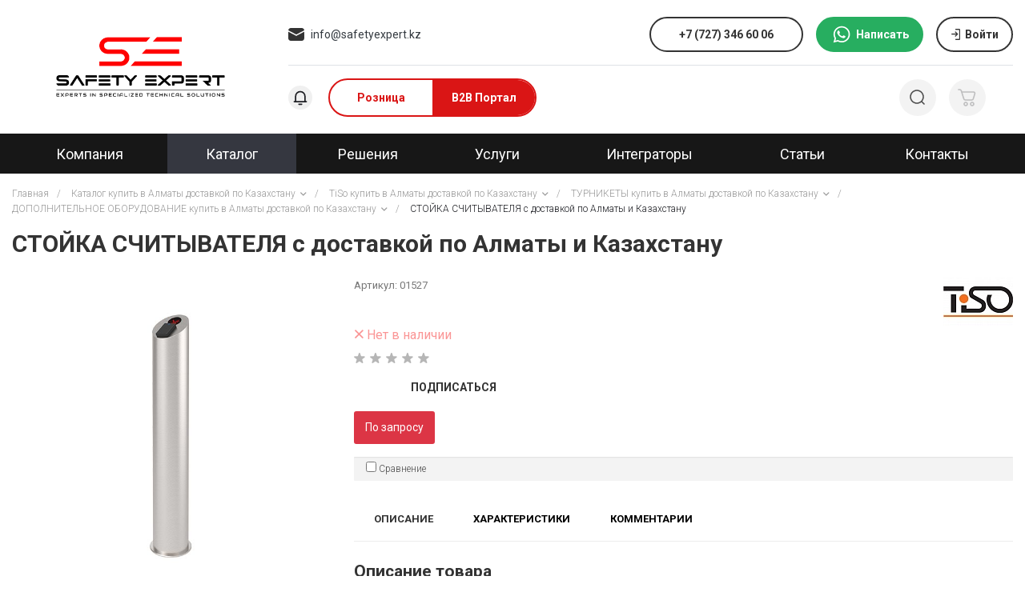

--- FILE ---
content_type: text/html; charset=UTF-8
request_url: https://b2b.safetyexpert.kz/catalog/tiso/turnikety_1/dopolnitelnoe_oborudovanie_2/76252
body_size: 54925
content:
<!DOCTYPE html>
<html xml:lang="ru" lang="ru">

<head>
	<title>СТОЙКА СЧИТЫВАТЕЛЯ с доставкой по Алматы и Казахстану</title>
	<meta http-equiv="X-UA-Compatible" content="IE=edge" />
	<meta name="viewport" content="user-scalable=no, initial-scale=1.0, maximum-scale=1.0, width=device-width">


	<link rel="icon" type="image/x-icon" href="/favicon/favicon.ico" />
	<link rel="apple-touch-icon" sizes="180x180" href="/favicon/apple-touch-icon.png">
	<link rel="icon" type="image/png" sizes="32x32" href="/favicon/favicon-32x32.png">
	<link rel="icon" type="image/png" sizes="16x16" href="/favicon/favicon-16x16.png">
	<link rel="manifest" href="/favicon/site.webmanifest">
	<link rel="mask-icon" href="/favicon/safari-pinned-tab.svg" color="#5bbad5">
	<meta name="msapplication-TileColor" content="#ffffff">
	<meta name="theme-color" content="#ffffff">

	<link rel="preconnect" href="https://fonts.googleapis.com">
	<link rel="preconnect" href="https://fonts.gstatic.com" crossorigin>
	<link href="https://fonts.googleapis.com/css2?family=Ubuntu:wght@300;400;500;700&display=swap" rel="stylesheet">
	<link href="https://fonts.googleapis.com/css2?family=Roboto:wght@100;300;400;500;700;900&display=swap"
		rel="stylesheet">
	<link rel="preconnect" href="https://fonts.googleapis.com">
	<link rel="preconnect" href="https://fonts.gstatic.com" crossorigin>
	<link href="https://fonts.googleapis.com/css2?family=Inter:wght@100;200;300;400;500;600;700;800;900&display=swap"
		rel="stylesheet">
	<link rel="stylesheet" href="/bitrix/templates/safety/js/tel-input/build/css/intlTelInput.min.css">
		<meta http-equiv="Content-Type" content="text/html; charset=UTF-8" />
<meta name="keywords" content="СТОЙКА СЧИТЫВАТЕЛЯ" />
<meta name="description" content="Описание товара
 Стойка под считыватель (устройство считывания карт) предназначена для установки в составе системы контроля доступа на предприятиях, в административных" />
<script type="text/javascript" data-skip-moving="true">(function(w, d, n) {var cl = "bx-core";var ht = d.documentElement;var htc = ht ? ht.className : undefined;if (htc === undefined || htc.indexOf(cl) !== -1){return;}var ua = n.userAgent;if (/(iPad;)|(iPhone;)/i.test(ua)){cl += " bx-ios";}else if (/Android/i.test(ua)){cl += " bx-android";}cl += (/(ipad|iphone|android|mobile|touch)/i.test(ua) ? " bx-touch" : " bx-no-touch");cl += w.devicePixelRatio && w.devicePixelRatio >= 2? " bx-retina": " bx-no-retina";var ieVersion = -1;if (/AppleWebKit/.test(ua)){cl += " bx-chrome";}else if ((ieVersion = getIeVersion()) > 0){cl += " bx-ie bx-ie" + ieVersion;if (ieVersion > 7 && ieVersion < 10 && !isDoctype()){cl += " bx-quirks";}}else if (/Opera/.test(ua)){cl += " bx-opera";}else if (/Gecko/.test(ua)){cl += " bx-firefox";}if (/Macintosh/i.test(ua)){cl += " bx-mac";}ht.className = htc ? htc + " " + cl : cl;function isDoctype(){if (d.compatMode){return d.compatMode == "CSS1Compat";}return d.documentElement && d.documentElement.clientHeight;}function getIeVersion(){if (/Opera/i.test(ua) || /Webkit/i.test(ua) || /Firefox/i.test(ua) || /Chrome/i.test(ua)){return -1;}var rv = -1;if (!!(w.MSStream) && !(w.ActiveXObject) && ("ActiveXObject" in w)){rv = 11;}else if (!!d.documentMode && d.documentMode >= 10){rv = 10;}else if (!!d.documentMode && d.documentMode >= 9){rv = 9;}else if (d.attachEvent && !/Opera/.test(ua)){rv = 8;}if (rv == -1 || rv == 8){var re;if (n.appName == "Microsoft Internet Explorer"){re = new RegExp("MSIE ([0-9]+[\.0-9]*)");if (re.exec(ua) != null){rv = parseFloat(RegExp.$1);}}else if (n.appName == "Netscape"){rv = 11;re = new RegExp("Trident/.*rv:([0-9]+[\.0-9]*)");if (re.exec(ua) != null){rv = parseFloat(RegExp.$1);}}}return rv;}})(window, document, navigator);</script>


<link href="/bitrix/cache/css/p1/safety/kernel_main/kernel_main_v1.css?176405430132451" type="text/css"  rel="stylesheet" />
<link href="/bitrix/js/ui/fonts/opensans/ui.font.opensans.css?16252157132003" type="text/css"  rel="stylesheet" />
<link href="/bitrix/cache/css/p1/safety/page_da68485d8aa682a20c9be84afb14d7b1/page_da68485d8aa682a20c9be84afb14d7b1_v1.css?176405142488177" type="text/css"  rel="stylesheet" />
<link href="/bitrix/panel/main/popup.css?162521572423084" type="text/css"  rel="stylesheet" />
<link href="/bitrix/cache/css/p1/safety/template_2a74286544e7c0c03089a1eb789a287d/template_2a74286544e7c0c03089a1eb789a287d_v1.css?1764051420751213" type="text/css"  data-template-style="true" rel="stylesheet" />



<style>.grecaptcha-badge {display: none;}</style>
	<meta name="facebook-domain-verification" content="j5ysnadjao086lydn9v51azmkj5qf5" />
		</head>

<body>
			<!-- Yandex.Metrika counter -->
		<script type="text/javascript" data-skip-moving="true">
			(function (m, e, t, r, i, k, a) {
				m[i] = m[i] || function () { (m[i].a = m[i].a || []).push(arguments) };
				m[i].l = 1 * new Date();
				for (var j = 0; j < document.scripts.length; j++) { if (document.scripts[j].src === r) { return; } }
				k = e.createElement(t), a = e.getElementsByTagName(t)[0], k.async = 1, k.src = r, a.parentNode.insertBefore(k, a)
			})(window, document, 'script', 'https://mc.yandex.ru/metrika/tag.js?id=105317983', 'ym');

			ym(105317983, 'init', { ssr: true, webvisor: true, clickmap: true, ecommerce: "dataLayer", accurateTrackBounce: true, trackLinks: true });
		</script>
		<noscript>
			<div><img src="https://mc.yandex.ru/watch/105317983" style="position:absolute; left:-9999px;" alt="" />
			</div>
		</noscript>
		<!-- /Yandex.Metrika counter -->
	
	<header class="position-relative site-header">
		<div id="panel"></div>
		<div class="container-fluid position-relative header-wr" style="z-index: 630;">
			<div class="d-flex justify-content-between align-items-center">
				<div class="mobile-menu py-3 d-md-none">
					
    <div id="696b052407740" class="ns-bitrix c-menu c-menu-mobile-1">
        <div class="menu-button intec-cl-text-hover" data-action="menu.open">
            <svg width="24" height="16" viewBox="0 0 24 16" fill="none" xmlns="http://www.w3.org/2000/svg">
                <path fill-rule="evenodd" clip-rule="evenodd" d="M0.583496 1.33325C0.583496 0.919038 0.919283 0.583252 1.3335 0.583252H22.6668C23.081 0.583252 23.4168 0.919038 23.4168 1.33325C23.4168 1.74747 23.081 2.08325 22.6668 2.08325H1.3335C0.919283 2.08325 0.583496 1.74747 0.583496 1.33325ZM0.583496 7.99992C0.583496 7.58571 0.919283 7.24992 1.3335 7.24992L22.6668 7.24992C23.081 7.24992 23.4168 7.58571 23.4168 7.99992C23.4168 8.41413 23.081 8.74992 22.6668 8.74992L1.3335 8.74992C0.919282 8.74992 0.583496 8.41413 0.583496 7.99992ZM1.3335 13.9166C0.919283 13.9166 0.583496 14.2524 0.583496 14.6666C0.583496 15.0808 0.919283 15.4166 1.3335 15.4166H22.6668C23.081 15.4166 23.4168 15.0808 23.4168 14.6666C23.4168 14.2524 23.081 13.9166 22.6668 13.9166H1.3335Z" fill="currentColor" />
            </svg>
        </div>
        <div class="menu" data-role="menu">
            <div class="menu-panel">
                <div class="menu-panel-wrapper intec-grid intec-grid-nowrap intec-grid-i-h-10 intec-grid-a-v-center">
                                            <div class="menu-panel-logotype-wrap intec-grid-item">
                            <a class="menu-panel-logotype intec-image" href="/">                            <div class="intec-aligner"></div>
                            <img width="135" src="/upload/newlogo.png" loading="lazy">
                            </a>                        </div>
                                        <div class="menu-panel-button-wrap intec-grid-item-auto">
                        <div class="menu-panel-button intec-cl-text-hover" data-action="menu.close">
                            <i class="glyph-icon-cancel"></i>
                        </div>
                    </div>
                </div>
            </div>
            <div class="menu-content" data-role="item" data-current="true">
                <div class="menu-content-wrapper">
                    <div class="menu-items" data-role="items">
                            <div class="menu-item menu-item-level-0" data-role="item" data-level="0" data-expanded="false" data-current="false">    <div class="menu-item-wrapper">
        <div class="menu-item-content intec-cl-text-hover" data-action="menu.item.open">        <div class="intec-grid intec-grid-nowrap intec-grid-i-h-10 intec-grid-a-v-center">
            <div class="intec-item-text-wrap intec-grid-item intec-grid-item-shrink-1">
                <div class="intec-item-text">
                    Компания                </div>
            </div>
                            <div class="intec-item-icon-wrap intec-grid-item-auto">
                    <div class="intec-item-icon">
                        <i class="far fa-angle-right"></i>
                    </div>
                </div>
                    </div>
        </div>                    <div class="menu-item-items" data-role="items">
                <div class="menu-item menu-item-level-1 menu-item-button" data-action="menu.item.close" data-level="1">                <div class="menu-item-wrapper">
                    <div class="menu-item-content intec-cl-text-hover" data-action="menu.item.open">
                        <i class="far fa-chevron-left" style="margin-right: 10px;"></i>
                        <span>Назад</span>
                    </div>
                </div>
                </div>                <div class="menu-item menu-item-level-1 menu-item-title" data-level="1">                <div class="menu-item-wrapper">
                    <a class="menu-item-content" href="/company/" data-action="menu.close">Компания</a>                </div>
                </div>                    <div class="menu-item menu-item-level-1" data-role="item" data-level="1" data-expanded="false" data-current="false">    <div class="menu-item-wrapper">
        <a class="menu-item-content intec-cl-text-hover" href="/company/about/" data-action="menu.close">        <div class="intec-grid intec-grid-nowrap intec-grid-i-h-10 intec-grid-a-v-center">
            <div class="intec-item-text-wrap intec-grid-item intec-grid-item-shrink-1">
                <div class="intec-item-text">
                    О компании                </div>
            </div>
                    </div>
        </a>            </div>
    </div>    <div class="menu-item menu-item-level-1" data-role="item" data-level="1" data-expanded="false" data-current="false">    <div class="menu-item-wrapper">
        <a class="menu-item-content intec-cl-text-hover" href="/b2b-portal" data-action="menu.close">        <div class="intec-grid intec-grid-nowrap intec-grid-i-h-10 intec-grid-a-v-center">
            <div class="intec-item-text-wrap intec-grid-item intec-grid-item-shrink-1">
                <div class="intec-item-text">
                    B2B  портал                </div>
            </div>
                    </div>
        </a>            </div>
    </div>    <div class="menu-item menu-item-level-1" data-role="item" data-level="1" data-expanded="false" data-current="false">    <div class="menu-item-wrapper">
        <a class="menu-item-content intec-cl-text-hover" href="/company/team/" data-action="menu.close">        <div class="intec-grid intec-grid-nowrap intec-grid-i-h-10 intec-grid-a-v-center">
            <div class="intec-item-text-wrap intec-grid-item intec-grid-item-shrink-1">
                <div class="intec-item-text">
                    Наша команда                </div>
            </div>
                    </div>
        </a>            </div>
    </div>    <div class="menu-item menu-item-level-1" data-role="item" data-level="1" data-expanded="false" data-current="false">    <div class="menu-item-wrapper">
        <a class="menu-item-content intec-cl-text-hover" href="/company/delivery-terms/" data-action="menu.close">        <div class="intec-grid intec-grid-nowrap intec-grid-i-h-10 intec-grid-a-v-center">
            <div class="intec-item-text-wrap intec-grid-item intec-grid-item-shrink-1">
                <div class="intec-item-text">
                    Доставка                </div>
            </div>
                    </div>
        </a>            </div>
    </div>    <div class="menu-item menu-item-level-1" data-role="item" data-level="1" data-expanded="false" data-current="false">    <div class="menu-item-wrapper">
        <a class="menu-item-content intec-cl-text-hover" href="/export/" data-action="menu.close">        <div class="intec-grid intec-grid-nowrap intec-grid-i-h-10 intec-grid-a-v-center">
            <div class="intec-item-text-wrap intec-grid-item intec-grid-item-shrink-1">
                <div class="intec-item-text">
                    XML                </div>
            </div>
                    </div>
        </a>            </div>
    </div>            </div>
            </div>
    </div>    <div class="menu-item menu-item-level-0 menu-item-selected" data-role="item" data-level="0" data-expanded="false" data-current="false">    <div class="menu-item-wrapper">
        <div class="menu-item-content intec-cl-text intec-cl-text-hover" data-action="menu.item.open">        <div class="intec-grid intec-grid-nowrap intec-grid-i-h-10 intec-grid-a-v-center">
            <div class="intec-item-text-wrap intec-grid-item intec-grid-item-shrink-1">
                <div class="intec-item-text">
                    Каталог                </div>
            </div>
                            <div class="intec-item-icon-wrap intec-grid-item-auto">
                    <div class="intec-item-icon">
                        <i class="far fa-angle-right"></i>
                    </div>
                </div>
                    </div>
        </div>                    <div class="menu-item-items" data-role="items">
                <div class="menu-item menu-item-level-1 menu-item-button" data-action="menu.item.close" data-level="1">                <div class="menu-item-wrapper">
                    <div class="menu-item-content intec-cl-text-hover" data-action="menu.item.open">
                        <i class="far fa-chevron-left" style="margin-right: 10px;"></i>
                        <span>Назад</span>
                    </div>
                </div>
                </div>                <div class="menu-item menu-item-level-1 menu-item-title" data-level="1">                <div class="menu-item-wrapper">
                    <a class="menu-item-content" href="/" data-action="menu.close">Каталог</a>                </div>
                </div>                    <div class="menu-item menu-item-level-1" data-role="item" data-level="1" data-expanded="false" data-current="false">    <div class="menu-item-wrapper">
        <div class="menu-item-content intec-cl-text-hover" data-action="menu.item.open">        <div class="intec-grid intec-grid-nowrap intec-grid-i-h-10 intec-grid-a-v-center">
            <div class="intec-item-text-wrap intec-grid-item intec-grid-item-shrink-1">
                <div class="intec-item-text">
                    Ajax                </div>
            </div>
                            <div class="intec-item-icon-wrap intec-grid-item-auto">
                    <div class="intec-item-icon">
                        <i class="far fa-angle-right"></i>
                    </div>
                </div>
                    </div>
        </div>                    <div class="menu-item-items" data-role="items">
                <div class="menu-item menu-item-level-2 menu-item-button" data-action="menu.item.close" data-level="2">                <div class="menu-item-wrapper">
                    <div class="menu-item-content intec-cl-text-hover" data-action="menu.item.open">
                        <i class="far fa-chevron-left" style="margin-right: 10px;"></i>
                        <span>Назад</span>
                    </div>
                </div>
                </div>                <div class="menu-item menu-item-level-2 menu-item-title" data-level="2">                <div class="menu-item-wrapper">
                    <a class="menu-item-content" href="/catalog/ajax_okhrannaya_sistema_1/" data-action="menu.close">Ajax</a>                </div>
                </div>                    <div class="menu-item menu-item-level-2" data-role="item" data-level="2" data-expanded="false" data-current="false">    <div class="menu-item-wrapper">
        <div class="menu-item-content intec-cl-text-hover" data-action="menu.item.open">        <div class="intec-grid intec-grid-nowrap intec-grid-i-h-10 intec-grid-a-v-center">
            <div class="intec-item-text-wrap intec-grid-item intec-grid-item-shrink-1">
                <div class="intec-item-text">
                    Fibra                </div>
            </div>
                            <div class="intec-item-icon-wrap intec-grid-item-auto">
                    <div class="intec-item-icon">
                        <i class="far fa-angle-right"></i>
                    </div>
                </div>
                    </div>
        </div>                    <div class="menu-item-items" data-role="items">
                <div class="menu-item menu-item-level-3 menu-item-button" data-action="menu.item.close" data-level="3">                <div class="menu-item-wrapper">
                    <div class="menu-item-content intec-cl-text-hover" data-action="menu.item.open">
                        <i class="far fa-chevron-left" style="margin-right: 10px;"></i>
                        <span>Назад</span>
                    </div>
                </div>
                </div>                <div class="menu-item menu-item-level-3 menu-item-title" data-level="3">                <div class="menu-item-wrapper">
                    <a class="menu-item-content" href="/catalog/ajax_okhrannaya_sistema_1/fibra/" data-action="menu.close">Fibra</a>                </div>
                </div>                    <div class="menu-item menu-item-level-3" data-role="item" data-level="3" data-expanded="false" data-current="false">    <div class="menu-item-wrapper">
        <a class="menu-item-content intec-cl-text-hover" href="/catalog/ajax_okhrannaya_sistema_1/fibra/zashchita_ot_vtorzheniya_1/" data-action="menu.close">        <div class="intec-grid intec-grid-nowrap intec-grid-i-h-10 intec-grid-a-v-center">
            <div class="intec-item-text-wrap intec-grid-item intec-grid-item-shrink-1">
                <div class="intec-item-text">
                    Защита от вторжения                </div>
            </div>
                    </div>
        </a>            </div>
    </div>    <div class="menu-item menu-item-level-3" data-role="item" data-level="3" data-expanded="false" data-current="false">    <div class="menu-item-wrapper">
        <a class="menu-item-content intec-cl-text-hover" href="/catalog/ajax_okhrannaya_sistema_1/fibra/sireny_1/" data-action="menu.close">        <div class="intec-grid intec-grid-nowrap intec-grid-i-h-10 intec-grid-a-v-center">
            <div class="intec-item-text-wrap intec-grid-item intec-grid-item-shrink-1">
                <div class="intec-item-text">
                    Сирены                </div>
            </div>
                    </div>
        </a>            </div>
    </div>    <div class="menu-item menu-item-level-3" data-role="item" data-level="3" data-expanded="false" data-current="false">    <div class="menu-item-wrapper">
        <a class="menu-item-content intec-cl-text-hover" href="/catalog/ajax_okhrannaya_sistema_1/fibra/upravlenie_2/" data-action="menu.close">        <div class="intec-grid intec-grid-nowrap intec-grid-i-h-10 intec-grid-a-v-center">
            <div class="intec-item-text-wrap intec-grid-item intec-grid-item-shrink-1">
                <div class="intec-item-text">
                    Управление                </div>
            </div>
                    </div>
        </a>            </div>
    </div>    <div class="menu-item menu-item-level-3" data-role="item" data-level="3" data-expanded="false" data-current="false">    <div class="menu-item-wrapper">
        <a class="menu-item-content intec-cl-text-hover" href="/catalog/ajax_okhrannaya_sistema_1/fibra/tsentrali_1/" data-action="menu.close">        <div class="intec-grid intec-grid-nowrap intec-grid-i-h-10 intec-grid-a-v-center">
            <div class="intec-item-text-wrap intec-grid-item intec-grid-item-shrink-1">
                <div class="intec-item-text">
                    Централи                </div>
            </div>
                    </div>
        </a>            </div>
    </div>            </div>
            </div>
    </div>    <div class="menu-item menu-item-level-2" data-role="item" data-level="2" data-expanded="false" data-current="false">    <div class="menu-item-wrapper">
        <div class="menu-item-content intec-cl-text-hover" data-action="menu.item.open">        <div class="intec-grid intec-grid-nowrap intec-grid-i-h-10 intec-grid-a-v-center">
            <div class="intec-item-text-wrap intec-grid-item intec-grid-item-shrink-1">
                <div class="intec-item-text">
                    Jeweller                </div>
            </div>
                            <div class="intec-item-icon-wrap intec-grid-item-auto">
                    <div class="intec-item-icon">
                        <i class="far fa-angle-right"></i>
                    </div>
                </div>
                    </div>
        </div>                    <div class="menu-item-items" data-role="items">
                <div class="menu-item menu-item-level-3 menu-item-button" data-action="menu.item.close" data-level="3">                <div class="menu-item-wrapper">
                    <div class="menu-item-content intec-cl-text-hover" data-action="menu.item.open">
                        <i class="far fa-chevron-left" style="margin-right: 10px;"></i>
                        <span>Назад</span>
                    </div>
                </div>
                </div>                <div class="menu-item menu-item-level-3 menu-item-title" data-level="3">                <div class="menu-item-wrapper">
                    <a class="menu-item-content" href="/catalog/ajax_okhrannaya_sistema_1/jeweller/" data-action="menu.close">Jeweller</a>                </div>
                </div>                    <div class="menu-item menu-item-level-3" data-role="item" data-level="3" data-expanded="false" data-current="false">    <div class="menu-item-wrapper">
        <a class="menu-item-content intec-cl-text-hover" href="/catalog/ajax_okhrannaya_sistema_1/jeweller/tsentrali/" data-action="menu.close">        <div class="intec-grid intec-grid-nowrap intec-grid-i-h-10 intec-grid-a-v-center">
            <div class="intec-item-text-wrap intec-grid-item intec-grid-item-shrink-1">
                <div class="intec-item-text">
                    Централи                </div>
            </div>
                    </div>
        </a>            </div>
    </div>    <div class="menu-item menu-item-level-3" data-role="item" data-level="3" data-expanded="false" data-current="false">    <div class="menu-item-wrapper">
        <a class="menu-item-content intec-cl-text-hover" href="/catalog/ajax_okhrannaya_sistema_1/jeweller/zashchita_ot_vtorzheniya/" data-action="menu.close">        <div class="intec-grid intec-grid-nowrap intec-grid-i-h-10 intec-grid-a-v-center">
            <div class="intec-item-text-wrap intec-grid-item intec-grid-item-shrink-1">
                <div class="intec-item-text">
                    Защита от вторжения                </div>
            </div>
                    </div>
        </a>            </div>
    </div>    <div class="menu-item menu-item-level-3" data-role="item" data-level="3" data-expanded="false" data-current="false">    <div class="menu-item-wrapper">
        <a class="menu-item-content intec-cl-text-hover" href="/catalog/ajax_okhrannaya_sistema_1/jeweller/zashchita_ot_pozhara/" data-action="menu.close">        <div class="intec-grid intec-grid-nowrap intec-grid-i-h-10 intec-grid-a-v-center">
            <div class="intec-item-text-wrap intec-grid-item intec-grid-item-shrink-1">
                <div class="intec-item-text">
                    Защита от пожара                </div>
            </div>
                    </div>
        </a>            </div>
    </div>    <div class="menu-item menu-item-level-3" data-role="item" data-level="3" data-expanded="false" data-current="false">    <div class="menu-item-wrapper">
        <a class="menu-item-content intec-cl-text-hover" href="/catalog/ajax_okhrannaya_sistema_1/jeweller/zashchita_ot_potopa/" data-action="menu.close">        <div class="intec-grid intec-grid-nowrap intec-grid-i-h-10 intec-grid-a-v-center">
            <div class="intec-item-text-wrap intec-grid-item intec-grid-item-shrink-1">
                <div class="intec-item-text">
                    Защита от потопа                </div>
            </div>
                    </div>
        </a>            </div>
    </div>    <div class="menu-item menu-item-level-3" data-role="item" data-level="3" data-expanded="false" data-current="false">    <div class="menu-item-wrapper">
        <a class="menu-item-content intec-cl-text-hover" href="/catalog/ajax_okhrannaya_sistema_1/jeweller/sireny/" data-action="menu.close">        <div class="intec-grid intec-grid-nowrap intec-grid-i-h-10 intec-grid-a-v-center">
            <div class="intec-item-text-wrap intec-grid-item intec-grid-item-shrink-1">
                <div class="intec-item-text">
                    Сирены                </div>
            </div>
                    </div>
        </a>            </div>
    </div>    <div class="menu-item menu-item-level-3" data-role="item" data-level="3" data-expanded="false" data-current="false">    <div class="menu-item-wrapper">
        <a class="menu-item-content intec-cl-text-hover" href="/catalog/ajax_okhrannaya_sistema_1/jeweller/upravlenie_1/" data-action="menu.close">        <div class="intec-grid intec-grid-nowrap intec-grid-i-h-10 intec-grid-a-v-center">
            <div class="intec-item-text-wrap intec-grid-item intec-grid-item-shrink-1">
                <div class="intec-item-text">
                    Управление                </div>
            </div>
                    </div>
        </a>            </div>
    </div>    <div class="menu-item menu-item-level-3" data-role="item" data-level="3" data-expanded="false" data-current="false">    <div class="menu-item-wrapper">
        <a class="menu-item-content intec-cl-text-hover" href="/catalog/ajax_okhrannaya_sistema_1/jeweller/avtomatizatsiya_1/" data-action="menu.close">        <div class="intec-grid intec-grid-nowrap intec-grid-i-h-10 intec-grid-a-v-center">
            <div class="intec-item-text-wrap intec-grid-item intec-grid-item-shrink-1">
                <div class="intec-item-text">
                    Автоматизация                </div>
            </div>
                    </div>
        </a>            </div>
    </div>    <div class="menu-item menu-item-level-3" data-role="item" data-level="3" data-expanded="false" data-current="false">    <div class="menu-item-wrapper">
        <a class="menu-item-content intec-cl-text-hover" href="/catalog/ajax_okhrannaya_sistema_1/jeweller/komplekty_1/" data-action="menu.close">        <div class="intec-grid intec-grid-nowrap intec-grid-i-h-10 intec-grid-a-v-center">
            <div class="intec-item-text-wrap intec-grid-item intec-grid-item-shrink-1">
                <div class="intec-item-text">
                    Комплекты                </div>
            </div>
                    </div>
        </a>            </div>
    </div>            </div>
            </div>
    </div>    <div class="menu-item menu-item-level-2" data-role="item" data-level="2" data-expanded="false" data-current="false">    <div class="menu-item-wrapper">
        <div class="menu-item-content intec-cl-text-hover" data-action="menu.item.open">        <div class="intec-grid intec-grid-nowrap intec-grid-i-h-10 intec-grid-a-v-center">
            <div class="intec-item-text-wrap intec-grid-item intec-grid-item-shrink-1">
                <div class="intec-item-text">
                    Видеонаблюдение                </div>
            </div>
                            <div class="intec-item-icon-wrap intec-grid-item-auto">
                    <div class="intec-item-icon">
                        <i class="far fa-angle-right"></i>
                    </div>
                </div>
                    </div>
        </div>                    <div class="menu-item-items" data-role="items">
                <div class="menu-item menu-item-level-3 menu-item-button" data-action="menu.item.close" data-level="3">                <div class="menu-item-wrapper">
                    <div class="menu-item-content intec-cl-text-hover" data-action="menu.item.open">
                        <i class="far fa-chevron-left" style="margin-right: 10px;"></i>
                        <span>Назад</span>
                    </div>
                </div>
                </div>                <div class="menu-item menu-item-level-3 menu-item-title" data-level="3">                <div class="menu-item-wrapper">
                    <a class="menu-item-content" href="/catalog/ajax_okhrannaya_sistema_1/videonablyudenie/" data-action="menu.close">Видеонаблюдение</a>                </div>
                </div>                    <div class="menu-item menu-item-level-3" data-role="item" data-level="3" data-expanded="false" data-current="false">    <div class="menu-item-wrapper">
        <a class="menu-item-content intec-cl-text-hover" href="/catalog/ajax_okhrannaya_sistema_1/videonablyudenie/ip_videokamery_3/" data-action="menu.close">        <div class="intec-grid intec-grid-nowrap intec-grid-i-h-10 intec-grid-a-v-center">
            <div class="intec-item-text-wrap intec-grid-item intec-grid-item-shrink-1">
                <div class="intec-item-text">
                    IP видеокамеры                </div>
            </div>
                    </div>
        </a>            </div>
    </div>    <div class="menu-item menu-item-level-3" data-role="item" data-level="3" data-expanded="false" data-current="false">    <div class="menu-item-wrapper">
        <a class="menu-item-content intec-cl-text-hover" href="/catalog/ajax_okhrannaya_sistema_1/videonablyudenie/videozvonok/" data-action="menu.close">        <div class="intec-grid intec-grid-nowrap intec-grid-i-h-10 intec-grid-a-v-center">
            <div class="intec-item-text-wrap intec-grid-item intec-grid-item-shrink-1">
                <div class="intec-item-text">
                    Видеозвонок                </div>
            </div>
                    </div>
        </a>            </div>
    </div>    <div class="menu-item menu-item-level-3" data-role="item" data-level="3" data-expanded="false" data-current="false">    <div class="menu-item-wrapper">
        <a class="menu-item-content intec-cl-text-hover" href="/catalog/ajax_okhrannaya_sistema_1/videonablyudenie/videoregistratory_2/" data-action="menu.close">        <div class="intec-grid intec-grid-nowrap intec-grid-i-h-10 intec-grid-a-v-center">
            <div class="intec-item-text-wrap intec-grid-item intec-grid-item-shrink-1">
                <div class="intec-item-text">
                    Видеорегистраторы                </div>
            </div>
                    </div>
        </a>            </div>
    </div>            </div>
            </div>
    </div>            </div>
            </div>
    </div>    <div class="menu-item menu-item-level-1" data-role="item" data-level="1" data-expanded="false" data-current="false">    <div class="menu-item-wrapper">
        <div class="menu-item-content intec-cl-text-hover" data-action="menu.item.open">        <div class="intec-grid intec-grid-nowrap intec-grid-i-h-10 intec-grid-a-v-center">
            <div class="intec-item-text-wrap intec-grid-item intec-grid-item-shrink-1">
                <div class="intec-item-text">
                    Uniarch                </div>
            </div>
                            <div class="intec-item-icon-wrap intec-grid-item-auto">
                    <div class="intec-item-icon">
                        <i class="far fa-angle-right"></i>
                    </div>
                </div>
                    </div>
        </div>                    <div class="menu-item-items" data-role="items">
                <div class="menu-item menu-item-level-2 menu-item-button" data-action="menu.item.close" data-level="2">                <div class="menu-item-wrapper">
                    <div class="menu-item-content intec-cl-text-hover" data-action="menu.item.open">
                        <i class="far fa-chevron-left" style="margin-right: 10px;"></i>
                        <span>Назад</span>
                    </div>
                </div>
                </div>                <div class="menu-item menu-item-level-2 menu-item-title" data-level="2">                <div class="menu-item-wrapper">
                    <a class="menu-item-content" href="/catalog/uniarch/" data-action="menu.close">Uniarch</a>                </div>
                </div>                    <div class="menu-item menu-item-level-2" data-role="item" data-level="2" data-expanded="false" data-current="false">    <div class="menu-item-wrapper">
        <a class="menu-item-content intec-cl-text-hover" href="/catalog/uniarch/ip_kamery_fixe/" data-action="menu.close">        <div class="intec-grid intec-grid-nowrap intec-grid-i-h-10 intec-grid-a-v-center">
            <div class="intec-item-text-wrap intec-grid-item intec-grid-item-shrink-1">
                <div class="intec-item-text">
                    IP-камеры FIX                </div>
            </div>
                    </div>
        </a>            </div>
    </div>    <div class="menu-item menu-item-level-2" data-role="item" data-level="2" data-expanded="false" data-current="false">    <div class="menu-item-wrapper">
        <a class="menu-item-content intec-cl-text-hover" href="/catalog/uniarch/ip_kamery_variofocal/" data-action="menu.close">        <div class="intec-grid intec-grid-nowrap intec-grid-i-h-10 intec-grid-a-v-center">
            <div class="intec-item-text-wrap intec-grid-item intec-grid-item-shrink-1">
                <div class="intec-item-text">
                    IP-камеры Variofocal                </div>
            </div>
                    </div>
        </a>            </div>
    </div>    <div class="menu-item menu-item-level-2" data-role="item" data-level="2" data-expanded="false" data-current="false">    <div class="menu-item-wrapper">
        <a class="menu-item-content intec-cl-text-hover" href="/catalog/uniarch/ptz_kamery/" data-action="menu.close">        <div class="intec-grid intec-grid-nowrap intec-grid-i-h-10 intec-grid-a-v-center">
            <div class="intec-item-text-wrap intec-grid-item intec-grid-item-shrink-1">
                <div class="intec-item-text">
                    PTZ-камеры                </div>
            </div>
                    </div>
        </a>            </div>
    </div>    <div class="menu-item menu-item-level-2" data-role="item" data-level="2" data-expanded="false" data-current="false">    <div class="menu-item-wrapper">
        <a class="menu-item-content intec-cl-text-hover" href="/catalog/uniarch/videooregistratory/" data-action="menu.close">        <div class="intec-grid intec-grid-nowrap intec-grid-i-h-10 intec-grid-a-v-center">
            <div class="intec-item-text-wrap intec-grid-item intec-grid-item-shrink-1">
                <div class="intec-item-text">
                    Видеоорегистраторы                </div>
            </div>
                    </div>
        </a>            </div>
    </div>    <div class="menu-item menu-item-level-2" data-role="item" data-level="2" data-expanded="false" data-current="false">    <div class="menu-item-wrapper">
        <a class="menu-item-content intec-cl-text-hover" href="/catalog/uniarch/wifi_kamery_/" data-action="menu.close">        <div class="intec-grid intec-grid-nowrap intec-grid-i-h-10 intec-grid-a-v-center">
            <div class="intec-item-text-wrap intec-grid-item intec-grid-item-shrink-1">
                <div class="intec-item-text">
                    WiFi камеры                 </div>
            </div>
                    </div>
        </a>            </div>
    </div>            </div>
            </div>
    </div>    <div class="menu-item menu-item-level-1" data-role="item" data-level="1" data-expanded="false" data-current="false">    <div class="menu-item-wrapper">
        <div class="menu-item-content intec-cl-text-hover" data-action="menu.item.open">        <div class="intec-grid intec-grid-nowrap intec-grid-i-h-10 intec-grid-a-v-center">
            <div class="intec-item-text-wrap intec-grid-item intec-grid-item-shrink-1">
                <div class="intec-item-text">
                    UniView                </div>
            </div>
                            <div class="intec-item-icon-wrap intec-grid-item-auto">
                    <div class="intec-item-icon">
                        <i class="far fa-angle-right"></i>
                    </div>
                </div>
                    </div>
        </div>                    <div class="menu-item-items" data-role="items">
                <div class="menu-item menu-item-level-2 menu-item-button" data-action="menu.item.close" data-level="2">                <div class="menu-item-wrapper">
                    <div class="menu-item-content intec-cl-text-hover" data-action="menu.item.open">
                        <i class="far fa-chevron-left" style="margin-right: 10px;"></i>
                        <span>Назад</span>
                    </div>
                </div>
                </div>                <div class="menu-item menu-item-level-2 menu-item-title" data-level="2">                <div class="menu-item-wrapper">
                    <a class="menu-item-content" href="/catalog/uniview/" data-action="menu.close">UniView</a>                </div>
                </div>                    <div class="menu-item menu-item-level-2" data-role="item" data-level="2" data-expanded="false" data-current="false">    <div class="menu-item-wrapper">
        <div class="menu-item-content intec-cl-text-hover" data-action="menu.item.open">        <div class="intec-grid intec-grid-nowrap intec-grid-i-h-10 intec-grid-a-v-center">
            <div class="intec-item-text-wrap intec-grid-item intec-grid-item-shrink-1">
                <div class="intec-item-text">
                    IP камеры UniView                </div>
            </div>
                            <div class="intec-item-icon-wrap intec-grid-item-auto">
                    <div class="intec-item-icon">
                        <i class="far fa-angle-right"></i>
                    </div>
                </div>
                    </div>
        </div>                    <div class="menu-item-items" data-role="items">
                <div class="menu-item menu-item-level-3 menu-item-button" data-action="menu.item.close" data-level="3">                <div class="menu-item-wrapper">
                    <div class="menu-item-content intec-cl-text-hover" data-action="menu.item.open">
                        <i class="far fa-chevron-left" style="margin-right: 10px;"></i>
                        <span>Назад</span>
                    </div>
                </div>
                </div>                <div class="menu-item menu-item-level-3 menu-item-title" data-level="3">                <div class="menu-item-wrapper">
                    <a class="menu-item-content" href="/catalog/uniview/ip_kamery_uniview/" data-action="menu.close">IP камеры UniView</a>                </div>
                </div>                    <div class="menu-item menu-item-level-3" data-role="item" data-level="3" data-expanded="false" data-current="false">    <div class="menu-item-wrapper">
        <a class="menu-item-content intec-cl-text-hover" href="/catalog/uniview/ip_kamery_uniview/easy/" data-action="menu.close">        <div class="intec-grid intec-grid-nowrap intec-grid-i-h-10 intec-grid-a-v-center">
            <div class="intec-item-text-wrap intec-grid-item intec-grid-item-shrink-1">
                <div class="intec-item-text">
                    Easy                </div>
            </div>
                    </div>
        </a>            </div>
    </div>    <div class="menu-item menu-item-level-3" data-role="item" data-level="3" data-expanded="false" data-current="false">    <div class="menu-item-wrapper">
        <a class="menu-item-content intec-cl-text-hover" href="/catalog/uniview/ip_kamery_uniview/prime/" data-action="menu.close">        <div class="intec-grid intec-grid-nowrap intec-grid-i-h-10 intec-grid-a-v-center">
            <div class="intec-item-text-wrap intec-grid-item intec-grid-item-shrink-1">
                <div class="intec-item-text">
                    Prime                </div>
            </div>
                    </div>
        </a>            </div>
    </div>    <div class="menu-item menu-item-level-3" data-role="item" data-level="3" data-expanded="false" data-current="false">    <div class="menu-item-wrapper">
        <a class="menu-item-content intec-cl-text-hover" href="/catalog/uniview/ip_kamery_uniview/pro/" data-action="menu.close">        <div class="intec-grid intec-grid-nowrap intec-grid-i-h-10 intec-grid-a-v-center">
            <div class="intec-item-text-wrap intec-grid-item intec-grid-item-shrink-1">
                <div class="intec-item-text">
                    Pro                </div>
            </div>
                    </div>
        </a>            </div>
    </div>    <div class="menu-item menu-item-level-3" data-role="item" data-level="3" data-expanded="false" data-current="false">    <div class="menu-item-wrapper">
        <a class="menu-item-content intec-cl-text-hover" href="/catalog/uniview/ip_kamery_uniview/ptz_kamery_uniview/" data-action="menu.close">        <div class="intec-grid intec-grid-nowrap intec-grid-i-h-10 intec-grid-a-v-center">
            <div class="intec-item-text-wrap intec-grid-item intec-grid-item-shrink-1">
                <div class="intec-item-text">
                    PTZ камеры Uniview                </div>
            </div>
                    </div>
        </a>            </div>
    </div>    <div class="menu-item menu-item-level-3" data-role="item" data-level="3" data-expanded="false" data-current="false">    <div class="menu-item-wrapper">
        <a class="menu-item-content intec-cl-text-hover" href="/catalog/uniview/ip_kamery_uniview/upravlenie_ptz_kamerami/" data-action="menu.close">        <div class="intec-grid intec-grid-nowrap intec-grid-i-h-10 intec-grid-a-v-center">
            <div class="intec-item-text-wrap intec-grid-item intec-grid-item-shrink-1">
                <div class="intec-item-text">
                    Управление PTZ камерами                </div>
            </div>
                    </div>
        </a>            </div>
    </div>    <div class="menu-item menu-item-level-3" data-role="item" data-level="3" data-expanded="false" data-current="false">    <div class="menu-item-wrapper">
        <a class="menu-item-content intec-cl-text-hover" href="/catalog/uniview/ip_kamery_uniview/fisheye_kamery_uniview/" data-action="menu.close">        <div class="intec-grid intec-grid-nowrap intec-grid-i-h-10 intec-grid-a-v-center">
            <div class="intec-item-text-wrap intec-grid-item intec-grid-item-shrink-1">
                <div class="intec-item-text">
                    Fisheye камеры UniView                </div>
            </div>
                    </div>
        </a>            </div>
    </div>    <div class="menu-item menu-item-level-3" data-role="item" data-level="3" data-expanded="false" data-current="false">    <div class="menu-item-wrapper">
        <a class="menu-item-content intec-cl-text-hover" href="/catalog/uniview/ip_kamery_uniview/oborudovanie_dlya_konferents_svyazey/" data-action="menu.close">        <div class="intec-grid intec-grid-nowrap intec-grid-i-h-10 intec-grid-a-v-center">
            <div class="intec-item-text-wrap intec-grid-item intec-grid-item-shrink-1">
                <div class="intec-item-text">
                    Оборудование для конференц связей                </div>
            </div>
                    </div>
        </a>            </div>
    </div>    <div class="menu-item menu-item-level-3" data-role="item" data-level="3" data-expanded="false" data-current="false">    <div class="menu-item-wrapper">
        <a class="menu-item-content intec-cl-text-hover" href="/catalog/uniview/ip_kamery_uniview/anpr_kamery/" data-action="menu.close">        <div class="intec-grid intec-grid-nowrap intec-grid-i-h-10 intec-grid-a-v-center">
            <div class="intec-item-text-wrap intec-grid-item intec-grid-item-shrink-1">
                <div class="intec-item-text">
                    ANPR камеры                </div>
            </div>
                    </div>
        </a>            </div>
    </div>    <div class="menu-item menu-item-level-3" data-role="item" data-level="3" data-expanded="false" data-current="false">    <div class="menu-item-wrapper">
        <a class="menu-item-content intec-cl-text-hover" href="/catalog/uniview/ip_kamery_uniview/wise_isp_/" data-action="menu.close">        <div class="intec-grid intec-grid-nowrap intec-grid-i-h-10 intec-grid-a-v-center">
            <div class="intec-item-text-wrap intec-grid-item intec-grid-item-shrink-1">
                <div class="intec-item-text">
                    Wise ISP                 </div>
            </div>
                    </div>
        </a>            </div>
    </div>            </div>
            </div>
    </div>    <div class="menu-item menu-item-level-2" data-role="item" data-level="2" data-expanded="false" data-current="false">    <div class="menu-item-wrapper">
        <a class="menu-item-content intec-cl-text-hover" href="/catalog/uniview/videoregistratory_uniview/" data-action="menu.close">        <div class="intec-grid intec-grid-nowrap intec-grid-i-h-10 intec-grid-a-v-center">
            <div class="intec-item-text-wrap intec-grid-item intec-grid-item-shrink-1">
                <div class="intec-item-text">
                    Видеорегистраторы UniView                </div>
            </div>
                    </div>
        </a>            </div>
    </div>    <div class="menu-item menu-item-level-2" data-role="item" data-level="2" data-expanded="false" data-current="false">    <div class="menu-item-wrapper">
        <div class="menu-item-content intec-cl-text-hover" data-action="menu.item.open">        <div class="intec-grid intec-grid-nowrap intec-grid-i-h-10 intec-grid-a-v-center">
            <div class="intec-item-text-wrap intec-grid-item intec-grid-item-shrink-1">
                <div class="intec-item-text">
                    PoE коммутаторы Uniview                </div>
            </div>
                            <div class="intec-item-icon-wrap intec-grid-item-auto">
                    <div class="intec-item-icon">
                        <i class="far fa-angle-right"></i>
                    </div>
                </div>
                    </div>
        </div>                    <div class="menu-item-items" data-role="items">
                <div class="menu-item menu-item-level-3 menu-item-button" data-action="menu.item.close" data-level="3">                <div class="menu-item-wrapper">
                    <div class="menu-item-content intec-cl-text-hover" data-action="menu.item.open">
                        <i class="far fa-chevron-left" style="margin-right: 10px;"></i>
                        <span>Назад</span>
                    </div>
                </div>
                </div>                <div class="menu-item menu-item-level-3 menu-item-title" data-level="3">                <div class="menu-item-wrapper">
                    <a class="menu-item-content" href="/catalog/uniview/poe_kommutatory_uniview/" data-action="menu.close">PoE коммутаторы Uniview</a>                </div>
                </div>                    <div class="menu-item menu-item-level-3" data-role="item" data-level="3" data-expanded="false" data-current="false">    <div class="menu-item-wrapper">
        <a class="menu-item-content intec-cl-text-hover" href="/catalog/uniview/poe_kommutatory_uniview/kommutatory_3/" data-action="menu.close">        <div class="intec-grid intec-grid-nowrap intec-grid-i-h-10 intec-grid-a-v-center">
            <div class="intec-item-text-wrap intec-grid-item intec-grid-item-shrink-1">
                <div class="intec-item-text">
                    Коммутаторы                </div>
            </div>
                    </div>
        </a>            </div>
    </div>    <div class="menu-item menu-item-level-3" data-role="item" data-level="3" data-expanded="false" data-current="false">    <div class="menu-item-wrapper">
        <a class="menu-item-content intec-cl-text-hover" href="/catalog/uniview/poe_kommutatory_uniview/cloud_oblachnye_poe_kommutatory/" data-action="menu.close">        <div class="intec-grid intec-grid-nowrap intec-grid-i-h-10 intec-grid-a-v-center">
            <div class="intec-item-text-wrap intec-grid-item intec-grid-item-shrink-1">
                <div class="intec-item-text">
                    Cloud ( облачные ) PoE коммутаторы                </div>
            </div>
                    </div>
        </a>            </div>
    </div>    <div class="menu-item menu-item-level-3" data-role="item" data-level="3" data-expanded="false" data-current="false">    <div class="menu-item-wrapper">
        <a class="menu-item-content intec-cl-text-hover" href="/catalog/uniview/poe_kommutatory_uniview/poe_kommutatory_/" data-action="menu.close">        <div class="intec-grid intec-grid-nowrap intec-grid-i-h-10 intec-grid-a-v-center">
            <div class="intec-item-text-wrap intec-grid-item intec-grid-item-shrink-1">
                <div class="intec-item-text">
                    PoE коммутаторы                 </div>
            </div>
                    </div>
        </a>            </div>
    </div>    <div class="menu-item menu-item-level-3" data-role="item" data-level="3" data-expanded="false" data-current="false">    <div class="menu-item-wrapper">
        <a class="menu-item-content intec-cl-text-hover" href="/catalog/uniview/poe_kommutatory_uniview/promyshlennye_kommutatory/" data-action="menu.close">        <div class="intec-grid intec-grid-nowrap intec-grid-i-h-10 intec-grid-a-v-center">
            <div class="intec-item-text-wrap intec-grid-item intec-grid-item-shrink-1">
                <div class="intec-item-text">
                    Промышленные коммутаторы                </div>
            </div>
                    </div>
        </a>            </div>
    </div>    <div class="menu-item menu-item-level-3" data-role="item" data-level="3" data-expanded="false" data-current="false">    <div class="menu-item-wrapper">
        <a class="menu-item-content intec-cl-text-hover" href="/catalog/uniview/poe_kommutatory_uniview/opticheskie_kommutatory/" data-action="menu.close">        <div class="intec-grid intec-grid-nowrap intec-grid-i-h-10 intec-grid-a-v-center">
            <div class="intec-item-text-wrap intec-grid-item intec-grid-item-shrink-1">
                <div class="intec-item-text">
                    Оптические коммутаторы                </div>
            </div>
                    </div>
        </a>            </div>
    </div>    <div class="menu-item menu-item-level-3" data-role="item" data-level="3" data-expanded="false" data-current="false">    <div class="menu-item-wrapper">
        <a class="menu-item-content intec-cl-text-hover" href="/catalog/uniview/poe_kommutatory_uniview/sfp_moduli_3/" data-action="menu.close">        <div class="intec-grid intec-grid-nowrap intec-grid-i-h-10 intec-grid-a-v-center">
            <div class="intec-item-text-wrap intec-grid-item intec-grid-item-shrink-1">
                <div class="intec-item-text">
                    SFP модули                </div>
            </div>
                    </div>
        </a>            </div>
    </div>            </div>
            </div>
    </div>    <div class="menu-item menu-item-level-2" data-role="item" data-level="2" data-expanded="false" data-current="false">    <div class="menu-item-wrapper">
        <a class="menu-item-content intec-cl-text-hover" href="/catalog/uniview/analogovye_kamery/" data-action="menu.close">        <div class="intec-grid intec-grid-nowrap intec-grid-i-h-10 intec-grid-a-v-center">
            <div class="intec-item-text-wrap intec-grid-item intec-grid-item-shrink-1">
                <div class="intec-item-text">
                    Аналоговые камеры                </div>
            </div>
                    </div>
        </a>            </div>
    </div>    <div class="menu-item menu-item-level-2" data-role="item" data-level="2" data-expanded="false" data-current="false">    <div class="menu-item-wrapper">
        <a class="menu-item-content intec-cl-text-hover" href="/catalog/uniview/gibridnye_videoregistratory/" data-action="menu.close">        <div class="intec-grid intec-grid-nowrap intec-grid-i-h-10 intec-grid-a-v-center">
            <div class="intec-item-text-wrap intec-grid-item intec-grid-item-shrink-1">
                <div class="intec-item-text">
                    Гибридные видеорегистраторы                </div>
            </div>
                    </div>
        </a>            </div>
    </div>    <div class="menu-item menu-item-level-2" data-role="item" data-level="2" data-expanded="false" data-current="false">    <div class="menu-item-wrapper">
        <a class="menu-item-content intec-cl-text-hover" href="/catalog/uniview/monitory_1/" data-action="menu.close">        <div class="intec-grid intec-grid-nowrap intec-grid-i-h-10 intec-grid-a-v-center">
            <div class="intec-item-text-wrap intec-grid-item intec-grid-item-shrink-1">
                <div class="intec-item-text">
                    Мониторы                </div>
            </div>
                    </div>
        </a>            </div>
    </div>    <div class="menu-item menu-item-level-2" data-role="item" data-level="2" data-expanded="false" data-current="false">    <div class="menu-item-wrapper">
        <div class="menu-item-content intec-cl-text-hover" data-action="menu.item.open">        <div class="intec-grid intec-grid-nowrap intec-grid-i-h-10 intec-grid-a-v-center">
            <div class="intec-item-text-wrap intec-grid-item intec-grid-item-shrink-1">
                <div class="intec-item-text">
                    Домофония                </div>
            </div>
                            <div class="intec-item-icon-wrap intec-grid-item-auto">
                    <div class="intec-item-icon">
                        <i class="far fa-angle-right"></i>
                    </div>
                </div>
                    </div>
        </div>                    <div class="menu-item-items" data-role="items">
                <div class="menu-item menu-item-level-3 menu-item-button" data-action="menu.item.close" data-level="3">                <div class="menu-item-wrapper">
                    <div class="menu-item-content intec-cl-text-hover" data-action="menu.item.open">
                        <i class="far fa-chevron-left" style="margin-right: 10px;"></i>
                        <span>Назад</span>
                    </div>
                </div>
                </div>                <div class="menu-item menu-item-level-3 menu-item-title" data-level="3">                <div class="menu-item-wrapper">
                    <a class="menu-item-content" href="/catalog/uniview/domofoniya_2/" data-action="menu.close">Домофония</a>                </div>
                </div>                    <div class="menu-item menu-item-level-3" data-role="item" data-level="3" data-expanded="false" data-current="false">    <div class="menu-item-wrapper">
        <a class="menu-item-content intec-cl-text-hover" href="/catalog/uniview/domofoniya_2/vyzyvnye_paneli_1/" data-action="menu.close">        <div class="intec-grid intec-grid-nowrap intec-grid-i-h-10 intec-grid-a-v-center">
            <div class="intec-item-text-wrap intec-grid-item intec-grid-item-shrink-1">
                <div class="intec-item-text">
                    Вызывные панели                </div>
            </div>
                    </div>
        </a>            </div>
    </div>    <div class="menu-item menu-item-level-3" data-role="item" data-level="3" data-expanded="false" data-current="false">    <div class="menu-item-wrapper">
        <a class="menu-item-content intec-cl-text-hover" href="/catalog/uniview/domofoniya_2/monitory_4/" data-action="menu.close">        <div class="intec-grid intec-grid-nowrap intec-grid-i-h-10 intec-grid-a-v-center">
            <div class="intec-item-text-wrap intec-grid-item intec-grid-item-shrink-1">
                <div class="intec-item-text">
                    Мониторы                </div>
            </div>
                    </div>
        </a>            </div>
    </div>            </div>
            </div>
    </div>    <div class="menu-item menu-item-level-2" data-role="item" data-level="2" data-expanded="false" data-current="false">    <div class="menu-item-wrapper">
        <div class="menu-item-content intec-cl-text-hover" data-action="menu.item.open">        <div class="intec-grid intec-grid-nowrap intec-grid-i-h-10 intec-grid-a-v-center">
            <div class="intec-item-text-wrap intec-grid-item intec-grid-item-shrink-1">
                <div class="intec-item-text">
                    Аксессуары                </div>
            </div>
                            <div class="intec-item-icon-wrap intec-grid-item-auto">
                    <div class="intec-item-icon">
                        <i class="far fa-angle-right"></i>
                    </div>
                </div>
                    </div>
        </div>                    <div class="menu-item-items" data-role="items">
                <div class="menu-item menu-item-level-3 menu-item-button" data-action="menu.item.close" data-level="3">                <div class="menu-item-wrapper">
                    <div class="menu-item-content intec-cl-text-hover" data-action="menu.item.open">
                        <i class="far fa-chevron-left" style="margin-right: 10px;"></i>
                        <span>Назад</span>
                    </div>
                </div>
                </div>                <div class="menu-item menu-item-level-3 menu-item-title" data-level="3">                <div class="menu-item-wrapper">
                    <a class="menu-item-content" href="/catalog/uniview/aksessuary_3/" data-action="menu.close">Аксессуары</a>                </div>
                </div>                    <div class="menu-item menu-item-level-3" data-role="item" data-level="3" data-expanded="false" data-current="false">    <div class="menu-item-wrapper">
        <a class="menu-item-content intec-cl-text-hover" href="/catalog/uniview/aksessuary_3/kronshteyny/" data-action="menu.close">        <div class="intec-grid intec-grid-nowrap intec-grid-i-h-10 intec-grid-a-v-center">
            <div class="intec-item-text-wrap intec-grid-item intec-grid-item-shrink-1">
                <div class="intec-item-text">
                    Кронштейны                </div>
            </div>
                    </div>
        </a>            </div>
    </div>    <div class="menu-item menu-item-level-3" data-role="item" data-level="3" data-expanded="false" data-current="false">    <div class="menu-item-wrapper">
        <a class="menu-item-content intec-cl-text-hover" href="/catalog/uniview/aksessuary_3/bloki_pitaniya_2/" data-action="menu.close">        <div class="intec-grid intec-grid-nowrap intec-grid-i-h-10 intec-grid-a-v-center">
            <div class="intec-item-text-wrap intec-grid-item intec-grid-item-shrink-1">
                <div class="intec-item-text">
                    Блоки питания                </div>
            </div>
                    </div>
        </a>            </div>
    </div>            </div>
            </div>
    </div>    <div class="menu-item menu-item-level-2" data-role="item" data-level="2" data-expanded="false" data-current="false">    <div class="menu-item-wrapper">
        <a class="menu-item-content intec-cl-text-hover" href="/catalog/uniview/interaktivnyy_displei/" data-action="menu.close">        <div class="intec-grid intec-grid-nowrap intec-grid-i-h-10 intec-grid-a-v-center">
            <div class="intec-item-text-wrap intec-grid-item intec-grid-item-shrink-1">
                <div class="intec-item-text">
                    Интерактивный дисплеи                </div>
            </div>
                    </div>
        </a>            </div>
    </div>    <div class="menu-item menu-item-level-2" data-role="item" data-level="2" data-expanded="false" data-current="false">    <div class="menu-item-wrapper">
        <a class="menu-item-content intec-cl-text-hover" href="/catalog/uniview/khraneniya_dannykh/" data-action="menu.close">        <div class="intec-grid intec-grid-nowrap intec-grid-i-h-10 intec-grid-a-v-center">
            <div class="intec-item-text-wrap intec-grid-item intec-grid-item-shrink-1">
                <div class="intec-item-text">
                    Хранения данных                </div>
            </div>
                    </div>
        </a>            </div>
    </div>    <div class="menu-item menu-item-level-2" data-role="item" data-level="2" data-expanded="false" data-current="false">    <div class="menu-item-wrapper">
        <a class="menu-item-content intec-cl-text-hover" href="/catalog/uniview/videoservery_uniview_/" data-action="menu.close">        <div class="intec-grid intec-grid-nowrap intec-grid-i-h-10 intec-grid-a-v-center">
            <div class="intec-item-text-wrap intec-grid-item intec-grid-item-shrink-1">
                <div class="intec-item-text">
                    Видеосерверы Uniview                 </div>
            </div>
                    </div>
        </a>            </div>
    </div>    <div class="menu-item menu-item-level-2" data-role="item" data-level="2" data-expanded="false" data-current="false">    <div class="menu-item-wrapper">
        <a class="menu-item-content intec-cl-text-hover" href="/catalog/uniview/videostena/" data-action="menu.close">        <div class="intec-grid intec-grid-nowrap intec-grid-i-h-10 intec-grid-a-v-center">
            <div class="intec-item-text-wrap intec-grid-item intec-grid-item-shrink-1">
                <div class="intec-item-text">
                    Видеостена                </div>
            </div>
                    </div>
        </a>            </div>
    </div>    <div class="menu-item menu-item-level-2" data-role="item" data-level="2" data-expanded="false" data-current="false">    <div class="menu-item-wrapper">
        <a class="menu-item-content intec-cl-text-hover" href="/catalog/uniview/terminaly/" data-action="menu.close">        <div class="intec-grid intec-grid-nowrap intec-grid-i-h-10 intec-grid-a-v-center">
            <div class="intec-item-text-wrap intec-grid-item intec-grid-item-shrink-1">
                <div class="intec-item-text">
                    Терминалы                </div>
            </div>
                    </div>
        </a>            </div>
    </div>    <div class="menu-item menu-item-level-2" data-role="item" data-level="2" data-expanded="false" data-current="false">    <div class="menu-item-wrapper">
        <a class="menu-item-content intec-cl-text-hover" href="/catalog/uniview/smart_box/" data-action="menu.close">        <div class="intec-grid intec-grid-nowrap intec-grid-i-h-10 intec-grid-a-v-center">
            <div class="intec-item-text-wrap intec-grid-item intec-grid-item-shrink-1">
                <div class="intec-item-text">
                    Smart Box                </div>
            </div>
                    </div>
        </a>            </div>
    </div>    <div class="menu-item menu-item-level-2" data-role="item" data-level="2" data-expanded="false" data-current="false">    <div class="menu-item-wrapper">
        <a class="menu-item-content intec-cl-text-hover" href="/catalog/uniview/dekoder/" data-action="menu.close">        <div class="intec-grid intec-grid-nowrap intec-grid-i-h-10 intec-grid-a-v-center">
            <div class="intec-item-text-wrap intec-grid-item intec-grid-item-shrink-1">
                <div class="intec-item-text">
                    Декодер                </div>
            </div>
                    </div>
        </a>            </div>
    </div>            </div>
            </div>
    </div>    <div class="menu-item menu-item-level-1" data-role="item" data-level="1" data-expanded="false" data-current="false">    <div class="menu-item-wrapper">
        <div class="menu-item-content intec-cl-text-hover" data-action="menu.item.open">        <div class="intec-grid intec-grid-nowrap intec-grid-i-h-10 intec-grid-a-v-center">
            <div class="intec-item-text-wrap intec-grid-item intec-grid-item-shrink-1">
                <div class="intec-item-text">
                    Hikvision                </div>
            </div>
                            <div class="intec-item-icon-wrap intec-grid-item-auto">
                    <div class="intec-item-icon">
                        <i class="far fa-angle-right"></i>
                    </div>
                </div>
                    </div>
        </div>                    <div class="menu-item-items" data-role="items">
                <div class="menu-item menu-item-level-2 menu-item-button" data-action="menu.item.close" data-level="2">                <div class="menu-item-wrapper">
                    <div class="menu-item-content intec-cl-text-hover" data-action="menu.item.open">
                        <i class="far fa-chevron-left" style="margin-right: 10px;"></i>
                        <span>Назад</span>
                    </div>
                </div>
                </div>                <div class="menu-item menu-item-level-2 menu-item-title" data-level="2">                <div class="menu-item-wrapper">
                    <a class="menu-item-content" href="/catalog/hikvision/" data-action="menu.close">Hikvision</a>                </div>
                </div>                    <div class="menu-item menu-item-level-2" data-role="item" data-level="2" data-expanded="false" data-current="false">    <div class="menu-item-wrapper">
        <div class="menu-item-content intec-cl-text-hover" data-action="menu.item.open">        <div class="intec-grid intec-grid-nowrap intec-grid-i-h-10 intec-grid-a-v-center">
            <div class="intec-item-text-wrap intec-grid-item intec-grid-item-shrink-1">
                <div class="intec-item-text">
                    Видеокамеры                </div>
            </div>
                            <div class="intec-item-icon-wrap intec-grid-item-auto">
                    <div class="intec-item-icon">
                        <i class="far fa-angle-right"></i>
                    </div>
                </div>
                    </div>
        </div>                    <div class="menu-item-items" data-role="items">
                <div class="menu-item menu-item-level-3 menu-item-button" data-action="menu.item.close" data-level="3">                <div class="menu-item-wrapper">
                    <div class="menu-item-content intec-cl-text-hover" data-action="menu.item.open">
                        <i class="far fa-chevron-left" style="margin-right: 10px;"></i>
                        <span>Назад</span>
                    </div>
                </div>
                </div>                <div class="menu-item menu-item-level-3 menu-item-title" data-level="3">                <div class="menu-item-wrapper">
                    <a class="menu-item-content" href="/catalog/hikvision/videokamery/" data-action="menu.close">Видеокамеры</a>                </div>
                </div>                    <div class="menu-item menu-item-level-3" data-role="item" data-level="3" data-expanded="false" data-current="false">    <div class="menu-item-wrapper">
        <a class="menu-item-content intec-cl-text-hover" href="/catalog/hikvision/videokamery/ptz_kamery_1/" data-action="menu.close">        <div class="intec-grid intec-grid-nowrap intec-grid-i-h-10 intec-grid-a-v-center">
            <div class="intec-item-text-wrap intec-grid-item intec-grid-item-shrink-1">
                <div class="intec-item-text">
                    PTZ камеры                </div>
            </div>
                    </div>
        </a>            </div>
    </div>            </div>
            </div>
    </div>    <div class="menu-item menu-item-level-2" data-role="item" data-level="2" data-expanded="false" data-current="false">    <div class="menu-item-wrapper">
        <a class="menu-item-content intec-cl-text-hover" href="/catalog/hikvision/videoregistratory/" data-action="menu.close">        <div class="intec-grid intec-grid-nowrap intec-grid-i-h-10 intec-grid-a-v-center">
            <div class="intec-item-text-wrap intec-grid-item intec-grid-item-shrink-1">
                <div class="intec-item-text">
                    Видеорегистраторы                </div>
            </div>
                    </div>
        </a>            </div>
    </div>    <div class="menu-item menu-item-level-2" data-role="item" data-level="2" data-expanded="false" data-current="false">    <div class="menu-item-wrapper">
        <div class="menu-item-content intec-cl-text-hover" data-action="menu.item.open">        <div class="intec-grid intec-grid-nowrap intec-grid-i-h-10 intec-grid-a-v-center">
            <div class="intec-item-text-wrap intec-grid-item intec-grid-item-shrink-1">
                <div class="intec-item-text">
                    Домофония                </div>
            </div>
                            <div class="intec-item-icon-wrap intec-grid-item-auto">
                    <div class="intec-item-icon">
                        <i class="far fa-angle-right"></i>
                    </div>
                </div>
                    </div>
        </div>                    <div class="menu-item-items" data-role="items">
                <div class="menu-item menu-item-level-3 menu-item-button" data-action="menu.item.close" data-level="3">                <div class="menu-item-wrapper">
                    <div class="menu-item-content intec-cl-text-hover" data-action="menu.item.open">
                        <i class="far fa-chevron-left" style="margin-right: 10px;"></i>
                        <span>Назад</span>
                    </div>
                </div>
                </div>                <div class="menu-item menu-item-level-3 menu-item-title" data-level="3">                <div class="menu-item-wrapper">
                    <a class="menu-item-content" href="/catalog/hikvision/domofoniya_1/" data-action="menu.close">Домофония</a>                </div>
                </div>                    <div class="menu-item menu-item-level-3" data-role="item" data-level="3" data-expanded="false" data-current="false">    <div class="menu-item-wrapper">
        <a class="menu-item-content intec-cl-text-hover" href="/catalog/hikvision/domofoniya_1/vyzyvnye_paneli_2/" data-action="menu.close">        <div class="intec-grid intec-grid-nowrap intec-grid-i-h-10 intec-grid-a-v-center">
            <div class="intec-item-text-wrap intec-grid-item intec-grid-item-shrink-1">
                <div class="intec-item-text">
                    Вызывные панели                </div>
            </div>
                    </div>
        </a>            </div>
    </div>    <div class="menu-item menu-item-level-3" data-role="item" data-level="3" data-expanded="false" data-current="false">    <div class="menu-item-wrapper">
        <a class="menu-item-content intec-cl-text-hover" href="/catalog/hikvision/domofoniya_1/zamki_elektromagnitnye/" data-action="menu.close">        <div class="intec-grid intec-grid-nowrap intec-grid-i-h-10 intec-grid-a-v-center">
            <div class="intec-item-text-wrap intec-grid-item intec-grid-item-shrink-1">
                <div class="intec-item-text">
                    Замки электромагнитные                </div>
            </div>
                    </div>
        </a>            </div>
    </div>    <div class="menu-item menu-item-level-3" data-role="item" data-level="3" data-expanded="false" data-current="false">    <div class="menu-item-wrapper">
        <a class="menu-item-content intec-cl-text-hover" href="/catalog/hikvision/domofoniya_1/komplekty_domofona_/" data-action="menu.close">        <div class="intec-grid intec-grid-nowrap intec-grid-i-h-10 intec-grid-a-v-center">
            <div class="intec-item-text-wrap intec-grid-item intec-grid-item-shrink-1">
                <div class="intec-item-text">
                    Комплекты домофона                 </div>
            </div>
                    </div>
        </a>            </div>
    </div>    <div class="menu-item menu-item-level-3" data-role="item" data-level="3" data-expanded="false" data-current="false">    <div class="menu-item-wrapper">
        <a class="menu-item-content intec-cl-text-hover" href="/catalog/hikvision/domofoniya_1/kronshteyny_dlya_vyzyvnykh_paneley/" data-action="menu.close">        <div class="intec-grid intec-grid-nowrap intec-grid-i-h-10 intec-grid-a-v-center">
            <div class="intec-item-text-wrap intec-grid-item intec-grid-item-shrink-1">
                <div class="intec-item-text">
                    Кронштейны для вызывных панелей                </div>
            </div>
                    </div>
        </a>            </div>
    </div>    <div class="menu-item menu-item-level-3" data-role="item" data-level="3" data-expanded="false" data-current="false">    <div class="menu-item-wrapper">
        <a class="menu-item-content intec-cl-text-hover" href="/catalog/hikvision/domofoniya_1/monitory_5/" data-action="menu.close">        <div class="intec-grid intec-grid-nowrap intec-grid-i-h-10 intec-grid-a-v-center">
            <div class="intec-item-text-wrap intec-grid-item intec-grid-item-shrink-1">
                <div class="intec-item-text">
                    Мониторы                </div>
            </div>
                    </div>
        </a>            </div>
    </div>            </div>
            </div>
    </div>    <div class="menu-item menu-item-level-2" data-role="item" data-level="2" data-expanded="false" data-current="false">    <div class="menu-item-wrapper">
        <div class="menu-item-content intec-cl-text-hover" data-action="menu.item.open">        <div class="intec-grid intec-grid-nowrap intec-grid-i-h-10 intec-grid-a-v-center">
            <div class="intec-item-text-wrap intec-grid-item intec-grid-item-shrink-1">
                <div class="intec-item-text">
                    Сетевое оборудование                </div>
            </div>
                            <div class="intec-item-icon-wrap intec-grid-item-auto">
                    <div class="intec-item-icon">
                        <i class="far fa-angle-right"></i>
                    </div>
                </div>
                    </div>
        </div>                    <div class="menu-item-items" data-role="items">
                <div class="menu-item menu-item-level-3 menu-item-button" data-action="menu.item.close" data-level="3">                <div class="menu-item-wrapper">
                    <div class="menu-item-content intec-cl-text-hover" data-action="menu.item.open">
                        <i class="far fa-chevron-left" style="margin-right: 10px;"></i>
                        <span>Назад</span>
                    </div>
                </div>
                </div>                <div class="menu-item menu-item-level-3 menu-item-title" data-level="3">                <div class="menu-item-wrapper">
                    <a class="menu-item-content" href="/catalog/hikvision/setevoe_oborudovanie/" data-action="menu.close">Сетевое оборудование</a>                </div>
                </div>                    <div class="menu-item menu-item-level-3" data-role="item" data-level="3" data-expanded="false" data-current="false">    <div class="menu-item-wrapper">
        <a class="menu-item-content intec-cl-text-hover" href="/catalog/hikvision/setevoe_oborudovanie/poe_kommutatory_1/" data-action="menu.close">        <div class="intec-grid intec-grid-nowrap intec-grid-i-h-10 intec-grid-a-v-center">
            <div class="intec-item-text-wrap intec-grid-item intec-grid-item-shrink-1">
                <div class="intec-item-text">
                    PoE коммутаторы                </div>
            </div>
                    </div>
        </a>            </div>
    </div>    <div class="menu-item menu-item-level-3" data-role="item" data-level="3" data-expanded="false" data-current="false">    <div class="menu-item-wrapper">
        <a class="menu-item-content intec-cl-text-hover" href="/catalog/hikvision/setevoe_oborudovanie/sfp_moduli_2/" data-action="menu.close">        <div class="intec-grid intec-grid-nowrap intec-grid-i-h-10 intec-grid-a-v-center">
            <div class="intec-item-text-wrap intec-grid-item intec-grid-item-shrink-1">
                <div class="intec-item-text">
                    SFP модули                </div>
            </div>
                    </div>
        </a>            </div>
    </div>    <div class="menu-item menu-item-level-3" data-role="item" data-level="3" data-expanded="false" data-current="false">    <div class="menu-item-wrapper">
        <a class="menu-item-content intec-cl-text-hover" href="/catalog/hikvision/setevoe_oborudovanie/wifi_routery_1/" data-action="menu.close">        <div class="intec-grid intec-grid-nowrap intec-grid-i-h-10 intec-grid-a-v-center">
            <div class="intec-item-text-wrap intec-grid-item intec-grid-item-shrink-1">
                <div class="intec-item-text">
                    WiFi роутеры                </div>
            </div>
                    </div>
        </a>            </div>
    </div>            </div>
            </div>
    </div>    <div class="menu-item menu-item-level-2" data-role="item" data-level="2" data-expanded="false" data-current="false">    <div class="menu-item-wrapper">
        <div class="menu-item-content intec-cl-text-hover" data-action="menu.item.open">        <div class="intec-grid intec-grid-nowrap intec-grid-i-h-10 intec-grid-a-v-center">
            <div class="intec-item-text-wrap intec-grid-item intec-grid-item-shrink-1">
                <div class="intec-item-text">
                    Контроль доступа                </div>
            </div>
                            <div class="intec-item-icon-wrap intec-grid-item-auto">
                    <div class="intec-item-icon">
                        <i class="far fa-angle-right"></i>
                    </div>
                </div>
                    </div>
        </div>                    <div class="menu-item-items" data-role="items">
                <div class="menu-item menu-item-level-3 menu-item-button" data-action="menu.item.close" data-level="3">                <div class="menu-item-wrapper">
                    <div class="menu-item-content intec-cl-text-hover" data-action="menu.item.open">
                        <i class="far fa-chevron-left" style="margin-right: 10px;"></i>
                        <span>Назад</span>
                    </div>
                </div>
                </div>                <div class="menu-item menu-item-level-3 menu-item-title" data-level="3">                <div class="menu-item-wrapper">
                    <a class="menu-item-content" href="/catalog/hikvision/kontrol_dostupa_2/" data-action="menu.close">Контроль доступа</a>                </div>
                </div>                    <div class="menu-item menu-item-level-3" data-role="item" data-level="3" data-expanded="false" data-current="false">    <div class="menu-item-wrapper">
        <a class="menu-item-content intec-cl-text-hover" href="/catalog/hikvision/kontrol_dostupa_2/dovodchiki/" data-action="menu.close">        <div class="intec-grid intec-grid-nowrap intec-grid-i-h-10 intec-grid-a-v-center">
            <div class="intec-item-text-wrap intec-grid-item intec-grid-item-shrink-1">
                <div class="intec-item-text">
                    Доводчики                </div>
            </div>
                    </div>
        </a>            </div>
    </div>    <div class="menu-item menu-item-level-3" data-role="item" data-level="3" data-expanded="false" data-current="false">    <div class="menu-item-wrapper">
        <a class="menu-item-content intec-cl-text-hover" href="/catalog/hikvision/kontrol_dostupa_2/karty_i_zhetony/" data-action="menu.close">        <div class="intec-grid intec-grid-nowrap intec-grid-i-h-10 intec-grid-a-v-center">
            <div class="intec-item-text-wrap intec-grid-item intec-grid-item-shrink-1">
                <div class="intec-item-text">
                    Карты и жетоны                </div>
            </div>
                    </div>
        </a>            </div>
    </div>    <div class="menu-item menu-item-level-3" data-role="item" data-level="3" data-expanded="false" data-current="false">    <div class="menu-item-wrapper">
        <a class="menu-item-content intec-cl-text-hover" href="/catalog/hikvision/kontrol_dostupa_2/zamki/" data-action="menu.close">        <div class="intec-grid intec-grid-nowrap intec-grid-i-h-10 intec-grid-a-v-center">
            <div class="intec-item-text-wrap intec-grid-item intec-grid-item-shrink-1">
                <div class="intec-item-text">
                    Замки                </div>
            </div>
                    </div>
        </a>            </div>
    </div>    <div class="menu-item menu-item-level-3" data-role="item" data-level="3" data-expanded="false" data-current="false">    <div class="menu-item-wrapper">
        <a class="menu-item-content intec-cl-text-hover" href="/catalog/hikvision/kontrol_dostupa_2/kontrollery_1/" data-action="menu.close">        <div class="intec-grid intec-grid-nowrap intec-grid-i-h-10 intec-grid-a-v-center">
            <div class="intec-item-text-wrap intec-grid-item intec-grid-item-shrink-1">
                <div class="intec-item-text">
                    Контроллеры                </div>
            </div>
                    </div>
        </a>            </div>
    </div>    <div class="menu-item menu-item-level-3" data-role="item" data-level="3" data-expanded="false" data-current="false">    <div class="menu-item-wrapper">
        <a class="menu-item-content intec-cl-text-hover" href="/catalog/hikvision/kontrol_dostupa_2/turnikety_2/" data-action="menu.close">        <div class="intec-grid intec-grid-nowrap intec-grid-i-h-10 intec-grid-a-v-center">
            <div class="intec-item-text-wrap intec-grid-item intec-grid-item-shrink-1">
                <div class="intec-item-text">
                    Турникеты                </div>
            </div>
                    </div>
        </a>            </div>
    </div>    <div class="menu-item menu-item-level-3" data-role="item" data-level="3" data-expanded="false" data-current="false">    <div class="menu-item-wrapper">
        <a class="menu-item-content intec-cl-text-hover" href="/catalog/hikvision/kontrol_dostupa_2/knopki_dostupa/" data-action="menu.close">        <div class="intec-grid intec-grid-nowrap intec-grid-i-h-10 intec-grid-a-v-center">
            <div class="intec-item-text-wrap intec-grid-item intec-grid-item-shrink-1">
                <div class="intec-item-text">
                    Кнопки доступа                </div>
            </div>
                    </div>
        </a>            </div>
    </div>    <div class="menu-item menu-item-level-3" data-role="item" data-level="3" data-expanded="false" data-current="false">    <div class="menu-item-wrapper">
        <a class="menu-item-content intec-cl-text-hover" href="/catalog/hikvision/kontrol_dostupa_2/shlagbaumy_1/" data-action="menu.close">        <div class="intec-grid intec-grid-nowrap intec-grid-i-h-10 intec-grid-a-v-center">
            <div class="intec-item-text-wrap intec-grid-item intec-grid-item-shrink-1">
                <div class="intec-item-text">
                    Шлагбаумы                </div>
            </div>
                    </div>
        </a>            </div>
    </div>    <div class="menu-item menu-item-level-3" data-role="item" data-level="3" data-expanded="false" data-current="false">    <div class="menu-item-wrapper">
        <a class="menu-item-content intec-cl-text-hover" href="/catalog/hikvision/kontrol_dostupa_2/skud_terminal/" data-action="menu.close">        <div class="intec-grid intec-grid-nowrap intec-grid-i-h-10 intec-grid-a-v-center">
            <div class="intec-item-text-wrap intec-grid-item intec-grid-item-shrink-1">
                <div class="intec-item-text">
                    СКУД Терминал                </div>
            </div>
                    </div>
        </a>            </div>
    </div>    <div class="menu-item menu-item-level-3" data-role="item" data-level="3" data-expanded="false" data-current="false">    <div class="menu-item-wrapper">
        <a class="menu-item-content intec-cl-text-hover" href="/catalog/hikvision/kontrol_dostupa_2/schityvateli_2/" data-action="menu.close">        <div class="intec-grid intec-grid-nowrap intec-grid-i-h-10 intec-grid-a-v-center">
            <div class="intec-item-text-wrap intec-grid-item intec-grid-item-shrink-1">
                <div class="intec-item-text">
                    Считыватели                </div>
            </div>
                    </div>
        </a>            </div>
    </div>            </div>
            </div>
    </div>    <div class="menu-item menu-item-level-2" data-role="item" data-level="2" data-expanded="false" data-current="false">    <div class="menu-item-wrapper">
        <a class="menu-item-content intec-cl-text-hover" href="/catalog/hikvision/kronshteyny_1/" data-action="menu.close">        <div class="intec-grid intec-grid-nowrap intec-grid-i-h-10 intec-grid-a-v-center">
            <div class="intec-item-text-wrap intec-grid-item intec-grid-item-shrink-1">
                <div class="intec-item-text">
                    Кронштейны                </div>
            </div>
                    </div>
        </a>            </div>
    </div>    <div class="menu-item menu-item-level-2" data-role="item" data-level="2" data-expanded="false" data-current="false">    <div class="menu-item-wrapper">
        <div class="menu-item-content intec-cl-text-hover" data-action="menu.item.open">        <div class="intec-grid intec-grid-nowrap intec-grid-i-h-10 intec-grid-a-v-center">
            <div class="intec-item-text-wrap intec-grid-item intec-grid-item-shrink-1">
                <div class="intec-item-text">
                    Мониторы                </div>
            </div>
                            <div class="intec-item-icon-wrap intec-grid-item-auto">
                    <div class="intec-item-icon">
                        <i class="far fa-angle-right"></i>
                    </div>
                </div>
                    </div>
        </div>                    <div class="menu-item-items" data-role="items">
                <div class="menu-item menu-item-level-3 menu-item-button" data-action="menu.item.close" data-level="3">                <div class="menu-item-wrapper">
                    <div class="menu-item-content intec-cl-text-hover" data-action="menu.item.open">
                        <i class="far fa-chevron-left" style="margin-right: 10px;"></i>
                        <span>Назад</span>
                    </div>
                </div>
                </div>                <div class="menu-item menu-item-level-3 menu-item-title" data-level="3">                <div class="menu-item-wrapper">
                    <a class="menu-item-content" href="/catalog/hikvision/monitory_2/" data-action="menu.close">Мониторы</a>                </div>
                </div>                    <div class="menu-item menu-item-level-3" data-role="item" data-level="3" data-expanded="false" data-current="false">    <div class="menu-item-wrapper">
        <a class="menu-item-content intec-cl-text-hover" href="/catalog/hikvision/monitory_2/kronshteyny_pod_monitor/" data-action="menu.close">        <div class="intec-grid intec-grid-nowrap intec-grid-i-h-10 intec-grid-a-v-center">
            <div class="intec-item-text-wrap intec-grid-item intec-grid-item-shrink-1">
                <div class="intec-item-text">
                    Кронштейны под монитор                </div>
            </div>
                    </div>
        </a>            </div>
    </div>            </div>
            </div>
    </div>    <div class="menu-item menu-item-level-2" data-role="item" data-level="2" data-expanded="false" data-current="false">    <div class="menu-item-wrapper">
        <a class="menu-item-content intec-cl-text-hover" href="/catalog/hikvision/litsenzii/" data-action="menu.close">        <div class="intec-grid intec-grid-nowrap intec-grid-i-h-10 intec-grid-a-v-center">
            <div class="intec-item-text-wrap intec-grid-item intec-grid-item-shrink-1">
                <div class="intec-item-text">
                    Лицензии                </div>
            </div>
                    </div>
        </a>            </div>
    </div>    <div class="menu-item menu-item-level-2" data-role="item" data-level="2" data-expanded="false" data-current="false">    <div class="menu-item-wrapper">
        <a class="menu-item-content intec-cl-text-hover" href="/catalog/hikvision/turnikety/" data-action="menu.close">        <div class="intec-grid intec-grid-nowrap intec-grid-i-h-10 intec-grid-a-v-center">
            <div class="intec-item-text-wrap intec-grid-item intec-grid-item-shrink-1">
                <div class="intec-item-text">
                    Турникеты                </div>
            </div>
                    </div>
        </a>            </div>
    </div>    <div class="menu-item menu-item-level-2" data-role="item" data-level="2" data-expanded="false" data-current="false">    <div class="menu-item-wrapper">
        <a class="menu-item-content intec-cl-text-hover" href="/catalog/hikvision/radiomosty/" data-action="menu.close">        <div class="intec-grid intec-grid-nowrap intec-grid-i-h-10 intec-grid-a-v-center">
            <div class="intec-item-text-wrap intec-grid-item intec-grid-item-shrink-1">
                <div class="intec-item-text">
                    Радиомосты                </div>
            </div>
                    </div>
        </a>            </div>
    </div>    <div class="menu-item menu-item-level-2" data-role="item" data-level="2" data-expanded="false" data-current="false">    <div class="menu-item-wrapper">
        <div class="menu-item-content intec-cl-text-hover" data-action="menu.item.open">        <div class="intec-grid intec-grid-nowrap intec-grid-i-h-10 intec-grid-a-v-center">
            <div class="intec-item-text-wrap intec-grid-item intec-grid-item-shrink-1">
                <div class="intec-item-text">
                    Источники питания                </div>
            </div>
                            <div class="intec-item-icon-wrap intec-grid-item-auto">
                    <div class="intec-item-icon">
                        <i class="far fa-angle-right"></i>
                    </div>
                </div>
                    </div>
        </div>                    <div class="menu-item-items" data-role="items">
                <div class="menu-item menu-item-level-3 menu-item-button" data-action="menu.item.close" data-level="3">                <div class="menu-item-wrapper">
                    <div class="menu-item-content intec-cl-text-hover" data-action="menu.item.open">
                        <i class="far fa-chevron-left" style="margin-right: 10px;"></i>
                        <span>Назад</span>
                    </div>
                </div>
                </div>                <div class="menu-item menu-item-level-3 menu-item-title" data-level="3">                <div class="menu-item-wrapper">
                    <a class="menu-item-content" href="/catalog/hikvision/istochniki_pitaniya/" data-action="menu.close">Источники питания</a>                </div>
                </div>                    <div class="menu-item menu-item-level-3" data-role="item" data-level="3" data-expanded="false" data-current="false">    <div class="menu-item-wrapper">
        <a class="menu-item-content intec-cl-text-hover" href="/catalog/hikvision/istochniki_pitaniya/bloki_pitaniya_4/" data-action="menu.close">        <div class="intec-grid intec-grid-nowrap intec-grid-i-h-10 intec-grid-a-v-center">
            <div class="intec-item-text-wrap intec-grid-item intec-grid-item-shrink-1">
                <div class="intec-item-text">
                    Блоки питания                </div>
            </div>
                    </div>
        </a>            </div>
    </div>            </div>
            </div>
    </div>    <div class="menu-item menu-item-level-2" data-role="item" data-level="2" data-expanded="false" data-current="false">    <div class="menu-item-wrapper">
        <a class="menu-item-content intec-cl-text-hover" href="/catalog/hikvision/tochki_dostupa/" data-action="menu.close">        <div class="intec-grid intec-grid-nowrap intec-grid-i-h-10 intec-grid-a-v-center">
            <div class="intec-item-text-wrap intec-grid-item intec-grid-item-shrink-1">
                <div class="intec-item-text">
                    Точки доступа                </div>
            </div>
                    </div>
        </a>            </div>
    </div>    <div class="menu-item menu-item-level-2" data-role="item" data-level="2" data-expanded="false" data-current="false">    <div class="menu-item-wrapper">
        <a class="menu-item-content intec-cl-text-hover" href="/catalog/hikvision/kabelnaya_produktsiya_1/" data-action="menu.close">        <div class="intec-grid intec-grid-nowrap intec-grid-i-h-10 intec-grid-a-v-center">
            <div class="intec-item-text-wrap intec-grid-item intec-grid-item-shrink-1">
                <div class="intec-item-text">
                    Кабельная продукция                </div>
            </div>
                    </div>
        </a>            </div>
    </div>    <div class="menu-item menu-item-level-2" data-role="item" data-level="2" data-expanded="false" data-current="false">    <div class="menu-item-wrapper">
        <a class="menu-item-content intec-cl-text-hover" href="/catalog/hikvision/sistemy_opoveshcheniya/" data-action="menu.close">        <div class="intec-grid intec-grid-nowrap intec-grid-i-h-10 intec-grid-a-v-center">
            <div class="intec-item-text-wrap intec-grid-item intec-grid-item-shrink-1">
                <div class="intec-item-text">
                    Системы оповещения                </div>
            </div>
                    </div>
        </a>            </div>
    </div>            </div>
            </div>
    </div>    <div class="menu-item menu-item-level-1" data-role="item" data-level="1" data-expanded="false" data-current="false">    <div class="menu-item-wrapper">
        <div class="menu-item-content intec-cl-text-hover" data-action="menu.item.open">        <div class="intec-grid intec-grid-nowrap intec-grid-i-h-10 intec-grid-a-v-center">
            <div class="intec-item-text-wrap intec-grid-item intec-grid-item-shrink-1">
                <div class="intec-item-text">
                    Турникеты ТривиТех                </div>
            </div>
                            <div class="intec-item-icon-wrap intec-grid-item-auto">
                    <div class="intec-item-icon">
                        <i class="far fa-angle-right"></i>
                    </div>
                </div>
                    </div>
        </div>                    <div class="menu-item-items" data-role="items">
                <div class="menu-item menu-item-level-2 menu-item-button" data-action="menu.item.close" data-level="2">                <div class="menu-item-wrapper">
                    <div class="menu-item-content intec-cl-text-hover" data-action="menu.item.open">
                        <i class="far fa-chevron-left" style="margin-right: 10px;"></i>
                        <span>Назад</span>
                    </div>
                </div>
                </div>                <div class="menu-item menu-item-level-2 menu-item-title" data-level="2">                <div class="menu-item-wrapper">
                    <a class="menu-item-content" href="/catalog/turnikety_trivitekh/" data-action="menu.close">Турникеты ТривиТех</a>                </div>
                </div>                    <div class="menu-item menu-item-level-2" data-role="item" data-level="2" data-expanded="false" data-current="false">    <div class="menu-item-wrapper">
        <a class="menu-item-content intec-cl-text-hover" href="/catalog/turnikety_trivitekh/turnikety_3v/" data-action="menu.close">        <div class="intec-grid intec-grid-nowrap intec-grid-i-h-10 intec-grid-a-v-center">
            <div class="intec-item-text-wrap intec-grid-item intec-grid-item-shrink-1">
                <div class="intec-item-text">
                    Турникеты 3V                </div>
            </div>
                    </div>
        </a>            </div>
    </div>    <div class="menu-item menu-item-level-2" data-role="item" data-level="2" data-expanded="false" data-current="false">    <div class="menu-item-wrapper">
        <a class="menu-item-content intec-cl-text-hover" href="/catalog/turnikety_trivitekh/turnikety_s_podogrevom/" data-action="menu.close">        <div class="intec-grid intec-grid-nowrap intec-grid-i-h-10 intec-grid-a-v-center">
            <div class="intec-item-text-wrap intec-grid-item intec-grid-item-shrink-1">
                <div class="intec-item-text">
                    Турникеты с подогревом                </div>
            </div>
                    </div>
        </a>            </div>
    </div>    <div class="menu-item menu-item-level-2" data-role="item" data-level="2" data-expanded="false" data-current="false">    <div class="menu-item-wrapper">
        <a class="menu-item-content intec-cl-text-hover" href="/catalog/turnikety_trivitekh/polnorostovye_turnikety/" data-action="menu.close">        <div class="intec-grid intec-grid-nowrap intec-grid-i-h-10 intec-grid-a-v-center">
            <div class="intec-item-text-wrap intec-grid-item intec-grid-item-shrink-1">
                <div class="intec-item-text">
                    Полноростовые турникеты                </div>
            </div>
                    </div>
        </a>            </div>
    </div>    <div class="menu-item menu-item-level-2" data-role="item" data-level="2" data-expanded="false" data-current="false">    <div class="menu-item-wrapper">
        <a class="menu-item-content intec-cl-text-hover" href="/catalog/turnikety_trivitekh/kalitki_vkhodnye_gruppy/" data-action="menu.close">        <div class="intec-grid intec-grid-nowrap intec-grid-i-h-10 intec-grid-a-v-center">
            <div class="intec-item-text-wrap intec-grid-item intec-grid-item-shrink-1">
                <div class="intec-item-text">
                    Калитки, входные группы                </div>
            </div>
                    </div>
        </a>            </div>
    </div>    <div class="menu-item menu-item-level-2" data-role="item" data-level="2" data-expanded="false" data-current="false">    <div class="menu-item-wrapper">
        <a class="menu-item-content intec-cl-text-hover" href="/catalog/turnikety_trivitekh/dopolnitelnoe_oborudovanie/" data-action="menu.close">        <div class="intec-grid intec-grid-nowrap intec-grid-i-h-10 intec-grid-a-v-center">
            <div class="intec-item-text-wrap intec-grid-item intec-grid-item-shrink-1">
                <div class="intec-item-text">
                    Дополнительное оборудование                </div>
            </div>
                    </div>
        </a>            </div>
    </div>    <div class="menu-item menu-item-level-2" data-role="item" data-level="2" data-expanded="false" data-current="false">    <div class="menu-item-wrapper">
        <div class="menu-item-content intec-cl-text-hover" data-action="menu.item.open">        <div class="intec-grid intec-grid-nowrap intec-grid-i-h-10 intec-grid-a-v-center">
            <div class="intec-item-text-wrap intec-grid-item intec-grid-item-shrink-1">
                <div class="intec-item-text">
                    Контроллеры и считыватели                </div>
            </div>
                            <div class="intec-item-icon-wrap intec-grid-item-auto">
                    <div class="intec-item-icon">
                        <i class="far fa-angle-right"></i>
                    </div>
                </div>
                    </div>
        </div>                    <div class="menu-item-items" data-role="items">
                <div class="menu-item menu-item-level-3 menu-item-button" data-action="menu.item.close" data-level="3">                <div class="menu-item-wrapper">
                    <div class="menu-item-content intec-cl-text-hover" data-action="menu.item.open">
                        <i class="far fa-chevron-left" style="margin-right: 10px;"></i>
                        <span>Назад</span>
                    </div>
                </div>
                </div>                <div class="menu-item menu-item-level-3 menu-item-title" data-level="3">                <div class="menu-item-wrapper">
                    <a class="menu-item-content" href="/catalog/turnikety_trivitekh/kontrollery_i_schityvateli/" data-action="menu.close">Контроллеры и считыватели</a>                </div>
                </div>                    <div class="menu-item menu-item-level-3" data-role="item" data-level="3" data-expanded="false" data-current="false">    <div class="menu-item-wrapper">
        <a class="menu-item-content intec-cl-text-hover" href="/catalog/turnikety_trivitekh/kontrollery_i_schityvateli/programmnoe_obespechenie_1/" data-action="menu.close">        <div class="intec-grid intec-grid-nowrap intec-grid-i-h-10 intec-grid-a-v-center">
            <div class="intec-item-text-wrap intec-grid-item intec-grid-item-shrink-1">
                <div class="intec-item-text">
                    Программное обеспечение                </div>
            </div>
                    </div>
        </a>            </div>
    </div>    <div class="menu-item menu-item-level-3" data-role="item" data-level="3" data-expanded="false" data-current="false">    <div class="menu-item-wrapper">
        <a class="menu-item-content intec-cl-text-hover" href="/catalog/turnikety_trivitekh/kontrollery_i_schityvateli/sistemy_kontrolya/" data-action="menu.close">        <div class="intec-grid intec-grid-nowrap intec-grid-i-h-10 intec-grid-a-v-center">
            <div class="intec-item-text-wrap intec-grid-item intec-grid-item-shrink-1">
                <div class="intec-item-text">
                    Системы контроля                </div>
            </div>
                    </div>
        </a>            </div>
    </div>    <div class="menu-item menu-item-level-3" data-role="item" data-level="3" data-expanded="false" data-current="false">    <div class="menu-item-wrapper">
        <a class="menu-item-content intec-cl-text-hover" href="/catalog/turnikety_trivitekh/kontrollery_i_schityvateli/schityvateli_1/" data-action="menu.close">        <div class="intec-grid intec-grid-nowrap intec-grid-i-h-10 intec-grid-a-v-center">
            <div class="intec-item-text-wrap intec-grid-item intec-grid-item-shrink-1">
                <div class="intec-item-text">
                    Считыватели                </div>
            </div>
                    </div>
        </a>            </div>
    </div>            </div>
            </div>
    </div>            </div>
            </div>
    </div>    <div class="menu-item menu-item-level-1" data-role="item" data-level="1" data-expanded="false" data-current="false">    <div class="menu-item-wrapper">
        <div class="menu-item-content intec-cl-text-hover" data-action="menu.item.open">        <div class="intec-grid intec-grid-nowrap intec-grid-i-h-10 intec-grid-a-v-center">
            <div class="intec-item-text-wrap intec-grid-item intec-grid-item-shrink-1">
                <div class="intec-item-text">
                    SIGUR                </div>
            </div>
                            <div class="intec-item-icon-wrap intec-grid-item-auto">
                    <div class="intec-item-icon">
                        <i class="far fa-angle-right"></i>
                    </div>
                </div>
                    </div>
        </div>                    <div class="menu-item-items" data-role="items">
                <div class="menu-item menu-item-level-2 menu-item-button" data-action="menu.item.close" data-level="2">                <div class="menu-item-wrapper">
                    <div class="menu-item-content intec-cl-text-hover" data-action="menu.item.open">
                        <i class="far fa-chevron-left" style="margin-right: 10px;"></i>
                        <span>Назад</span>
                    </div>
                </div>
                </div>                <div class="menu-item menu-item-level-2 menu-item-title" data-level="2">                <div class="menu-item-wrapper">
                    <a class="menu-item-content" href="/catalog/sigur_sistema_kontrolya_dostupa/" data-action="menu.close">SIGUR</a>                </div>
                </div>                    <div class="menu-item menu-item-level-2" data-role="item" data-level="2" data-expanded="false" data-current="false">    <div class="menu-item-wrapper">
        <a class="menu-item-content intec-cl-text-hover" href="/catalog/sigur_sistema_kontrolya_dostupa/kontrollery_sigur/" data-action="menu.close">        <div class="intec-grid intec-grid-nowrap intec-grid-i-h-10 intec-grid-a-v-center">
            <div class="intec-item-text-wrap intec-grid-item intec-grid-item-shrink-1">
                <div class="intec-item-text">
                    Контроллеры SIGUR                </div>
            </div>
                    </div>
        </a>            </div>
    </div>    <div class="menu-item menu-item-level-2" data-role="item" data-level="2" data-expanded="false" data-current="false">    <div class="menu-item-wrapper">
        <a class="menu-item-content intec-cl-text-hover" href="/catalog/sigur_sistema_kontrolya_dostupa/preobrazovateli_interfeysa_sigur/" data-action="menu.close">        <div class="intec-grid intec-grid-nowrap intec-grid-i-h-10 intec-grid-a-v-center">
            <div class="intec-item-text-wrap intec-grid-item intec-grid-item-shrink-1">
                <div class="intec-item-text">
                    Преобразователи интерфейса SIGUR                </div>
            </div>
                    </div>
        </a>            </div>
    </div>    <div class="menu-item menu-item-level-2" data-role="item" data-level="2" data-expanded="false" data-current="false">    <div class="menu-item-wrapper">
        <a class="menu-item-content intec-cl-text-hover" href="/catalog/sigur_sistema_kontrolya_dostupa/schityvateli_sigur/" data-action="menu.close">        <div class="intec-grid intec-grid-nowrap intec-grid-i-h-10 intec-grid-a-v-center">
            <div class="intec-item-text-wrap intec-grid-item intec-grid-item-shrink-1">
                <div class="intec-item-text">
                    Считыватели SIGUR                </div>
            </div>
                    </div>
        </a>            </div>
    </div>    <div class="menu-item menu-item-level-2" data-role="item" data-level="2" data-expanded="false" data-current="false">    <div class="menu-item-wrapper">
        <a class="menu-item-content intec-cl-text-hover" href="/catalog/sigur_sistema_kontrolya_dostupa/terminaly_ucheta_rabochego_vremeni_sigur/" data-action="menu.close">        <div class="intec-grid intec-grid-nowrap intec-grid-i-h-10 intec-grid-a-v-center">
            <div class="intec-item-text-wrap intec-grid-item intec-grid-item-shrink-1">
                <div class="intec-item-text">
                    Терминалы учета рабочего времени SIGUR                </div>
            </div>
                    </div>
        </a>            </div>
    </div>    <div class="menu-item menu-item-level-2" data-role="item" data-level="2" data-expanded="false" data-current="false">    <div class="menu-item-wrapper">
        <a class="menu-item-content intec-cl-text-hover" href="/catalog/sigur_sistema_kontrolya_dostupa/po_sigur/" data-action="menu.close">        <div class="intec-grid intec-grid-nowrap intec-grid-i-h-10 intec-grid-a-v-center">
            <div class="intec-item-text-wrap intec-grid-item intec-grid-item-shrink-1">
                <div class="intec-item-text">
                    ПО SIGUR                </div>
            </div>
                    </div>
        </a>            </div>
    </div>            </div>
            </div>
    </div>    <div class="menu-item menu-item-level-1" data-role="item" data-level="1" data-expanded="false" data-current="false">    <div class="menu-item-wrapper">
        <div class="menu-item-content intec-cl-text-hover" data-action="menu.item.open">        <div class="intec-grid intec-grid-nowrap intec-grid-i-h-10 intec-grid-a-v-center">
            <div class="intec-item-text-wrap intec-grid-item intec-grid-item-shrink-1">
                <div class="intec-item-text">
                    Dahua                </div>
            </div>
                            <div class="intec-item-icon-wrap intec-grid-item-auto">
                    <div class="intec-item-icon">
                        <i class="far fa-angle-right"></i>
                    </div>
                </div>
                    </div>
        </div>                    <div class="menu-item-items" data-role="items">
                <div class="menu-item menu-item-level-2 menu-item-button" data-action="menu.item.close" data-level="2">                <div class="menu-item-wrapper">
                    <div class="menu-item-content intec-cl-text-hover" data-action="menu.item.open">
                        <i class="far fa-chevron-left" style="margin-right: 10px;"></i>
                        <span>Назад</span>
                    </div>
                </div>
                </div>                <div class="menu-item menu-item-level-2 menu-item-title" data-level="2">                <div class="menu-item-wrapper">
                    <a class="menu-item-content" href="/catalog/dahua/" data-action="menu.close">Dahua</a>                </div>
                </div>                    <div class="menu-item menu-item-level-2" data-role="item" data-level="2" data-expanded="false" data-current="false">    <div class="menu-item-wrapper">
        <div class="menu-item-content intec-cl-text-hover" data-action="menu.item.open">        <div class="intec-grid intec-grid-nowrap intec-grid-i-h-10 intec-grid-a-v-center">
            <div class="intec-item-text-wrap intec-grid-item intec-grid-item-shrink-1">
                <div class="intec-item-text">
                    Сетевые видеорегистраторы                </div>
            </div>
                            <div class="intec-item-icon-wrap intec-grid-item-auto">
                    <div class="intec-item-icon">
                        <i class="far fa-angle-right"></i>
                    </div>
                </div>
                    </div>
        </div>                    <div class="menu-item-items" data-role="items">
                <div class="menu-item menu-item-level-3 menu-item-button" data-action="menu.item.close" data-level="3">                <div class="menu-item-wrapper">
                    <div class="menu-item-content intec-cl-text-hover" data-action="menu.item.open">
                        <i class="far fa-chevron-left" style="margin-right: 10px;"></i>
                        <span>Назад</span>
                    </div>
                </div>
                </div>                <div class="menu-item menu-item-level-3 menu-item-title" data-level="3">                <div class="menu-item-wrapper">
                    <a class="menu-item-content" href="/catalog/dahua/setevye_videoregistratory/" data-action="menu.close">Сетевые видеорегистраторы</a>                </div>
                </div>                    <div class="menu-item menu-item-level-3" data-role="item" data-level="3" data-expanded="false" data-current="false">    <div class="menu-item-wrapper">
        <a class="menu-item-content intec-cl-text-hover" href="/catalog/dahua/setevye_videoregistratory/seriya_lite_2/" data-action="menu.close">        <div class="intec-grid intec-grid-nowrap intec-grid-i-h-10 intec-grid-a-v-center">
            <div class="intec-item-text-wrap intec-grid-item intec-grid-item-shrink-1">
                <div class="intec-item-text">
                    Серия Lite                </div>
            </div>
                    </div>
        </a>            </div>
    </div>    <div class="menu-item menu-item-level-3" data-role="item" data-level="3" data-expanded="false" data-current="false">    <div class="menu-item-wrapper">
        <a class="menu-item-content intec-cl-text-hover" href="/catalog/dahua/setevye_videoregistratory/seriya_pro_1/" data-action="menu.close">        <div class="intec-grid intec-grid-nowrap intec-grid-i-h-10 intec-grid-a-v-center">
            <div class="intec-item-text-wrap intec-grid-item intec-grid-item-shrink-1">
                <div class="intec-item-text">
                    Серия Pro                </div>
            </div>
                    </div>
        </a>            </div>
    </div>    <div class="menu-item menu-item-level-3" data-role="item" data-level="3" data-expanded="false" data-current="false">    <div class="menu-item-wrapper">
        <a class="menu-item-content intec-cl-text-hover" href="/catalog/dahua/setevye_videoregistratory/seriya_ultra/" data-action="menu.close">        <div class="intec-grid intec-grid-nowrap intec-grid-i-h-10 intec-grid-a-v-center">
            <div class="intec-item-text-wrap intec-grid-item intec-grid-item-shrink-1">
                <div class="intec-item-text">
                    Серия Ultra                </div>
            </div>
                    </div>
        </a>            </div>
    </div>            </div>
            </div>
    </div>    <div class="menu-item menu-item-level-2" data-role="item" data-level="2" data-expanded="false" data-current="false">    <div class="menu-item-wrapper">
        <div class="menu-item-content intec-cl-text-hover" data-action="menu.item.open">        <div class="intec-grid intec-grid-nowrap intec-grid-i-h-10 intec-grid-a-v-center">
            <div class="intec-item-text-wrap intec-grid-item intec-grid-item-shrink-1">
                <div class="intec-item-text">
                    Передача данных                </div>
            </div>
                            <div class="intec-item-icon-wrap intec-grid-item-auto">
                    <div class="intec-item-icon">
                        <i class="far fa-angle-right"></i>
                    </div>
                </div>
                    </div>
        </div>                    <div class="menu-item-items" data-role="items">
                <div class="menu-item menu-item-level-3 menu-item-button" data-action="menu.item.close" data-level="3">                <div class="menu-item-wrapper">
                    <div class="menu-item-content intec-cl-text-hover" data-action="menu.item.open">
                        <i class="far fa-chevron-left" style="margin-right: 10px;"></i>
                        <span>Назад</span>
                    </div>
                </div>
                </div>                <div class="menu-item menu-item-level-3 menu-item-title" data-level="3">                <div class="menu-item-wrapper">
                    <a class="menu-item-content" href="/catalog/dahua/peredacha_dannykh/" data-action="menu.close">Передача данных</a>                </div>
                </div>                    <div class="menu-item menu-item-level-3" data-role="item" data-level="3" data-expanded="false" data-current="false">    <div class="menu-item-wrapper">
        <a class="menu-item-content intec-cl-text-hover" href="/catalog/dahua/peredacha_dannykh/sfp_moduli_1/" data-action="menu.close">        <div class="intec-grid intec-grid-nowrap intec-grid-i-h-10 intec-grid-a-v-center">
            <div class="intec-item-text-wrap intec-grid-item intec-grid-item-shrink-1">
                <div class="intec-item-text">
                    SFP Модули                </div>
            </div>
                    </div>
        </a>            </div>
    </div>    <div class="menu-item menu-item-level-3" data-role="item" data-level="3" data-expanded="false" data-current="false">    <div class="menu-item-wrapper">
        <a class="menu-item-content intec-cl-text-hover" href="/catalog/dahua/peredacha_dannykh/agregiruyushchie_kommutatory_1/" data-action="menu.close">        <div class="intec-grid intec-grid-nowrap intec-grid-i-h-10 intec-grid-a-v-center">
            <div class="intec-item-text-wrap intec-grid-item intec-grid-item-shrink-1">
                <div class="intec-item-text">
                    Агрегирующие коммутаторы                </div>
            </div>
                    </div>
        </a>            </div>
    </div>    <div class="menu-item menu-item-level-3" data-role="item" data-level="3" data-expanded="false" data-current="false">    <div class="menu-item-wrapper">
        <a class="menu-item-content intec-cl-text-hover" href="/catalog/dahua/peredacha_dannykh/aksessuary_dlya_videokamer_1/" data-action="menu.close">        <div class="intec-grid intec-grid-nowrap intec-grid-i-h-10 intec-grid-a-v-center">
            <div class="intec-item-text-wrap intec-grid-item intec-grid-item-shrink-1">
                <div class="intec-item-text">
                    Аксессуары для видеокамер                </div>
            </div>
                    </div>
        </a>            </div>
    </div>    <div class="menu-item menu-item-level-3" data-role="item" data-level="3" data-expanded="false" data-current="false">    <div class="menu-item-wrapper">
        <a class="menu-item-content intec-cl-text-hover" href="/catalog/dahua/peredacha_dannykh/kommutatory_poe/" data-action="menu.close">        <div class="intec-grid intec-grid-nowrap intec-grid-i-h-10 intec-grid-a-v-center">
            <div class="intec-item-text-wrap intec-grid-item intec-grid-item-shrink-1">
                <div class="intec-item-text">
                    Коммутаторы PoE                </div>
            </div>
                    </div>
        </a>            </div>
    </div>    <div class="menu-item menu-item-level-3" data-role="item" data-level="3" data-expanded="false" data-current="false">    <div class="menu-item-wrapper">
        <a class="menu-item-content intec-cl-text-hover" href="/catalog/dahua/peredacha_dannykh/setevye_kommutatory/" data-action="menu.close">        <div class="intec-grid intec-grid-nowrap intec-grid-i-h-10 intec-grid-a-v-center">
            <div class="intec-item-text-wrap intec-grid-item intec-grid-item-shrink-1">
                <div class="intec-item-text">
                    Сетевые коммутаторы                </div>
            </div>
                    </div>
        </a>            </div>
    </div>            </div>
            </div>
    </div>    <div class="menu-item menu-item-level-2" data-role="item" data-level="2" data-expanded="false" data-current="false">    <div class="menu-item-wrapper">
        <a class="menu-item-content intec-cl-text-hover" href="/catalog/dahua/kronshteyny_dlya_videonablyudeniya/" data-action="menu.close">        <div class="intec-grid intec-grid-nowrap intec-grid-i-h-10 intec-grid-a-v-center">
            <div class="intec-item-text-wrap intec-grid-item intec-grid-item-shrink-1">
                <div class="intec-item-text">
                    Кронштейны для видеонаблюдения                </div>
            </div>
                    </div>
        </a>            </div>
    </div>    <div class="menu-item menu-item-level-2" data-role="item" data-level="2" data-expanded="false" data-current="false">    <div class="menu-item-wrapper">
        <div class="menu-item-content intec-cl-text-hover" data-action="menu.item.open">        <div class="intec-grid intec-grid-nowrap intec-grid-i-h-10 intec-grid-a-v-center">
            <div class="intec-item-text-wrap intec-grid-item intec-grid-item-shrink-1">
                <div class="intec-item-text">
                    Мониторы                </div>
            </div>
                            <div class="intec-item-icon-wrap intec-grid-item-auto">
                    <div class="intec-item-icon">
                        <i class="far fa-angle-right"></i>
                    </div>
                </div>
                    </div>
        </div>                    <div class="menu-item-items" data-role="items">
                <div class="menu-item menu-item-level-3 menu-item-button" data-action="menu.item.close" data-level="3">                <div class="menu-item-wrapper">
                    <div class="menu-item-content intec-cl-text-hover" data-action="menu.item.open">
                        <i class="far fa-chevron-left" style="margin-right: 10px;"></i>
                        <span>Назад</span>
                    </div>
                </div>
                </div>                <div class="menu-item menu-item-level-3 menu-item-title" data-level="3">                <div class="menu-item-wrapper">
                    <a class="menu-item-content" href="/catalog/dahua/monitory/" data-action="menu.close">Мониторы</a>                </div>
                </div>                    <div class="menu-item menu-item-level-3" data-role="item" data-level="3" data-expanded="false" data-current="false">    <div class="menu-item-wrapper">
        <a class="menu-item-content intec-cl-text-hover" href="/catalog/dahua/monitory/sistema_upravleniya_ptz/" data-action="menu.close">        <div class="intec-grid intec-grid-nowrap intec-grid-i-h-10 intec-grid-a-v-center">
            <div class="intec-item-text-wrap intec-grid-item intec-grid-item-shrink-1">
                <div class="intec-item-text">
                    Система управления PTZ                </div>
            </div>
                    </div>
        </a>            </div>
    </div>    <div class="menu-item menu-item-level-3" data-role="item" data-level="3" data-expanded="false" data-current="false">    <div class="menu-item-wrapper">
        <a class="menu-item-content intec-cl-text-hover" href="/catalog/dahua/monitory/lcd_monitory_1/" data-action="menu.close">        <div class="intec-grid intec-grid-nowrap intec-grid-i-h-10 intec-grid-a-v-center">
            <div class="intec-item-text-wrap intec-grid-item intec-grid-item-shrink-1">
                <div class="intec-item-text">
                    LCD Мониторы                </div>
            </div>
                    </div>
        </a>            </div>
    </div>    <div class="menu-item menu-item-level-3" data-role="item" data-level="3" data-expanded="false" data-current="false">    <div class="menu-item-wrapper">
        <a class="menu-item-content intec-cl-text-hover" href="/catalog/dahua/monitory/kronshteyny_dlya_monitorov/" data-action="menu.close">        <div class="intec-grid intec-grid-nowrap intec-grid-i-h-10 intec-grid-a-v-center">
            <div class="intec-item-text-wrap intec-grid-item intec-grid-item-shrink-1">
                <div class="intec-item-text">
                    Кронштейны для мониторов                </div>
            </div>
                    </div>
        </a>            </div>
    </div>            </div>
            </div>
    </div>    <div class="menu-item menu-item-level-2" data-role="item" data-level="2" data-expanded="false" data-current="false">    <div class="menu-item-wrapper">
        <div class="menu-item-content intec-cl-text-hover" data-action="menu.item.open">        <div class="intec-grid intec-grid-nowrap intec-grid-i-h-10 intec-grid-a-v-center">
            <div class="intec-item-text-wrap intec-grid-item intec-grid-item-shrink-1">
                <div class="intec-item-text">
                    Домофонные системы                </div>
            </div>
                            <div class="intec-item-icon-wrap intec-grid-item-auto">
                    <div class="intec-item-icon">
                        <i class="far fa-angle-right"></i>
                    </div>
                </div>
                    </div>
        </div>                    <div class="menu-item-items" data-role="items">
                <div class="menu-item menu-item-level-3 menu-item-button" data-action="menu.item.close" data-level="3">                <div class="menu-item-wrapper">
                    <div class="menu-item-content intec-cl-text-hover" data-action="menu.item.open">
                        <i class="far fa-chevron-left" style="margin-right: 10px;"></i>
                        <span>Назад</span>
                    </div>
                </div>
                </div>                <div class="menu-item menu-item-level-3 menu-item-title" data-level="3">                <div class="menu-item-wrapper">
                    <a class="menu-item-content" href="/catalog/dahua/domofonnye_sistemy/" data-action="menu.close">Домофонные системы</a>                </div>
                </div>                    <div class="menu-item menu-item-level-3" data-role="item" data-level="3" data-expanded="false" data-current="false">    <div class="menu-item-wrapper">
        <a class="menu-item-content intec-cl-text-hover" href="/catalog/dahua/domofonnye_sistemy/aksessuary_dlya_domofonii/" data-action="menu.close">        <div class="intec-grid intec-grid-nowrap intec-grid-i-h-10 intec-grid-a-v-center">
            <div class="intec-item-text-wrap intec-grid-item intec-grid-item-shrink-1">
                <div class="intec-item-text">
                    Аксессуары для домофонии                </div>
            </div>
                    </div>
        </a>            </div>
    </div>    <div class="menu-item menu-item-level-3" data-role="item" data-level="3" data-expanded="false" data-current="false">    <div class="menu-item-wrapper">
        <a class="menu-item-content intec-cl-text-hover" href="/catalog/dahua/domofonnye_sistemy/analogovaya_sistema/" data-action="menu.close">        <div class="intec-grid intec-grid-nowrap intec-grid-i-h-10 intec-grid-a-v-center">
            <div class="intec-item-text-wrap intec-grid-item intec-grid-item-shrink-1">
                <div class="intec-item-text">
                    Аналоговая система                </div>
            </div>
                    </div>
        </a>            </div>
    </div>    <div class="menu-item menu-item-level-3" data-role="item" data-level="3" data-expanded="false" data-current="false">    <div class="menu-item-wrapper">
        <a class="menu-item-content intec-cl-text-hover" href="/catalog/dahua/domofonnye_sistemy/vyzyvnye_paneli_ip/" data-action="menu.close">        <div class="intec-grid intec-grid-nowrap intec-grid-i-h-10 intec-grid-a-v-center">
            <div class="intec-item-text-wrap intec-grid-item intec-grid-item-shrink-1">
                <div class="intec-item-text">
                    Вызывные панели IP                </div>
            </div>
                    </div>
        </a>            </div>
    </div>    <div class="menu-item menu-item-level-3" data-role="item" data-level="3" data-expanded="false" data-current="false">    <div class="menu-item-wrapper">
        <a class="menu-item-content intec-cl-text-hover" href="/catalog/dahua/domofonnye_sistemy/monitor_domofona/" data-action="menu.close">        <div class="intec-grid intec-grid-nowrap intec-grid-i-h-10 intec-grid-a-v-center">
            <div class="intec-item-text-wrap intec-grid-item intec-grid-item-shrink-1">
                <div class="intec-item-text">
                    Монитор домофона                </div>
            </div>
                    </div>
        </a>            </div>
    </div>            </div>
            </div>
    </div>    <div class="menu-item menu-item-level-2" data-role="item" data-level="2" data-expanded="false" data-current="false">    <div class="menu-item-wrapper">
        <div class="menu-item-content intec-cl-text-hover" data-action="menu.item.open">        <div class="intec-grid intec-grid-nowrap intec-grid-i-h-10 intec-grid-a-v-center">
            <div class="intec-item-text-wrap intec-grid-item intec-grid-item-shrink-1">
                <div class="intec-item-text">
                    Камеры видеонаблюдения                </div>
            </div>
                            <div class="intec-item-icon-wrap intec-grid-item-auto">
                    <div class="intec-item-icon">
                        <i class="far fa-angle-right"></i>
                    </div>
                </div>
                    </div>
        </div>                    <div class="menu-item-items" data-role="items">
                <div class="menu-item menu-item-level-3 menu-item-button" data-action="menu.item.close" data-level="3">                <div class="menu-item-wrapper">
                    <div class="menu-item-content intec-cl-text-hover" data-action="menu.item.open">
                        <i class="far fa-chevron-left" style="margin-right: 10px;"></i>
                        <span>Назад</span>
                    </div>
                </div>
                </div>                <div class="menu-item menu-item-level-3 menu-item-title" data-level="3">                <div class="menu-item-wrapper">
                    <a class="menu-item-content" href="/catalog/dahua/kamery_videonablyudeniya/" data-action="menu.close">Камеры видеонаблюдения</a>                </div>
                </div>                    <div class="menu-item menu-item-level-3" data-role="item" data-level="3" data-expanded="false" data-current="false">    <div class="menu-item-wrapper">
        <a class="menu-item-content intec-cl-text-hover" href="/catalog/dahua/kamery_videonablyudeniya/ip_kamery_videonablyudeniya/" data-action="menu.close">        <div class="intec-grid intec-grid-nowrap intec-grid-i-h-10 intec-grid-a-v-center">
            <div class="intec-item-text-wrap intec-grid-item intec-grid-item-shrink-1">
                <div class="intec-item-text">
                    IP камеры видеонаблюдения                </div>
            </div>
                    </div>
        </a>            </div>
    </div>    <div class="menu-item menu-item-level-3" data-role="item" data-level="3" data-expanded="false" data-current="false">    <div class="menu-item-wrapper">
        <a class="menu-item-content intec-cl-text-hover" href="/catalog/dahua/kamery_videonablyudeniya/hdcvi_videonablyudenie/" data-action="menu.close">        <div class="intec-grid intec-grid-nowrap intec-grid-i-h-10 intec-grid-a-v-center">
            <div class="intec-item-text-wrap intec-grid-item intec-grid-item-shrink-1">
                <div class="intec-item-text">
                    HDCVI-видеонаблюдение                </div>
            </div>
                    </div>
        </a>            </div>
    </div>    <div class="menu-item menu-item-level-3" data-role="item" data-level="3" data-expanded="false" data-current="false">    <div class="menu-item-wrapper">
        <a class="menu-item-content intec-cl-text-hover" href="/catalog/dahua/kamery_videonablyudeniya/hdcvi_videoregistratory/" data-action="menu.close">        <div class="intec-grid intec-grid-nowrap intec-grid-i-h-10 intec-grid-a-v-center">
            <div class="intec-item-text-wrap intec-grid-item intec-grid-item-shrink-1">
                <div class="intec-item-text">
                    HDCVI-видеорегистраторы                </div>
            </div>
                    </div>
        </a>            </div>
    </div>            </div>
            </div>
    </div>    <div class="menu-item menu-item-level-2" data-role="item" data-level="2" data-expanded="false" data-current="false">    <div class="menu-item-wrapper">
        <div class="menu-item-content intec-cl-text-hover" data-action="menu.item.open">        <div class="intec-grid intec-grid-nowrap intec-grid-i-h-10 intec-grid-a-v-center">
            <div class="intec-item-text-wrap intec-grid-item intec-grid-item-shrink-1">
                <div class="intec-item-text">
                    Контроль доступа                </div>
            </div>
                            <div class="intec-item-icon-wrap intec-grid-item-auto">
                    <div class="intec-item-icon">
                        <i class="far fa-angle-right"></i>
                    </div>
                </div>
                    </div>
        </div>                    <div class="menu-item-items" data-role="items">
                <div class="menu-item menu-item-level-3 menu-item-button" data-action="menu.item.close" data-level="3">                <div class="menu-item-wrapper">
                    <div class="menu-item-content intec-cl-text-hover" data-action="menu.item.open">
                        <i class="far fa-chevron-left" style="margin-right: 10px;"></i>
                        <span>Назад</span>
                    </div>
                </div>
                </div>                <div class="menu-item menu-item-level-3 menu-item-title" data-level="3">                <div class="menu-item-wrapper">
                    <a class="menu-item-content" href="/catalog/dahua/kontrol_dostupa_1/" data-action="menu.close">Контроль доступа</a>                </div>
                </div>                    <div class="menu-item menu-item-level-3" data-role="item" data-level="3" data-expanded="false" data-current="false">    <div class="menu-item-wrapper">
        <a class="menu-item-content intec-cl-text-hover" href="/catalog/dahua/kontrol_dostupa_1/schityvateli/" data-action="menu.close">        <div class="intec-grid intec-grid-nowrap intec-grid-i-h-10 intec-grid-a-v-center">
            <div class="intec-item-text-wrap intec-grid-item intec-grid-item-shrink-1">
                <div class="intec-item-text">
                    Считыватели                </div>
            </div>
                    </div>
        </a>            </div>
    </div>            </div>
            </div>
    </div>    <div class="menu-item menu-item-level-2" data-role="item" data-level="2" data-expanded="false" data-current="false">    <div class="menu-item-wrapper">
        <a class="menu-item-content intec-cl-text-hover" href="/catalog/dahua/portativnye_kamery_dlya_nablyudeniya_za_temperaturoy/" data-action="menu.close">        <div class="intec-grid intec-grid-nowrap intec-grid-i-h-10 intec-grid-a-v-center">
            <div class="intec-item-text-wrap intec-grid-item intec-grid-item-shrink-1">
                <div class="intec-item-text">
                    Портативные камеры для наблюдения за температурой                </div>
            </div>
                    </div>
        </a>            </div>
    </div>            </div>
            </div>
    </div>    <div class="menu-item menu-item-level-1" data-role="item" data-level="1" data-expanded="false" data-current="false">    <div class="menu-item-wrapper">
        <div class="menu-item-content intec-cl-text-hover" data-action="menu.item.open">        <div class="intec-grid intec-grid-nowrap intec-grid-i-h-10 intec-grid-a-v-center">
            <div class="intec-item-text-wrap intec-grid-item intec-grid-item-shrink-1">
                <div class="intec-item-text">
                    Распродажа Dahua                </div>
            </div>
                            <div class="intec-item-icon-wrap intec-grid-item-auto">
                    <div class="intec-item-icon">
                        <i class="far fa-angle-right"></i>
                    </div>
                </div>
                    </div>
        </div>                    <div class="menu-item-items" data-role="items">
                <div class="menu-item menu-item-level-2 menu-item-button" data-action="menu.item.close" data-level="2">                <div class="menu-item-wrapper">
                    <div class="menu-item-content intec-cl-text-hover" data-action="menu.item.open">
                        <i class="far fa-chevron-left" style="margin-right: 10px;"></i>
                        <span>Назад</span>
                    </div>
                </div>
                </div>                <div class="menu-item menu-item-level-2 menu-item-title" data-level="2">                <div class="menu-item-wrapper">
                    <a class="menu-item-content" href="/catalog/rasprodazha_dahua/" data-action="menu.close">Распродажа Dahua</a>                </div>
                </div>                    <div class="menu-item menu-item-level-2" data-role="item" data-level="2" data-expanded="false" data-current="false">    <div class="menu-item-wrapper">
        <div class="menu-item-content intec-cl-text-hover" data-action="menu.item.open">        <div class="intec-grid intec-grid-nowrap intec-grid-i-h-10 intec-grid-a-v-center">
            <div class="intec-item-text-wrap intec-grid-item intec-grid-item-shrink-1">
                <div class="intec-item-text">
                    Камеры видеонаблюдения                </div>
            </div>
                            <div class="intec-item-icon-wrap intec-grid-item-auto">
                    <div class="intec-item-icon">
                        <i class="far fa-angle-right"></i>
                    </div>
                </div>
                    </div>
        </div>                    <div class="menu-item-items" data-role="items">
                <div class="menu-item menu-item-level-3 menu-item-button" data-action="menu.item.close" data-level="3">                <div class="menu-item-wrapper">
                    <div class="menu-item-content intec-cl-text-hover" data-action="menu.item.open">
                        <i class="far fa-chevron-left" style="margin-right: 10px;"></i>
                        <span>Назад</span>
                    </div>
                </div>
                </div>                <div class="menu-item menu-item-level-3 menu-item-title" data-level="3">                <div class="menu-item-wrapper">
                    <a class="menu-item-content" href="/catalog/rasprodazha_dahua/kamery_videonablyudeniya_1/" data-action="menu.close">Камеры видеонаблюдения</a>                </div>
                </div>                    <div class="menu-item menu-item-level-3" data-role="item" data-level="3" data-expanded="false" data-current="false">    <div class="menu-item-wrapper">
        <a class="menu-item-content intec-cl-text-hover" href="/catalog/rasprodazha_dahua/kamery_videonablyudeniya_1/hdcvi_videokamery/" data-action="menu.close">        <div class="intec-grid intec-grid-nowrap intec-grid-i-h-10 intec-grid-a-v-center">
            <div class="intec-item-text-wrap intec-grid-item intec-grid-item-shrink-1">
                <div class="intec-item-text">
                    HDCVI - видеокамеры                </div>
            </div>
                    </div>
        </a>            </div>
    </div>    <div class="menu-item menu-item-level-3" data-role="item" data-level="3" data-expanded="false" data-current="false">    <div class="menu-item-wrapper">
        <a class="menu-item-content intec-cl-text-hover" href="/catalog/rasprodazha_dahua/kamery_videonablyudeniya_1/ip_videokamery_2/" data-action="menu.close">        <div class="intec-grid intec-grid-nowrap intec-grid-i-h-10 intec-grid-a-v-center">
            <div class="intec-item-text-wrap intec-grid-item intec-grid-item-shrink-1">
                <div class="intec-item-text">
                    IP - видеокамеры                </div>
            </div>
                    </div>
        </a>            </div>
    </div>    <div class="menu-item menu-item-level-3" data-role="item" data-level="3" data-expanded="false" data-current="false">    <div class="menu-item-wrapper">
        <a class="menu-item-content intec-cl-text-hover" href="/catalog/rasprodazha_dahua/kamery_videonablyudeniya_1/ptz_videokamery/" data-action="menu.close">        <div class="intec-grid intec-grid-nowrap intec-grid-i-h-10 intec-grid-a-v-center">
            <div class="intec-item-text-wrap intec-grid-item intec-grid-item-shrink-1">
                <div class="intec-item-text">
                    PTZ - видеокамеры                </div>
            </div>
                    </div>
        </a>            </div>
    </div>            </div>
            </div>
    </div>    <div class="menu-item menu-item-level-2" data-role="item" data-level="2" data-expanded="false" data-current="false">    <div class="menu-item-wrapper">
        <div class="menu-item-content intec-cl-text-hover" data-action="menu.item.open">        <div class="intec-grid intec-grid-nowrap intec-grid-i-h-10 intec-grid-a-v-center">
            <div class="intec-item-text-wrap intec-grid-item intec-grid-item-shrink-1">
                <div class="intec-item-text">
                    Видеорегистраторы                </div>
            </div>
                            <div class="intec-item-icon-wrap intec-grid-item-auto">
                    <div class="intec-item-icon">
                        <i class="far fa-angle-right"></i>
                    </div>
                </div>
                    </div>
        </div>                    <div class="menu-item-items" data-role="items">
                <div class="menu-item menu-item-level-3 menu-item-button" data-action="menu.item.close" data-level="3">                <div class="menu-item-wrapper">
                    <div class="menu-item-content intec-cl-text-hover" data-action="menu.item.open">
                        <i class="far fa-chevron-left" style="margin-right: 10px;"></i>
                        <span>Назад</span>
                    </div>
                </div>
                </div>                <div class="menu-item menu-item-level-3 menu-item-title" data-level="3">                <div class="menu-item-wrapper">
                    <a class="menu-item-content" href="/catalog/rasprodazha_dahua/videoregistratory_1/" data-action="menu.close">Видеорегистраторы</a>                </div>
                </div>                    <div class="menu-item menu-item-level-3" data-role="item" data-level="3" data-expanded="false" data-current="false">    <div class="menu-item-wrapper">
        <a class="menu-item-content intec-cl-text-hover" href="/catalog/rasprodazha_dahua/videoregistratory_1/hdcvi_videoregistratory_1/" data-action="menu.close">        <div class="intec-grid intec-grid-nowrap intec-grid-i-h-10 intec-grid-a-v-center">
            <div class="intec-item-text-wrap intec-grid-item intec-grid-item-shrink-1">
                <div class="intec-item-text">
                    HDCVI - видеорегистраторы                </div>
            </div>
                    </div>
        </a>            </div>
    </div>    <div class="menu-item menu-item-level-3" data-role="item" data-level="3" data-expanded="false" data-current="false">    <div class="menu-item-wrapper">
        <a class="menu-item-content intec-cl-text-hover" href="/catalog/rasprodazha_dahua/videoregistratory_1/ip_videoregistratory_1/" data-action="menu.close">        <div class="intec-grid intec-grid-nowrap intec-grid-i-h-10 intec-grid-a-v-center">
            <div class="intec-item-text-wrap intec-grid-item intec-grid-item-shrink-1">
                <div class="intec-item-text">
                    IP - видеорегистраторы                </div>
            </div>
                    </div>
        </a>            </div>
    </div>            </div>
            </div>
    </div>    <div class="menu-item menu-item-level-2" data-role="item" data-level="2" data-expanded="false" data-current="false">    <div class="menu-item-wrapper">
        <a class="menu-item-content intec-cl-text-hover" href="/catalog/rasprodazha_dahua/domofonnye_sistemy_1/" data-action="menu.close">        <div class="intec-grid intec-grid-nowrap intec-grid-i-h-10 intec-grid-a-v-center">
            <div class="intec-item-text-wrap intec-grid-item intec-grid-item-shrink-1">
                <div class="intec-item-text">
                    Домофонные системы                </div>
            </div>
                    </div>
        </a>            </div>
    </div>    <div class="menu-item menu-item-level-2" data-role="item" data-level="2" data-expanded="false" data-current="false">    <div class="menu-item-wrapper">
        <a class="menu-item-content intec-cl-text-hover" href="/catalog/rasprodazha_dahua/kontrol_dostupa_3/" data-action="menu.close">        <div class="intec-grid intec-grid-nowrap intec-grid-i-h-10 intec-grid-a-v-center">
            <div class="intec-item-text-wrap intec-grid-item intec-grid-item-shrink-1">
                <div class="intec-item-text">
                    Контроль доступа                </div>
            </div>
                    </div>
        </a>            </div>
    </div>    <div class="menu-item menu-item-level-2" data-role="item" data-level="2" data-expanded="false" data-current="false">    <div class="menu-item-wrapper">
        <a class="menu-item-content intec-cl-text-hover" href="/catalog/rasprodazha_dahua/setevoe_oborudovanie_2/" data-action="menu.close">        <div class="intec-grid intec-grid-nowrap intec-grid-i-h-10 intec-grid-a-v-center">
            <div class="intec-item-text-wrap intec-grid-item intec-grid-item-shrink-1">
                <div class="intec-item-text">
                    Сетевое оборудование                </div>
            </div>
                    </div>
        </a>            </div>
    </div>    <div class="menu-item menu-item-level-2" data-role="item" data-level="2" data-expanded="false" data-current="false">    <div class="menu-item-wrapper">
        <a class="menu-item-content intec-cl-text-hover" href="/catalog/rasprodazha_dahua/monitory_3/" data-action="menu.close">        <div class="intec-grid intec-grid-nowrap intec-grid-i-h-10 intec-grid-a-v-center">
            <div class="intec-item-text-wrap intec-grid-item intec-grid-item-shrink-1">
                <div class="intec-item-text">
                    Мониторы                </div>
            </div>
                    </div>
        </a>            </div>
    </div>    <div class="menu-item menu-item-level-2" data-role="item" data-level="2" data-expanded="false" data-current="false">    <div class="menu-item-wrapper">
        <div class="menu-item-content intec-cl-text-hover" data-action="menu.item.open">        <div class="intec-grid intec-grid-nowrap intec-grid-i-h-10 intec-grid-a-v-center">
            <div class="intec-item-text-wrap intec-grid-item intec-grid-item-shrink-1">
                <div class="intec-item-text">
                    Акссесауры                </div>
            </div>
                            <div class="intec-item-icon-wrap intec-grid-item-auto">
                    <div class="intec-item-icon">
                        <i class="far fa-angle-right"></i>
                    </div>
                </div>
                    </div>
        </div>                    <div class="menu-item-items" data-role="items">
                <div class="menu-item menu-item-level-3 menu-item-button" data-action="menu.item.close" data-level="3">                <div class="menu-item-wrapper">
                    <div class="menu-item-content intec-cl-text-hover" data-action="menu.item.open">
                        <i class="far fa-chevron-left" style="margin-right: 10px;"></i>
                        <span>Назад</span>
                    </div>
                </div>
                </div>                <div class="menu-item menu-item-level-3 menu-item-title" data-level="3">                <div class="menu-item-wrapper">
                    <a class="menu-item-content" href="/catalog/rasprodazha_dahua/akssesaury/" data-action="menu.close">Акссесауры</a>                </div>
                </div>                    <div class="menu-item menu-item-level-3" data-role="item" data-level="3" data-expanded="false" data-current="false">    <div class="menu-item-wrapper">
        <a class="menu-item-content intec-cl-text-hover" href="/catalog/rasprodazha_dahua/akssesaury/bloki_pitaniya/" data-action="menu.close">        <div class="intec-grid intec-grid-nowrap intec-grid-i-h-10 intec-grid-a-v-center">
            <div class="intec-item-text-wrap intec-grid-item intec-grid-item-shrink-1">
                <div class="intec-item-text">
                    Блоки питания                </div>
            </div>
                    </div>
        </a>            </div>
    </div>    <div class="menu-item menu-item-level-3" data-role="item" data-level="3" data-expanded="false" data-current="false">    <div class="menu-item-wrapper">
        <a class="menu-item-content intec-cl-text-hover" href="/catalog/rasprodazha_dahua/akssesaury/klaviatura/" data-action="menu.close">        <div class="intec-grid intec-grid-nowrap intec-grid-i-h-10 intec-grid-a-v-center">
            <div class="intec-item-text-wrap intec-grid-item intec-grid-item-shrink-1">
                <div class="intec-item-text">
                    Клавиатура                </div>
            </div>
                    </div>
        </a>            </div>
    </div>    <div class="menu-item menu-item-level-3" data-role="item" data-level="3" data-expanded="false" data-current="false">    <div class="menu-item-wrapper">
        <a class="menu-item-content intec-cl-text-hover" href="/catalog/rasprodazha_dahua/akssesaury/kronshteyny_2/" data-action="menu.close">        <div class="intec-grid intec-grid-nowrap intec-grid-i-h-10 intec-grid-a-v-center">
            <div class="intec-item-text-wrap intec-grid-item intec-grid-item-shrink-1">
                <div class="intec-item-text">
                    Кронштейны                </div>
            </div>
                    </div>
        </a>            </div>
    </div>            </div>
            </div>
    </div>    <div class="menu-item menu-item-level-2" data-role="item" data-level="2" data-expanded="false" data-current="false">    <div class="menu-item-wrapper">
        <a class="menu-item-content intec-cl-text-hover" href="/catalog/rasprodazha_dahua/teplo_vizor/" data-action="menu.close">        <div class="intec-grid intec-grid-nowrap intec-grid-i-h-10 intec-grid-a-v-center">
            <div class="intec-item-text-wrap intec-grid-item intec-grid-item-shrink-1">
                <div class="intec-item-text">
                    Тепло-визор                </div>
            </div>
                    </div>
        </a>            </div>
    </div>            </div>
            </div>
    </div>    <div class="menu-item menu-item-level-1" data-role="item" data-level="1" data-expanded="false" data-current="false">    <div class="menu-item-wrapper">
        <div class="menu-item-content intec-cl-text-hover" data-action="menu.item.open">        <div class="intec-grid intec-grid-nowrap intec-grid-i-h-10 intec-grid-a-v-center">
            <div class="intec-item-text-wrap intec-grid-item intec-grid-item-shrink-1">
                <div class="intec-item-text">
                    IMOU                </div>
            </div>
                            <div class="intec-item-icon-wrap intec-grid-item-auto">
                    <div class="intec-item-icon">
                        <i class="far fa-angle-right"></i>
                    </div>
                </div>
                    </div>
        </div>                    <div class="menu-item-items" data-role="items">
                <div class="menu-item menu-item-level-2 menu-item-button" data-action="menu.item.close" data-level="2">                <div class="menu-item-wrapper">
                    <div class="menu-item-content intec-cl-text-hover" data-action="menu.item.open">
                        <i class="far fa-chevron-left" style="margin-right: 10px;"></i>
                        <span>Назад</span>
                    </div>
                </div>
                </div>                <div class="menu-item menu-item-level-2 menu-item-title" data-level="2">                <div class="menu-item-wrapper">
                    <a class="menu-item-content" href="/catalog/imou_1/" data-action="menu.close">IMOU</a>                </div>
                </div>                    <div class="menu-item menu-item-level-2" data-role="item" data-level="2" data-expanded="false" data-current="false">    <div class="menu-item-wrapper">
        <a class="menu-item-content intec-cl-text-hover" href="/catalog/imou_1/ip_kamery_imou/" data-action="menu.close">        <div class="intec-grid intec-grid-nowrap intec-grid-i-h-10 intec-grid-a-v-center">
            <div class="intec-item-text-wrap intec-grid-item intec-grid-item-shrink-1">
                <div class="intec-item-text">
                    IP камеры IMOU                </div>
            </div>
                    </div>
        </a>            </div>
    </div>    <div class="menu-item menu-item-level-2" data-role="item" data-level="2" data-expanded="false" data-current="false">    <div class="menu-item-wrapper">
        <a class="menu-item-content intec-cl-text-hover" href="/catalog/imou_1/wi_fi_kamery_imou/" data-action="menu.close">        <div class="intec-grid intec-grid-nowrap intec-grid-i-h-10 intec-grid-a-v-center">
            <div class="intec-item-text-wrap intec-grid-item intec-grid-item-shrink-1">
                <div class="intec-item-text">
                     Wi-Fi камеры IMOU                </div>
            </div>
                    </div>
        </a>            </div>
    </div>    <div class="menu-item menu-item-level-2" data-role="item" data-level="2" data-expanded="false" data-current="false">    <div class="menu-item-wrapper">
        <a class="menu-item-content intec-cl-text-hover" href="/catalog/imou_1/setevye_registratory_imou/" data-action="menu.close">        <div class="intec-grid intec-grid-nowrap intec-grid-i-h-10 intec-grid-a-v-center">
            <div class="intec-item-text-wrap intec-grid-item intec-grid-item-shrink-1">
                <div class="intec-item-text">
                    Сетевые регистраторы IMOU                </div>
            </div>
                    </div>
        </a>            </div>
    </div>    <div class="menu-item menu-item-level-2" data-role="item" data-level="2" data-expanded="false" data-current="false">    <div class="menu-item-wrapper">
        <a class="menu-item-content intec-cl-text-hover" href="/catalog/imou_1/bloki_bespereboynogo_pitaniya_imou_/" data-action="menu.close">        <div class="intec-grid intec-grid-nowrap intec-grid-i-h-10 intec-grid-a-v-center">
            <div class="intec-item-text-wrap intec-grid-item intec-grid-item-shrink-1">
                <div class="intec-item-text">
                    Блоки бесперебойного питания IMOU				                </div>
            </div>
                    </div>
        </a>            </div>
    </div>            </div>
            </div>
    </div>    <div class="menu-item menu-item-level-1" data-role="item" data-level="1" data-expanded="false" data-current="false">    <div class="menu-item-wrapper">
        <div class="menu-item-content intec-cl-text-hover" data-action="menu.item.open">        <div class="intec-grid intec-grid-nowrap intec-grid-i-h-10 intec-grid-a-v-center">
            <div class="intec-item-text-wrap intec-grid-item intec-grid-item-shrink-1">
                <div class="intec-item-text">
                    Akuvox                </div>
            </div>
                            <div class="intec-item-icon-wrap intec-grid-item-auto">
                    <div class="intec-item-icon">
                        <i class="far fa-angle-right"></i>
                    </div>
                </div>
                    </div>
        </div>                    <div class="menu-item-items" data-role="items">
                <div class="menu-item menu-item-level-2 menu-item-button" data-action="menu.item.close" data-level="2">                <div class="menu-item-wrapper">
                    <div class="menu-item-content intec-cl-text-hover" data-action="menu.item.open">
                        <i class="far fa-chevron-left" style="margin-right: 10px;"></i>
                        <span>Назад</span>
                    </div>
                </div>
                </div>                <div class="menu-item menu-item-level-2 menu-item-title" data-level="2">                <div class="menu-item-wrapper">
                    <a class="menu-item-content" href="/catalog/akuvox/" data-action="menu.close">Akuvox</a>                </div>
                </div>                    <div class="menu-item menu-item-level-2" data-role="item" data-level="2" data-expanded="false" data-current="false">    <div class="menu-item-wrapper">
        <a class="menu-item-content intec-cl-text-hover" href="/catalog/akuvox/vyzyvnye_paneli/" data-action="menu.close">        <div class="intec-grid intec-grid-nowrap intec-grid-i-h-10 intec-grid-a-v-center">
            <div class="intec-item-text-wrap intec-grid-item intec-grid-item-shrink-1">
                <div class="intec-item-text">
                    Вызывные панели                </div>
            </div>
                    </div>
        </a>            </div>
    </div>    <div class="menu-item menu-item-level-2" data-role="item" data-level="2" data-expanded="false" data-current="false">    <div class="menu-item-wrapper">
        <a class="menu-item-content intec-cl-text-hover" href="/catalog/akuvox/sip_stantsii_ekstrennoy_pomoshchi/" data-action="menu.close">        <div class="intec-grid intec-grid-nowrap intec-grid-i-h-10 intec-grid-a-v-center">
            <div class="intec-item-text-wrap intec-grid-item intec-grid-item-shrink-1">
                <div class="intec-item-text">
                     SIP-станции экстренной помощи                </div>
            </div>
                    </div>
        </a>            </div>
    </div>    <div class="menu-item menu-item-level-2" data-role="item" data-level="2" data-expanded="false" data-current="false">    <div class="menu-item-wrapper">
        <a class="menu-item-content intec-cl-text-hover" href="/catalog/akuvox/vnutrennie_monitory/" data-action="menu.close">        <div class="intec-grid intec-grid-nowrap intec-grid-i-h-10 intec-grid-a-v-center">
            <div class="intec-item-text-wrap intec-grid-item intec-grid-item-shrink-1">
                <div class="intec-item-text">
                    Внутренние мониторы                </div>
            </div>
                    </div>
        </a>            </div>
    </div>    <div class="menu-item menu-item-level-2" data-role="item" data-level="2" data-expanded="false" data-current="false">    <div class="menu-item-wrapper">
        <a class="menu-item-content intec-cl-text-hover" href="/catalog/akuvox/kontrol_dostupa/" data-action="menu.close">        <div class="intec-grid intec-grid-nowrap intec-grid-i-h-10 intec-grid-a-v-center">
            <div class="intec-item-text-wrap intec-grid-item intec-grid-item-shrink-1">
                <div class="intec-item-text">
                    Контроль доступа                </div>
            </div>
                    </div>
        </a>            </div>
    </div>    <div class="menu-item menu-item-level-2" data-role="item" data-level="2" data-expanded="false" data-current="false">    <div class="menu-item-wrapper">
        <a class="menu-item-content intec-cl-text-hover" href="/catalog/akuvox/umnyy_dom/" data-action="menu.close">        <div class="intec-grid intec-grid-nowrap intec-grid-i-h-10 intec-grid-a-v-center">
            <div class="intec-item-text-wrap intec-grid-item intec-grid-item-shrink-1">
                <div class="intec-item-text">
                    Умный дом                </div>
            </div>
                    </div>
        </a>            </div>
    </div>    <div class="menu-item menu-item-level-2" data-role="item" data-level="2" data-expanded="false" data-current="false">    <div class="menu-item-wrapper">
        <a class="menu-item-content intec-cl-text-hover" href="/catalog/akuvox/android_videotelefoniya/" data-action="menu.close">        <div class="intec-grid intec-grid-nowrap intec-grid-i-h-10 intec-grid-a-v-center">
            <div class="intec-item-text-wrap intec-grid-item intec-grid-item-shrink-1">
                <div class="intec-item-text">
                    Android-видеотелефония                </div>
            </div>
                    </div>
        </a>            </div>
    </div>    <div class="menu-item menu-item-level-2" data-role="item" data-level="2" data-expanded="false" data-current="false">    <div class="menu-item-wrapper">
        <a class="menu-item-content intec-cl-text-hover" href="/catalog/akuvox/analogovye_kommutatory/" data-action="menu.close">        <div class="intec-grid intec-grid-nowrap intec-grid-i-h-10 intec-grid-a-v-center">
            <div class="intec-item-text-wrap intec-grid-item intec-grid-item-shrink-1">
                <div class="intec-item-text">
                    Аналоговые коммутаторы                </div>
            </div>
                    </div>
        </a>            </div>
    </div>    <div class="menu-item menu-item-level-2" data-role="item" data-level="2" data-expanded="false" data-current="false">    <div class="menu-item-wrapper">
        <a class="menu-item-content intec-cl-text-hover" href="/catalog/akuvox/kronshteyny_4/" data-action="menu.close">        <div class="intec-grid intec-grid-nowrap intec-grid-i-h-10 intec-grid-a-v-center">
            <div class="intec-item-text-wrap intec-grid-item intec-grid-item-shrink-1">
                <div class="intec-item-text">
                    Кронштейны                </div>
            </div>
                    </div>
        </a>            </div>
    </div>            </div>
            </div>
    </div>    <div class="menu-item menu-item-level-1" data-role="item" data-level="1" data-expanded="false" data-current="false">    <div class="menu-item-wrapper">
        <div class="menu-item-content intec-cl-text-hover" data-action="menu.item.open">        <div class="intec-grid intec-grid-nowrap intec-grid-i-h-10 intec-grid-a-v-center">
            <div class="intec-item-text-wrap intec-grid-item intec-grid-item-shrink-1">
                <div class="intec-item-text">
                    EZVIZ                </div>
            </div>
                            <div class="intec-item-icon-wrap intec-grid-item-auto">
                    <div class="intec-item-icon">
                        <i class="far fa-angle-right"></i>
                    </div>
                </div>
                    </div>
        </div>                    <div class="menu-item-items" data-role="items">
                <div class="menu-item menu-item-level-2 menu-item-button" data-action="menu.item.close" data-level="2">                <div class="menu-item-wrapper">
                    <div class="menu-item-content intec-cl-text-hover" data-action="menu.item.open">
                        <i class="far fa-chevron-left" style="margin-right: 10px;"></i>
                        <span>Назад</span>
                    </div>
                </div>
                </div>                <div class="menu-item menu-item-level-2 menu-item-title" data-level="2">                <div class="menu-item-wrapper">
                    <a class="menu-item-content" href="/catalog/ezviz/" data-action="menu.close">EZVIZ</a>                </div>
                </div>                    <div class="menu-item menu-item-level-2" data-role="item" data-level="2" data-expanded="false" data-current="false">    <div class="menu-item-wrapper">
        <a class="menu-item-content intec-cl-text-hover" href="/catalog/ezviz/wi_fi_videokamery/" data-action="menu.close">        <div class="intec-grid intec-grid-nowrap intec-grid-i-h-10 intec-grid-a-v-center">
            <div class="intec-item-text-wrap intec-grid-item intec-grid-item-shrink-1">
                <div class="intec-item-text">
                    Wi-Fi видеокамеры                </div>
            </div>
                    </div>
        </a>            </div>
    </div>            </div>
            </div>
    </div>    <div class="menu-item menu-item-level-1" data-role="item" data-level="1" data-expanded="false" data-current="false">    <div class="menu-item-wrapper">
        <div class="menu-item-content intec-cl-text-hover" data-action="menu.item.open">        <div class="intec-grid intec-grid-nowrap intec-grid-i-h-10 intec-grid-a-v-center">
            <div class="intec-item-text-wrap intec-grid-item intec-grid-item-shrink-1">
                <div class="intec-item-text">
                    Hiwatch                </div>
            </div>
                            <div class="intec-item-icon-wrap intec-grid-item-auto">
                    <div class="intec-item-icon">
                        <i class="far fa-angle-right"></i>
                    </div>
                </div>
                    </div>
        </div>                    <div class="menu-item-items" data-role="items">
                <div class="menu-item menu-item-level-2 menu-item-button" data-action="menu.item.close" data-level="2">                <div class="menu-item-wrapper">
                    <div class="menu-item-content intec-cl-text-hover" data-action="menu.item.open">
                        <i class="far fa-chevron-left" style="margin-right: 10px;"></i>
                        <span>Назад</span>
                    </div>
                </div>
                </div>                <div class="menu-item menu-item-level-2 menu-item-title" data-level="2">                <div class="menu-item-wrapper">
                    <a class="menu-item-content" href="/catalog/hiwatch/" data-action="menu.close">Hiwatch</a>                </div>
                </div>                    <div class="menu-item menu-item-level-2" data-role="item" data-level="2" data-expanded="false" data-current="false">    <div class="menu-item-wrapper">
        <a class="menu-item-content intec-cl-text-hover" href="/catalog/hiwatch/hd_tvi_videokamery/" data-action="menu.close">        <div class="intec-grid intec-grid-nowrap intec-grid-i-h-10 intec-grid-a-v-center">
            <div class="intec-item-text-wrap intec-grid-item intec-grid-item-shrink-1">
                <div class="intec-item-text">
                    HD-TVI видеокамеры                </div>
            </div>
                    </div>
        </a>            </div>
    </div>    <div class="menu-item menu-item-level-2" data-role="item" data-level="2" data-expanded="false" data-current="false">    <div class="menu-item-wrapper">
        <a class="menu-item-content intec-cl-text-hover" href="/catalog/hiwatch/hd_tvi_videoregistratory/" data-action="menu.close">        <div class="intec-grid intec-grid-nowrap intec-grid-i-h-10 intec-grid-a-v-center">
            <div class="intec-item-text-wrap intec-grid-item intec-grid-item-shrink-1">
                <div class="intec-item-text">
                    HD-TVI видеорегистраторы                </div>
            </div>
                    </div>
        </a>            </div>
    </div>    <div class="menu-item menu-item-level-2" data-role="item" data-level="2" data-expanded="false" data-current="false">    <div class="menu-item-wrapper">
        <a class="menu-item-content intec-cl-text-hover" href="/catalog/hiwatch/ip_videokamery/" data-action="menu.close">        <div class="intec-grid intec-grid-nowrap intec-grid-i-h-10 intec-grid-a-v-center">
            <div class="intec-item-text-wrap intec-grid-item intec-grid-item-shrink-1">
                <div class="intec-item-text">
                    IP видеокамеры                </div>
            </div>
                    </div>
        </a>            </div>
    </div>    <div class="menu-item menu-item-level-2" data-role="item" data-level="2" data-expanded="false" data-current="false">    <div class="menu-item-wrapper">
        <a class="menu-item-content intec-cl-text-hover" href="/catalog/hiwatch/ip_ptz_videokamery/" data-action="menu.close">        <div class="intec-grid intec-grid-nowrap intec-grid-i-h-10 intec-grid-a-v-center">
            <div class="intec-item-text-wrap intec-grid-item intec-grid-item-shrink-1">
                <div class="intec-item-text">
                    IP PTZ видеокамеры                </div>
            </div>
                    </div>
        </a>            </div>
    </div>    <div class="menu-item menu-item-level-2" data-role="item" data-level="2" data-expanded="false" data-current="false">    <div class="menu-item-wrapper">
        <a class="menu-item-content intec-cl-text-hover" href="/catalog/hiwatch/ip_videoregistratory/" data-action="menu.close">        <div class="intec-grid intec-grid-nowrap intec-grid-i-h-10 intec-grid-a-v-center">
            <div class="intec-item-text-wrap intec-grid-item intec-grid-item-shrink-1">
                <div class="intec-item-text">
                    IP Видеорегистраторы                </div>
            </div>
                    </div>
        </a>            </div>
    </div>    <div class="menu-item menu-item-level-2" data-role="item" data-level="2" data-expanded="false" data-current="false">    <div class="menu-item-wrapper">
        <a class="menu-item-content intec-cl-text-hover" href="/catalog/hiwatch/domofoniya/" data-action="menu.close">        <div class="intec-grid intec-grid-nowrap intec-grid-i-h-10 intec-grid-a-v-center">
            <div class="intec-item-text-wrap intec-grid-item intec-grid-item-shrink-1">
                <div class="intec-item-text">
                    Домофония                </div>
            </div>
                    </div>
        </a>            </div>
    </div>    <div class="menu-item menu-item-level-2" data-role="item" data-level="2" data-expanded="false" data-current="false">    <div class="menu-item-wrapper">
        <a class="menu-item-content intec-cl-text-hover" href="/catalog/hiwatch/poe_kommutatory_2/" data-action="menu.close">        <div class="intec-grid intec-grid-nowrap intec-grid-i-h-10 intec-grid-a-v-center">
            <div class="intec-item-text-wrap intec-grid-item intec-grid-item-shrink-1">
                <div class="intec-item-text">
                    PoE коммутаторы                </div>
            </div>
                    </div>
        </a>            </div>
    </div>            </div>
            </div>
    </div>    <div class="menu-item menu-item-level-1" data-role="item" data-level="1" data-expanded="false" data-current="false">    <div class="menu-item-wrapper">
        <div class="menu-item-content intec-cl-text-hover" data-action="menu.item.open">        <div class="intec-grid intec-grid-nowrap intec-grid-i-h-10 intec-grid-a-v-center">
            <div class="intec-item-text-wrap intec-grid-item intec-grid-item-shrink-1">
                <div class="intec-item-text">
                    WI-Tek                </div>
            </div>
                            <div class="intec-item-icon-wrap intec-grid-item-auto">
                    <div class="intec-item-icon">
                        <i class="far fa-angle-right"></i>
                    </div>
                </div>
                    </div>
        </div>                    <div class="menu-item-items" data-role="items">
                <div class="menu-item menu-item-level-2 menu-item-button" data-action="menu.item.close" data-level="2">                <div class="menu-item-wrapper">
                    <div class="menu-item-content intec-cl-text-hover" data-action="menu.item.open">
                        <i class="far fa-chevron-left" style="margin-right: 10px;"></i>
                        <span>Назад</span>
                    </div>
                </div>
                </div>                <div class="menu-item menu-item-level-2 menu-item-title" data-level="2">                <div class="menu-item-wrapper">
                    <a class="menu-item-content" href="/catalog/wi_tek/" data-action="menu.close">WI-Tek</a>                </div>
                </div>                    <div class="menu-item menu-item-level-2" data-role="item" data-level="2" data-expanded="false" data-current="false">    <div class="menu-item-wrapper">
        <a class="menu-item-content intec-cl-text-hover" href="/catalog/wi_tek/ups_resheniya_s_pitaniem_ot_solnechnoy_paneli_/" data-action="menu.close">        <div class="intec-grid intec-grid-nowrap intec-grid-i-h-10 intec-grid-a-v-center">
            <div class="intec-item-text-wrap intec-grid-item intec-grid-item-shrink-1">
                <div class="intec-item-text">
                    UPS решения с питанием от солнечной панели								                </div>
            </div>
                    </div>
        </a>            </div>
    </div>    <div class="menu-item menu-item-level-2" data-role="item" data-level="2" data-expanded="false" data-current="false">    <div class="menu-item-wrapper">
        <a class="menu-item-content intec-cl-text-hover" href="/catalog/wi_tek/inzhektora_razvetviteli_i_udliniteli_poe_/" data-action="menu.close">        <div class="intec-grid intec-grid-nowrap intec-grid-i-h-10 intec-grid-a-v-center">
            <div class="intec-item-text-wrap intec-grid-item intec-grid-item-shrink-1">
                <div class="intec-item-text">
                    Инжектора, разветвители и удлинители PoE								                </div>
            </div>
                    </div>
        </a>            </div>
    </div>    <div class="menu-item menu-item-level-2" data-role="item" data-level="2" data-expanded="false" data-current="false">    <div class="menu-item-wrapper">
        <div class="menu-item-content intec-cl-text-hover" data-action="menu.item.open">        <div class="intec-grid intec-grid-nowrap intec-grid-i-h-10 intec-grid-a-v-center">
            <div class="intec-item-text-wrap intec-grid-item intec-grid-item-shrink-1">
                <div class="intec-item-text">
                    Коммутаторы                </div>
            </div>
                            <div class="intec-item-icon-wrap intec-grid-item-auto">
                    <div class="intec-item-icon">
                        <i class="far fa-angle-right"></i>
                    </div>
                </div>
                    </div>
        </div>                    <div class="menu-item-items" data-role="items">
                <div class="menu-item menu-item-level-3 menu-item-button" data-action="menu.item.close" data-level="3">                <div class="menu-item-wrapper">
                    <div class="menu-item-content intec-cl-text-hover" data-action="menu.item.open">
                        <i class="far fa-chevron-left" style="margin-right: 10px;"></i>
                        <span>Назад</span>
                    </div>
                </div>
                </div>                <div class="menu-item menu-item-level-3 menu-item-title" data-level="3">                <div class="menu-item-wrapper">
                    <a class="menu-item-content" href="/catalog/wi_tek/kommutatory_1/" data-action="menu.close">Коммутаторы</a>                </div>
                </div>                    <div class="menu-item menu-item-level-3" data-role="item" data-level="3" data-expanded="false" data-current="false">    <div class="menu-item-wrapper">
        <a class="menu-item-content intec-cl-text-hover" href="/catalog/wi_tek/kommutatory_1/sfp_kommutatory_i_aksessuary_/" data-action="menu.close">        <div class="intec-grid intec-grid-nowrap intec-grid-i-h-10 intec-grid-a-v-center">
            <div class="intec-item-text-wrap intec-grid-item intec-grid-item-shrink-1">
                <div class="intec-item-text">
                    SFP коммутаторы и аксессуары								                </div>
            </div>
                    </div>
        </a>            </div>
    </div>    <div class="menu-item menu-item-level-3" data-role="item" data-level="3" data-expanded="false" data-current="false">    <div class="menu-item-wrapper">
        <a class="menu-item-content intec-cl-text-hover" href="/catalog/wi_tek/kommutatory_1/kommutatory_passive_poe_/" data-action="menu.close">        <div class="intec-grid intec-grid-nowrap intec-grid-i-h-10 intec-grid-a-v-center">
            <div class="intec-item-text-wrap intec-grid-item intec-grid-item-shrink-1">
                <div class="intec-item-text">
                    Коммутаторы Passive PoE 								                </div>
            </div>
                    </div>
        </a>            </div>
    </div>    <div class="menu-item menu-item-level-3" data-role="item" data-level="3" data-expanded="false" data-current="false">    <div class="menu-item-wrapper">
        <a class="menu-item-content intec-cl-text-hover" href="/catalog/wi_tek/kommutatory_1/kommutatory_poe_industrialnye_ulichnogo_ispolneniya_/" data-action="menu.close">        <div class="intec-grid intec-grid-nowrap intec-grid-i-h-10 intec-grid-a-v-center">
            <div class="intec-item-text-wrap intec-grid-item intec-grid-item-shrink-1">
                <div class="intec-item-text">
                    Коммутаторы PoE индустриальные уличного исполнения								                </div>
            </div>
                    </div>
        </a>            </div>
    </div>    <div class="menu-item menu-item-level-3" data-role="item" data-level="3" data-expanded="false" data-current="false">    <div class="menu-item-wrapper">
        <a class="menu-item-content intec-cl-text-hover" href="/catalog/wi_tek/kommutatory_1/neupravlyaemye_kommutatory_/" data-action="menu.close">        <div class="intec-grid intec-grid-nowrap intec-grid-i-h-10 intec-grid-a-v-center">
            <div class="intec-item-text-wrap intec-grid-item intec-grid-item-shrink-1">
                <div class="intec-item-text">
                    Неуправляемые коммутаторы								                </div>
            </div>
                    </div>
        </a>            </div>
    </div>    <div class="menu-item menu-item-level-3" data-role="item" data-level="3" data-expanded="false" data-current="false">    <div class="menu-item-wrapper">
        <a class="menu-item-content intec-cl-text-hover" href="/catalog/wi_tek/kommutatory_1/neupravlyaemye_kommutatory_poe/" data-action="menu.close">        <div class="intec-grid intec-grid-nowrap intec-grid-i-h-10 intec-grid-a-v-center">
            <div class="intec-item-text-wrap intec-grid-item intec-grid-item-shrink-1">
                <div class="intec-item-text">
                    Неуправляемые коммутаторы PoE                </div>
            </div>
                    </div>
        </a>            </div>
    </div>    <div class="menu-item menu-item-level-3" data-role="item" data-level="3" data-expanded="false" data-current="false">    <div class="menu-item-wrapper">
        <a class="menu-item-content intec-cl-text-hover" href="/catalog/wi_tek/kommutatory_1/upravlyaemye_kommutatory_poe_/" data-action="menu.close">        <div class="intec-grid intec-grid-nowrap intec-grid-i-h-10 intec-grid-a-v-center">
            <div class="intec-item-text-wrap intec-grid-item intec-grid-item-shrink-1">
                <div class="intec-item-text">
                    Управляемые коммутаторы PoE								                </div>
            </div>
                    </div>
        </a>            </div>
    </div>            </div>
            </div>
    </div>    <div class="menu-item menu-item-level-2" data-role="item" data-level="2" data-expanded="false" data-current="false">    <div class="menu-item-wrapper">
        <div class="menu-item-content intec-cl-text-hover" data-action="menu.item.open">        <div class="intec-grid intec-grid-nowrap intec-grid-i-h-10 intec-grid-a-v-center">
            <div class="intec-item-text-wrap intec-grid-item intec-grid-item-shrink-1">
                <div class="intec-item-text">
                    Сетевое оборудование                </div>
            </div>
                            <div class="intec-item-icon-wrap intec-grid-item-auto">
                    <div class="intec-item-icon">
                        <i class="far fa-angle-right"></i>
                    </div>
                </div>
                    </div>
        </div>                    <div class="menu-item-items" data-role="items">
                <div class="menu-item menu-item-level-3 menu-item-button" data-action="menu.item.close" data-level="3">                <div class="menu-item-wrapper">
                    <div class="menu-item-content intec-cl-text-hover" data-action="menu.item.open">
                        <i class="far fa-chevron-left" style="margin-right: 10px;"></i>
                        <span>Назад</span>
                    </div>
                </div>
                </div>                <div class="menu-item menu-item-level-3 menu-item-title" data-level="3">                <div class="menu-item-wrapper">
                    <a class="menu-item-content" href="/catalog/wi_tek/setevoe_oborudovanie_1/" data-action="menu.close">Сетевое оборудование</a>                </div>
                </div>                    <div class="menu-item menu-item-level-3" data-role="item" data-level="3" data-expanded="false" data-current="false">    <div class="menu-item-wrapper">
        <a class="menu-item-content intec-cl-text-hover" href="/catalog/wi_tek/setevoe_oborudovanie_1/4g_lte_wi_fi_routery_/" data-action="menu.close">        <div class="intec-grid intec-grid-nowrap intec-grid-i-h-10 intec-grid-a-v-center">
            <div class="intec-item-text-wrap intec-grid-item intec-grid-item-shrink-1">
                <div class="intec-item-text">
                    4G LTE - Wi-Fi Роутеры								                </div>
            </div>
                    </div>
        </a>            </div>
    </div>    <div class="menu-item menu-item-level-3" data-role="item" data-level="3" data-expanded="false" data-current="false">    <div class="menu-item-wrapper">
        <a class="menu-item-content intec-cl-text-hover" href="/catalog/wi_tek/setevoe_oborudovanie_1/wi_fi_tochki_dostupa_/" data-action="menu.close">        <div class="intec-grid intec-grid-nowrap intec-grid-i-h-10 intec-grid-a-v-center">
            <div class="intec-item-text-wrap intec-grid-item intec-grid-item-shrink-1">
                <div class="intec-item-text">
                    Wi-Fi точки доступа								                </div>
            </div>
                    </div>
        </a>            </div>
    </div>            </div>
            </div>
    </div>    <div class="menu-item menu-item-level-2" data-role="item" data-level="2" data-expanded="false" data-current="false">    <div class="menu-item-wrapper">
        <a class="menu-item-content intec-cl-text-hover" href="/catalog/wi_tek/kontrollery/" data-action="menu.close">        <div class="intec-grid intec-grid-nowrap intec-grid-i-h-10 intec-grid-a-v-center">
            <div class="intec-item-text-wrap intec-grid-item intec-grid-item-shrink-1">
                <div class="intec-item-text">
                    Контроллеры                </div>
            </div>
                    </div>
        </a>            </div>
    </div>            </div>
            </div>
    </div>    <div class="menu-item menu-item-level-1" data-role="item" data-level="1" data-expanded="false" data-current="false">    <div class="menu-item-wrapper">
        <a class="menu-item-content intec-cl-text-hover" href="/catalog/lan_expert/" data-action="menu.close">        <div class="intec-grid intec-grid-nowrap intec-grid-i-h-10 intec-grid-a-v-center">
            <div class="intec-item-text-wrap intec-grid-item intec-grid-item-shrink-1">
                <div class="intec-item-text">
                    Lan Expert                </div>
            </div>
                    </div>
        </a>            </div>
    </div>    <div class="menu-item menu-item-level-1" data-role="item" data-level="1" data-expanded="false" data-current="false">    <div class="menu-item-wrapper">
        <a class="menu-item-content intec-cl-text-hover" href="/catalog/opticheskie_kabeli/" data-action="menu.close">        <div class="intec-grid intec-grid-nowrap intec-grid-i-h-10 intec-grid-a-v-center">
            <div class="intec-item-text-wrap intec-grid-item intec-grid-item-shrink-1">
                <div class="intec-item-text">
                    Оптические кабели                </div>
            </div>
                    </div>
        </a>            </div>
    </div>    <div class="menu-item menu-item-level-1" data-role="item" data-level="1" data-expanded="false" data-current="false">    <div class="menu-item-wrapper">
        <div class="menu-item-content intec-cl-text-hover" data-action="menu.item.open">        <div class="intec-grid intec-grid-nowrap intec-grid-i-h-10 intec-grid-a-v-center">
            <div class="intec-item-text-wrap intec-grid-item intec-grid-item-shrink-1">
                <div class="intec-item-text">
                    Терминалы Uni-Ubi                </div>
            </div>
                            <div class="intec-item-icon-wrap intec-grid-item-auto">
                    <div class="intec-item-icon">
                        <i class="far fa-angle-right"></i>
                    </div>
                </div>
                    </div>
        </div>                    <div class="menu-item-items" data-role="items">
                <div class="menu-item menu-item-level-2 menu-item-button" data-action="menu.item.close" data-level="2">                <div class="menu-item-wrapper">
                    <div class="menu-item-content intec-cl-text-hover" data-action="menu.item.open">
                        <i class="far fa-chevron-left" style="margin-right: 10px;"></i>
                        <span>Назад</span>
                    </div>
                </div>
                </div>                <div class="menu-item menu-item-level-2 menu-item-title" data-level="2">                <div class="menu-item-wrapper">
                    <a class="menu-item-content" href="/catalog/terminaly_uni_ubi/" data-action="menu.close">Терминалы Uni-Ubi</a>                </div>
                </div>                    <div class="menu-item menu-item-level-2" data-role="item" data-level="2" data-expanded="false" data-current="false">    <div class="menu-item-wrapper">
        <a class="menu-item-content intec-cl-text-hover" href="/catalog/terminaly_uni_ubi/mobilnye/" data-action="menu.close">        <div class="intec-grid intec-grid-nowrap intec-grid-i-h-10 intec-grid-a-v-center">
            <div class="intec-item-text-wrap intec-grid-item intec-grid-item-shrink-1">
                <div class="intec-item-text">
                    Мобильные                </div>
            </div>
                    </div>
        </a>            </div>
    </div>    <div class="menu-item menu-item-level-2" data-role="item" data-level="2" data-expanded="false" data-current="false">    <div class="menu-item-wrapper">
        <a class="menu-item-content intec-cl-text-hover" href="/catalog/terminaly_uni_ubi/nastennye/" data-action="menu.close">        <div class="intec-grid intec-grid-nowrap intec-grid-i-h-10 intec-grid-a-v-center">
            <div class="intec-item-text-wrap intec-grid-item intec-grid-item-shrink-1">
                <div class="intec-item-text">
                    Настенные                </div>
            </div>
                    </div>
        </a>            </div>
    </div>    <div class="menu-item menu-item-level-2" data-role="item" data-level="2" data-expanded="false" data-current="false">    <div class="menu-item-wrapper">
        <a class="menu-item-content intec-cl-text-hover" href="/catalog/terminaly_uni_ubi/turniketnye/" data-action="menu.close">        <div class="intec-grid intec-grid-nowrap intec-grid-i-h-10 intec-grid-a-v-center">
            <div class="intec-item-text-wrap intec-grid-item intec-grid-item-shrink-1">
                <div class="intec-item-text">
                    Турникетные                </div>
            </div>
                    </div>
        </a>            </div>
    </div>    <div class="menu-item menu-item-level-2" data-role="item" data-level="2" data-expanded="false" data-current="false">    <div class="menu-item-wrapper">
        <a class="menu-item-content intec-cl-text-hover" href="/catalog/terminaly_uni_ubi/nastolnye/" data-action="menu.close">        <div class="intec-grid intec-grid-nowrap intec-grid-i-h-10 intec-grid-a-v-center">
            <div class="intec-item-text-wrap intec-grid-item intec-grid-item-shrink-1">
                <div class="intec-item-text">
                    Настольные                </div>
            </div>
                    </div>
        </a>            </div>
    </div>            </div>
            </div>
    </div>    <div class="menu-item menu-item-level-1" data-role="item" data-level="1" data-expanded="false" data-current="false">    <div class="menu-item-wrapper">
        <div class="menu-item-content intec-cl-text-hover" data-action="menu.item.open">        <div class="intec-grid intec-grid-nowrap intec-grid-i-h-10 intec-grid-a-v-center">
            <div class="intec-item-text-wrap intec-grid-item intec-grid-item-shrink-1">
                <div class="intec-item-text">
                    Аксессуары                </div>
            </div>
                            <div class="intec-item-icon-wrap intec-grid-item-auto">
                    <div class="intec-item-icon">
                        <i class="far fa-angle-right"></i>
                    </div>
                </div>
                    </div>
        </div>                    <div class="menu-item-items" data-role="items">
                <div class="menu-item menu-item-level-2 menu-item-button" data-action="menu.item.close" data-level="2">                <div class="menu-item-wrapper">
                    <div class="menu-item-content intec-cl-text-hover" data-action="menu.item.open">
                        <i class="far fa-chevron-left" style="margin-right: 10px;"></i>
                        <span>Назад</span>
                    </div>
                </div>
                </div>                <div class="menu-item menu-item-level-2 menu-item-title" data-level="2">                <div class="menu-item-wrapper">
                    <a class="menu-item-content" href="/catalog/aksessuary/" data-action="menu.close">Аксессуары</a>                </div>
                </div>                    <div class="menu-item menu-item-level-2" data-role="item" data-level="2" data-expanded="false" data-current="false">    <div class="menu-item-wrapper">
        <a class="menu-item-content intec-cl-text-hover" href="/catalog/aksessuary/bloki_pitaniya_1/" data-action="menu.close">        <div class="intec-grid intec-grid-nowrap intec-grid-i-h-10 intec-grid-a-v-center">
            <div class="intec-item-text-wrap intec-grid-item intec-grid-item-shrink-1">
                <div class="intec-item-text">
                    Блоки питания                </div>
            </div>
                    </div>
        </a>            </div>
    </div>    <div class="menu-item menu-item-level-2" data-role="item" data-level="2" data-expanded="false" data-current="false">    <div class="menu-item-wrapper">
        <a class="menu-item-content intec-cl-text-hover" href="/catalog/aksessuary/karty_dostupa/" data-action="menu.close">        <div class="intec-grid intec-grid-nowrap intec-grid-i-h-10 intec-grid-a-v-center">
            <div class="intec-item-text-wrap intec-grid-item intec-grid-item-shrink-1">
                <div class="intec-item-text">
                    Карты доступа                </div>
            </div>
                    </div>
        </a>            </div>
    </div>            </div>
            </div>
    </div>    <div class="menu-item menu-item-level-1" data-role="item" data-level="1" data-expanded="false" data-current="false">    <div class="menu-item-wrapper">
        <a class="menu-item-content intec-cl-text-hover" href="/catalog/zhestkie_diski_dlya_videonablyudeniya/" data-action="menu.close">        <div class="intec-grid intec-grid-nowrap intec-grid-i-h-10 intec-grid-a-v-center">
            <div class="intec-item-text-wrap intec-grid-item intec-grid-item-shrink-1">
                <div class="intec-item-text">
                    Жесткие диски для видеонаблюдения                </div>
            </div>
                    </div>
        </a>            </div>
    </div>    <div class="menu-item menu-item-level-1" data-role="item" data-level="1" data-expanded="false" data-current="false">    <div class="menu-item-wrapper">
        <div class="menu-item-content intec-cl-text-hover" data-action="menu.item.open">        <div class="intec-grid intec-grid-nowrap intec-grid-i-h-10 intec-grid-a-v-center">
            <div class="intec-item-text-wrap intec-grid-item intec-grid-item-shrink-1">
                <div class="intec-item-text">
                    Умный дом                 </div>
            </div>
                            <div class="intec-item-icon-wrap intec-grid-item-auto">
                    <div class="intec-item-icon">
                        <i class="far fa-angle-right"></i>
                    </div>
                </div>
                    </div>
        </div>                    <div class="menu-item-items" data-role="items">
                <div class="menu-item menu-item-level-2 menu-item-button" data-action="menu.item.close" data-level="2">                <div class="menu-item-wrapper">
                    <div class="menu-item-content intec-cl-text-hover" data-action="menu.item.open">
                        <i class="far fa-chevron-left" style="margin-right: 10px;"></i>
                        <span>Назад</span>
                    </div>
                </div>
                </div>                <div class="menu-item menu-item-level-2 menu-item-title" data-level="2">                <div class="menu-item-wrapper">
                    <a class="menu-item-content" href="/catalog/umnyy_dom_/" data-action="menu.close">Умный дом </a>                </div>
                </div>                    <div class="menu-item menu-item-level-2" data-role="item" data-level="2" data-expanded="false" data-current="false">    <div class="menu-item-wrapper">
        <div class="menu-item-content intec-cl-text-hover" data-action="menu.item.open">        <div class="intec-grid intec-grid-nowrap intec-grid-i-h-10 intec-grid-a-v-center">
            <div class="intec-item-text-wrap intec-grid-item intec-grid-item-shrink-1">
                <div class="intec-item-text">
                    Life Smart                </div>
            </div>
                            <div class="intec-item-icon-wrap intec-grid-item-auto">
                    <div class="intec-item-icon">
                        <i class="far fa-angle-right"></i>
                    </div>
                </div>
                    </div>
        </div>                    <div class="menu-item-items" data-role="items">
                <div class="menu-item menu-item-level-3 menu-item-button" data-action="menu.item.close" data-level="3">                <div class="menu-item-wrapper">
                    <div class="menu-item-content intec-cl-text-hover" data-action="menu.item.open">
                        <i class="far fa-chevron-left" style="margin-right: 10px;"></i>
                        <span>Назад</span>
                    </div>
                </div>
                </div>                <div class="menu-item menu-item-level-3 menu-item-title" data-level="3">                <div class="menu-item-wrapper">
                    <a class="menu-item-content" href="/catalog/umnyy_dom_/life_smart_1/" data-action="menu.close">Life Smart</a>                </div>
                </div>                    <div class="menu-item menu-item-level-3" data-role="item" data-level="3" data-expanded="false" data-current="false">    <div class="menu-item-wrapper">
        <a class="menu-item-content intec-cl-text-hover" href="/catalog/umnyy_dom_/life_smart_1/avtomatizatsiya/" data-action="menu.close">        <div class="intec-grid intec-grid-nowrap intec-grid-i-h-10 intec-grid-a-v-center">
            <div class="intec-item-text-wrap intec-grid-item intec-grid-item-shrink-1">
                <div class="intec-item-text">
                    Автоматизация                </div>
            </div>
                    </div>
        </a>            </div>
    </div>    <div class="menu-item menu-item-level-3" data-role="item" data-level="3" data-expanded="false" data-current="false">    <div class="menu-item-wrapper">
        <a class="menu-item-content intec-cl-text-hover" href="/catalog/umnyy_dom_/life_smart_1/aksessuary_/" data-action="menu.close">        <div class="intec-grid intec-grid-nowrap intec-grid-i-h-10 intec-grid-a-v-center">
            <div class="intec-item-text-wrap intec-grid-item intec-grid-item-shrink-1">
                <div class="intec-item-text">
                    Аксессуары                 </div>
            </div>
                    </div>
        </a>            </div>
    </div>    <div class="menu-item menu-item-level-3" data-role="item" data-level="3" data-expanded="false" data-current="false">    <div class="menu-item-wrapper">
        <a class="menu-item-content intec-cl-text-hover" href="/catalog/umnyy_dom_/life_smart_1/vyklyuchateli_life_smart/" data-action="menu.close">        <div class="intec-grid intec-grid-nowrap intec-grid-i-h-10 intec-grid-a-v-center">
            <div class="intec-item-text-wrap intec-grid-item intec-grid-item-shrink-1">
                <div class="intec-item-text">
                    Выключатели Life Smart                </div>
            </div>
                    </div>
        </a>            </div>
    </div>    <div class="menu-item menu-item-level-3" data-role="item" data-level="3" data-expanded="false" data-current="false">    <div class="menu-item-wrapper">
        <a class="menu-item-content intec-cl-text-hover" href="/catalog/umnyy_dom_/life_smart_1/datchiki/" data-action="menu.close">        <div class="intec-grid intec-grid-nowrap intec-grid-i-h-10 intec-grid-a-v-center">
            <div class="intec-item-text-wrap intec-grid-item intec-grid-item-shrink-1">
                <div class="intec-item-text">
                    Датчики                </div>
            </div>
                    </div>
        </a>            </div>
    </div>    <div class="menu-item menu-item-level-3" data-role="item" data-level="3" data-expanded="false" data-current="false">    <div class="menu-item-wrapper">
        <a class="menu-item-content intec-cl-text-hover" href="/catalog/umnyy_dom_/life_smart_1/kommutatory/" data-action="menu.close">        <div class="intec-grid intec-grid-nowrap intec-grid-i-h-10 intec-grid-a-v-center">
            <div class="intec-item-text-wrap intec-grid-item intec-grid-item-shrink-1">
                <div class="intec-item-text">
                    Коммутаторы                </div>
            </div>
                    </div>
        </a>            </div>
    </div>    <div class="menu-item menu-item-level-3" data-role="item" data-level="3" data-expanded="false" data-current="false">    <div class="menu-item-wrapper">
        <a class="menu-item-content intec-cl-text-hover" href="/catalog/umnyy_dom_/life_smart_1/komplekty/" data-action="menu.close">        <div class="intec-grid intec-grid-nowrap intec-grid-i-h-10 intec-grid-a-v-center">
            <div class="intec-item-text-wrap intec-grid-item intec-grid-item-shrink-1">
                <div class="intec-item-text">
                    Комплекты                </div>
            </div>
                    </div>
        </a>            </div>
    </div>    <div class="menu-item menu-item-level-3" data-role="item" data-level="3" data-expanded="false" data-current="false">    <div class="menu-item-wrapper">
        <a class="menu-item-content intec-cl-text-hover" href="/catalog/umnyy_dom_/life_smart_1/osveshchenie_/" data-action="menu.close">        <div class="intec-grid intec-grid-nowrap intec-grid-i-h-10 intec-grid-a-v-center">
            <div class="intec-item-text-wrap intec-grid-item intec-grid-item-shrink-1">
                <div class="intec-item-text">
                    Освещение                 </div>
            </div>
                    </div>
        </a>            </div>
    </div>    <div class="menu-item menu-item-level-3" data-role="item" data-level="3" data-expanded="false" data-current="false">    <div class="menu-item-wrapper">
        <a class="menu-item-content intec-cl-text-hover" href="/catalog/umnyy_dom_/life_smart_1/stantsiya_umnogo_doma/" data-action="menu.close">        <div class="intec-grid intec-grid-nowrap intec-grid-i-h-10 intec-grid-a-v-center">
            <div class="intec-item-text-wrap intec-grid-item intec-grid-item-shrink-1">
                <div class="intec-item-text">
                    Станция умного дома                </div>
            </div>
                    </div>
        </a>            </div>
    </div>    <div class="menu-item menu-item-level-3" data-role="item" data-level="3" data-expanded="false" data-current="false">    <div class="menu-item-wrapper">
        <a class="menu-item-content intec-cl-text-hover" href="/catalog/umnyy_dom_/life_smart_1/upravlenie/" data-action="menu.close">        <div class="intec-grid intec-grid-nowrap intec-grid-i-h-10 intec-grid-a-v-center">
            <div class="intec-item-text-wrap intec-grid-item intec-grid-item-shrink-1">
                <div class="intec-item-text">
                    Управление                </div>
            </div>
                    </div>
        </a>            </div>
    </div>            </div>
            </div>
    </div>            </div>
            </div>
    </div>    <div class="menu-item menu-item-level-1" data-role="item" data-level="1" data-expanded="false" data-current="false">    <div class="menu-item-wrapper">
        <div class="menu-item-content intec-cl-text-hover" data-action="menu.item.open">        <div class="intec-grid intec-grid-nowrap intec-grid-i-h-10 intec-grid-a-v-center">
            <div class="intec-item-text-wrap intec-grid-item intec-grid-item-shrink-1">
                <div class="intec-item-text">
                    Promix                </div>
            </div>
                            <div class="intec-item-icon-wrap intec-grid-item-auto">
                    <div class="intec-item-icon">
                        <i class="far fa-angle-right"></i>
                    </div>
                </div>
                    </div>
        </div>                    <div class="menu-item-items" data-role="items">
                <div class="menu-item menu-item-level-2 menu-item-button" data-action="menu.item.close" data-level="2">                <div class="menu-item-wrapper">
                    <div class="menu-item-content intec-cl-text-hover" data-action="menu.item.open">
                        <i class="far fa-chevron-left" style="margin-right: 10px;"></i>
                        <span>Назад</span>
                    </div>
                </div>
                </div>                <div class="menu-item menu-item-level-2 menu-item-title" data-level="2">                <div class="menu-item-wrapper">
                    <a class="menu-item-content" href="/catalog/promix/" data-action="menu.close">Promix</a>                </div>
                </div>                    <div class="menu-item menu-item-level-2" data-role="item" data-level="2" data-expanded="false" data-current="false">    <div class="menu-item-wrapper">
        <a class="menu-item-content intec-cl-text-hover" href="/catalog/promix/elektromekhanicheskie_zamki/" data-action="menu.close">        <div class="intec-grid intec-grid-nowrap intec-grid-i-h-10 intec-grid-a-v-center">
            <div class="intec-item-text-wrap intec-grid-item intec-grid-item-shrink-1">
                <div class="intec-item-text">
                    Электромеханические замки                </div>
            </div>
                    </div>
        </a>            </div>
    </div>            </div>
            </div>
    </div>    <div class="menu-item menu-item-level-1" data-role="item" data-level="1" data-expanded="false" data-current="false">    <div class="menu-item-wrapper">
        <a class="menu-item-content intec-cl-text-hover" href="/catalog/kabelnaya_produktsiya/" data-action="menu.close">        <div class="intec-grid intec-grid-nowrap intec-grid-i-h-10 intec-grid-a-v-center">
            <div class="intec-item-text-wrap intec-grid-item intec-grid-item-shrink-1">
                <div class="intec-item-text">
                    Кабельная продукция                </div>
            </div>
                    </div>
        </a>            </div>
    </div>    <div class="menu-item menu-item-level-1" data-role="item" data-level="1" data-expanded="false" data-current="false">    <div class="menu-item-wrapper">
        <div class="menu-item-content intec-cl-text-hover" data-action="menu.item.open">        <div class="intec-grid intec-grid-nowrap intec-grid-i-h-10 intec-grid-a-v-center">
            <div class="intec-item-text-wrap intec-grid-item intec-grid-item-shrink-1">
                <div class="intec-item-text">
                    Ruijie                </div>
            </div>
                            <div class="intec-item-icon-wrap intec-grid-item-auto">
                    <div class="intec-item-icon">
                        <i class="far fa-angle-right"></i>
                    </div>
                </div>
                    </div>
        </div>                    <div class="menu-item-items" data-role="items">
                <div class="menu-item menu-item-level-2 menu-item-button" data-action="menu.item.close" data-level="2">                <div class="menu-item-wrapper">
                    <div class="menu-item-content intec-cl-text-hover" data-action="menu.item.open">
                        <i class="far fa-chevron-left" style="margin-right: 10px;"></i>
                        <span>Назад</span>
                    </div>
                </div>
                </div>                <div class="menu-item menu-item-level-2 menu-item-title" data-level="2">                <div class="menu-item-wrapper">
                    <a class="menu-item-content" href="/catalog/ruijie/" data-action="menu.close">Ruijie</a>                </div>
                </div>                    <div class="menu-item menu-item-level-2" data-role="item" data-level="2" data-expanded="false" data-current="false">    <div class="menu-item-wrapper">
        <div class="menu-item-content intec-cl-text-hover" data-action="menu.item.open">        <div class="intec-grid intec-grid-nowrap intec-grid-i-h-10 intec-grid-a-v-center">
            <div class="intec-item-text-wrap intec-grid-item intec-grid-item-shrink-1">
                <div class="intec-item-text">
                    PoE Коммутаторы                </div>
            </div>
                            <div class="intec-item-icon-wrap intec-grid-item-auto">
                    <div class="intec-item-icon">
                        <i class="far fa-angle-right"></i>
                    </div>
                </div>
                    </div>
        </div>                    <div class="menu-item-items" data-role="items">
                <div class="menu-item menu-item-level-3 menu-item-button" data-action="menu.item.close" data-level="3">                <div class="menu-item-wrapper">
                    <div class="menu-item-content intec-cl-text-hover" data-action="menu.item.open">
                        <i class="far fa-chevron-left" style="margin-right: 10px;"></i>
                        <span>Назад</span>
                    </div>
                </div>
                </div>                <div class="menu-item menu-item-level-3 menu-item-title" data-level="3">                <div class="menu-item-wrapper">
                    <a class="menu-item-content" href="/catalog/ruijie/poe_kommutatory/" data-action="menu.close">PoE Коммутаторы</a>                </div>
                </div>                    <div class="menu-item menu-item-level-3" data-role="item" data-level="3" data-expanded="false" data-current="false">    <div class="menu-item-wrapper">
        <a class="menu-item-content intec-cl-text-hover" href="/catalog/ruijie/poe_kommutatory/business/" data-action="menu.close">        <div class="intec-grid intec-grid-nowrap intec-grid-i-h-10 intec-grid-a-v-center">
            <div class="intec-item-text-wrap intec-grid-item intec-grid-item-shrink-1">
                <div class="intec-item-text">
                    Business                </div>
            </div>
                    </div>
        </a>            </div>
    </div>    <div class="menu-item menu-item-level-3" data-role="item" data-level="3" data-expanded="false" data-current="false">    <div class="menu-item-wrapper">
        <a class="menu-item-content intec-cl-text-hover" href="/catalog/ruijie/poe_kommutatory/consumer/" data-action="menu.close">        <div class="intec-grid intec-grid-nowrap intec-grid-i-h-10 intec-grid-a-v-center">
            <div class="intec-item-text-wrap intec-grid-item intec-grid-item-shrink-1">
                <div class="intec-item-text">
                    Consumer                </div>
            </div>
                    </div>
        </a>            </div>
    </div>    <div class="menu-item menu-item-level-3" data-role="item" data-level="3" data-expanded="false" data-current="false">    <div class="menu-item-wrapper">
        <a class="menu-item-content intec-cl-text-hover" href="/catalog/ruijie/poe_kommutatory/enterprice/" data-action="menu.close">        <div class="intec-grid intec-grid-nowrap intec-grid-i-h-10 intec-grid-a-v-center">
            <div class="intec-item-text-wrap intec-grid-item intec-grid-item-shrink-1">
                <div class="intec-item-text">
                    Enterprice                </div>
            </div>
                    </div>
        </a>            </div>
    </div>            </div>
            </div>
    </div>    <div class="menu-item menu-item-level-2" data-role="item" data-level="2" data-expanded="false" data-current="false">    <div class="menu-item-wrapper">
        <div class="menu-item-content intec-cl-text-hover" data-action="menu.item.open">        <div class="intec-grid intec-grid-nowrap intec-grid-i-h-10 intec-grid-a-v-center">
            <div class="intec-item-text-wrap intec-grid-item intec-grid-item-shrink-1">
                <div class="intec-item-text">
                    PoE Маршрутизаторы                </div>
            </div>
                            <div class="intec-item-icon-wrap intec-grid-item-auto">
                    <div class="intec-item-icon">
                        <i class="far fa-angle-right"></i>
                    </div>
                </div>
                    </div>
        </div>                    <div class="menu-item-items" data-role="items">
                <div class="menu-item menu-item-level-3 menu-item-button" data-action="menu.item.close" data-level="3">                <div class="menu-item-wrapper">
                    <div class="menu-item-content intec-cl-text-hover" data-action="menu.item.open">
                        <i class="far fa-chevron-left" style="margin-right: 10px;"></i>
                        <span>Назад</span>
                    </div>
                </div>
                </div>                <div class="menu-item menu-item-level-3 menu-item-title" data-level="3">                <div class="menu-item-wrapper">
                    <a class="menu-item-content" href="/catalog/ruijie/poe_marshrutizatory/" data-action="menu.close">PoE Маршрутизаторы</a>                </div>
                </div>                    <div class="menu-item menu-item-level-3" data-role="item" data-level="3" data-expanded="false" data-current="false">    <div class="menu-item-wrapper">
        <a class="menu-item-content intec-cl-text-hover" href="/catalog/ruijie/poe_marshrutizatory/business_1/" data-action="menu.close">        <div class="intec-grid intec-grid-nowrap intec-grid-i-h-10 intec-grid-a-v-center">
            <div class="intec-item-text-wrap intec-grid-item intec-grid-item-shrink-1">
                <div class="intec-item-text">
                    Business                </div>
            </div>
                    </div>
        </a>            </div>
    </div>            </div>
            </div>
    </div>    <div class="menu-item menu-item-level-2" data-role="item" data-level="2" data-expanded="false" data-current="false">    <div class="menu-item-wrapper">
        <div class="menu-item-content intec-cl-text-hover" data-action="menu.item.open">        <div class="intec-grid intec-grid-nowrap intec-grid-i-h-10 intec-grid-a-v-center">
            <div class="intec-item-text-wrap intec-grid-item intec-grid-item-shrink-1">
                <div class="intec-item-text">
                    SFP Модули                </div>
            </div>
                            <div class="intec-item-icon-wrap intec-grid-item-auto">
                    <div class="intec-item-icon">
                        <i class="far fa-angle-right"></i>
                    </div>
                </div>
                    </div>
        </div>                    <div class="menu-item-items" data-role="items">
                <div class="menu-item menu-item-level-3 menu-item-button" data-action="menu.item.close" data-level="3">                <div class="menu-item-wrapper">
                    <div class="menu-item-content intec-cl-text-hover" data-action="menu.item.open">
                        <i class="far fa-chevron-left" style="margin-right: 10px;"></i>
                        <span>Назад</span>
                    </div>
                </div>
                </div>                <div class="menu-item menu-item-level-3 menu-item-title" data-level="3">                <div class="menu-item-wrapper">
                    <a class="menu-item-content" href="/catalog/ruijie/sfp_moduli/" data-action="menu.close">SFP Модули</a>                </div>
                </div>                    <div class="menu-item menu-item-level-3" data-role="item" data-level="3" data-expanded="false" data-current="false">    <div class="menu-item-wrapper">
        <a class="menu-item-content intec-cl-text-hover" href="/catalog/ruijie/sfp_moduli/business_2/" data-action="menu.close">        <div class="intec-grid intec-grid-nowrap intec-grid-i-h-10 intec-grid-a-v-center">
            <div class="intec-item-text-wrap intec-grid-item intec-grid-item-shrink-1">
                <div class="intec-item-text">
                    Business                </div>
            </div>
                    </div>
        </a>            </div>
    </div>    <div class="menu-item menu-item-level-3" data-role="item" data-level="3" data-expanded="false" data-current="false">    <div class="menu-item-wrapper">
        <a class="menu-item-content intec-cl-text-hover" href="/catalog/ruijie/sfp_moduli/enterprise/" data-action="menu.close">        <div class="intec-grid intec-grid-nowrap intec-grid-i-h-10 intec-grid-a-v-center">
            <div class="intec-item-text-wrap intec-grid-item intec-grid-item-shrink-1">
                <div class="intec-item-text">
                    Enterprise                </div>
            </div>
                    </div>
        </a>            </div>
    </div>            </div>
            </div>
    </div>    <div class="menu-item menu-item-level-2" data-role="item" data-level="2" data-expanded="false" data-current="false">    <div class="menu-item-wrapper">
        <div class="menu-item-content intec-cl-text-hover" data-action="menu.item.open">        <div class="intec-grid intec-grid-nowrap intec-grid-i-h-10 intec-grid-a-v-center">
            <div class="intec-item-text-wrap intec-grid-item intec-grid-item-shrink-1">
                <div class="intec-item-text">
                    WiFi Радиомосты                </div>
            </div>
                            <div class="intec-item-icon-wrap intec-grid-item-auto">
                    <div class="intec-item-icon">
                        <i class="far fa-angle-right"></i>
                    </div>
                </div>
                    </div>
        </div>                    <div class="menu-item-items" data-role="items">
                <div class="menu-item menu-item-level-3 menu-item-button" data-action="menu.item.close" data-level="3">                <div class="menu-item-wrapper">
                    <div class="menu-item-content intec-cl-text-hover" data-action="menu.item.open">
                        <i class="far fa-chevron-left" style="margin-right: 10px;"></i>
                        <span>Назад</span>
                    </div>
                </div>
                </div>                <div class="menu-item menu-item-level-3 menu-item-title" data-level="3">                <div class="menu-item-wrapper">
                    <a class="menu-item-content" href="/catalog/ruijie/wifi_radiomosty/" data-action="menu.close">WiFi Радиомосты</a>                </div>
                </div>                    <div class="menu-item menu-item-level-3" data-role="item" data-level="3" data-expanded="false" data-current="false">    <div class="menu-item-wrapper">
        <a class="menu-item-content intec-cl-text-hover" href="/catalog/ruijie/wifi_radiomosty/business_3/" data-action="menu.close">        <div class="intec-grid intec-grid-nowrap intec-grid-i-h-10 intec-grid-a-v-center">
            <div class="intec-item-text-wrap intec-grid-item intec-grid-item-shrink-1">
                <div class="intec-item-text">
                    Business                </div>
            </div>
                    </div>
        </a>            </div>
    </div>            </div>
            </div>
    </div>    <div class="menu-item menu-item-level-2" data-role="item" data-level="2" data-expanded="false" data-current="false">    <div class="menu-item-wrapper">
        <div class="menu-item-content intec-cl-text-hover" data-action="menu.item.open">        <div class="intec-grid intec-grid-nowrap intec-grid-i-h-10 intec-grid-a-v-center">
            <div class="intec-item-text-wrap intec-grid-item intec-grid-item-shrink-1">
                <div class="intec-item-text">
                    WiFi Роутеры                </div>
            </div>
                            <div class="intec-item-icon-wrap intec-grid-item-auto">
                    <div class="intec-item-icon">
                        <i class="far fa-angle-right"></i>
                    </div>
                </div>
                    </div>
        </div>                    <div class="menu-item-items" data-role="items">
                <div class="menu-item menu-item-level-3 menu-item-button" data-action="menu.item.close" data-level="3">                <div class="menu-item-wrapper">
                    <div class="menu-item-content intec-cl-text-hover" data-action="menu.item.open">
                        <i class="far fa-chevron-left" style="margin-right: 10px;"></i>
                        <span>Назад</span>
                    </div>
                </div>
                </div>                <div class="menu-item menu-item-level-3 menu-item-title" data-level="3">                <div class="menu-item-wrapper">
                    <a class="menu-item-content" href="/catalog/ruijie/wifi_routery/" data-action="menu.close">WiFi Роутеры</a>                </div>
                </div>                    <div class="menu-item menu-item-level-3" data-role="item" data-level="3" data-expanded="false" data-current="false">    <div class="menu-item-wrapper">
        <a class="menu-item-content intec-cl-text-hover" href="/catalog/ruijie/wifi_routery/business_4/" data-action="menu.close">        <div class="intec-grid intec-grid-nowrap intec-grid-i-h-10 intec-grid-a-v-center">
            <div class="intec-item-text-wrap intec-grid-item intec-grid-item-shrink-1">
                <div class="intec-item-text">
                    Business                </div>
            </div>
                    </div>
        </a>            </div>
    </div>    <div class="menu-item menu-item-level-3" data-role="item" data-level="3" data-expanded="false" data-current="false">    <div class="menu-item-wrapper">
        <a class="menu-item-content intec-cl-text-hover" href="/catalog/ruijie/wifi_routery/consumer_1/" data-action="menu.close">        <div class="intec-grid intec-grid-nowrap intec-grid-i-h-10 intec-grid-a-v-center">
            <div class="intec-item-text-wrap intec-grid-item intec-grid-item-shrink-1">
                <div class="intec-item-text">
                    Consumer                </div>
            </div>
                    </div>
        </a>            </div>
    </div>            </div>
            </div>
    </div>    <div class="menu-item menu-item-level-2" data-role="item" data-level="2" data-expanded="false" data-current="false">    <div class="menu-item-wrapper">
        <div class="menu-item-content intec-cl-text-hover" data-action="menu.item.open">        <div class="intec-grid intec-grid-nowrap intec-grid-i-h-10 intec-grid-a-v-center">
            <div class="intec-item-text-wrap intec-grid-item intec-grid-item-shrink-1">
                <div class="intec-item-text">
                    WiFi Точки доступа                </div>
            </div>
                            <div class="intec-item-icon-wrap intec-grid-item-auto">
                    <div class="intec-item-icon">
                        <i class="far fa-angle-right"></i>
                    </div>
                </div>
                    </div>
        </div>                    <div class="menu-item-items" data-role="items">
                <div class="menu-item menu-item-level-3 menu-item-button" data-action="menu.item.close" data-level="3">                <div class="menu-item-wrapper">
                    <div class="menu-item-content intec-cl-text-hover" data-action="menu.item.open">
                        <i class="far fa-chevron-left" style="margin-right: 10px;"></i>
                        <span>Назад</span>
                    </div>
                </div>
                </div>                <div class="menu-item menu-item-level-3 menu-item-title" data-level="3">                <div class="menu-item-wrapper">
                    <a class="menu-item-content" href="/catalog/ruijie/wifi_tochki_dostupa/" data-action="menu.close">WiFi Точки доступа</a>                </div>
                </div>                    <div class="menu-item menu-item-level-3" data-role="item" data-level="3" data-expanded="false" data-current="false">    <div class="menu-item-wrapper">
        <a class="menu-item-content intec-cl-text-hover" href="/catalog/ruijie/wifi_tochki_dostupa/business_5/" data-action="menu.close">        <div class="intec-grid intec-grid-nowrap intec-grid-i-h-10 intec-grid-a-v-center">
            <div class="intec-item-text-wrap intec-grid-item intec-grid-item-shrink-1">
                <div class="intec-item-text">
                    Business                </div>
            </div>
                    </div>
        </a>            </div>
    </div>    <div class="menu-item menu-item-level-3" data-role="item" data-level="3" data-expanded="false" data-current="false">    <div class="menu-item-wrapper">
        <a class="menu-item-content intec-cl-text-hover" href="/catalog/ruijie/wifi_tochki_dostupa/enterprice_1/" data-action="menu.close">        <div class="intec-grid intec-grid-nowrap intec-grid-i-h-10 intec-grid-a-v-center">
            <div class="intec-item-text-wrap intec-grid-item intec-grid-item-shrink-1">
                <div class="intec-item-text">
                    Enterprice                </div>
            </div>
                    </div>
        </a>            </div>
    </div>            </div>
            </div>
    </div>    <div class="menu-item menu-item-level-2" data-role="item" data-level="2" data-expanded="false" data-current="false">    <div class="menu-item-wrapper">
        <div class="menu-item-content intec-cl-text-hover" data-action="menu.item.open">        <div class="intec-grid intec-grid-nowrap intec-grid-i-h-10 intec-grid-a-v-center">
            <div class="intec-item-text-wrap intec-grid-item intec-grid-item-shrink-1">
                <div class="intec-item-text">
                    Аксессуары                </div>
            </div>
                            <div class="intec-item-icon-wrap intec-grid-item-auto">
                    <div class="intec-item-icon">
                        <i class="far fa-angle-right"></i>
                    </div>
                </div>
                    </div>
        </div>                    <div class="menu-item-items" data-role="items">
                <div class="menu-item menu-item-level-3 menu-item-button" data-action="menu.item.close" data-level="3">                <div class="menu-item-wrapper">
                    <div class="menu-item-content intec-cl-text-hover" data-action="menu.item.open">
                        <i class="far fa-chevron-left" style="margin-right: 10px;"></i>
                        <span>Назад</span>
                    </div>
                </div>
                </div>                <div class="menu-item menu-item-level-3 menu-item-title" data-level="3">                <div class="menu-item-wrapper">
                    <a class="menu-item-content" href="/catalog/ruijie/aksessuary_4/" data-action="menu.close">Аксессуары</a>                </div>
                </div>                    <div class="menu-item menu-item-level-3" data-role="item" data-level="3" data-expanded="false" data-current="false">    <div class="menu-item-wrapper">
        <a class="menu-item-content intec-cl-text-hover" href="/catalog/ruijie/aksessuary_4/bloki_pitaniya_3/" data-action="menu.close">        <div class="intec-grid intec-grid-nowrap intec-grid-i-h-10 intec-grid-a-v-center">
            <div class="intec-item-text-wrap intec-grid-item intec-grid-item-shrink-1">
                <div class="intec-item-text">
                    Блоки питания                </div>
            </div>
                    </div>
        </a>            </div>
    </div>    <div class="menu-item menu-item-level-3" data-role="item" data-level="3" data-expanded="false" data-current="false">    <div class="menu-item-wrapper">
        <a class="menu-item-content intec-cl-text-hover" href="/catalog/ruijie/aksessuary_4/kabel/" data-action="menu.close">        <div class="intec-grid intec-grid-nowrap intec-grid-i-h-10 intec-grid-a-v-center">
            <div class="intec-item-text-wrap intec-grid-item intec-grid-item-shrink-1">
                <div class="intec-item-text">
                    Кабель                </div>
            </div>
                    </div>
        </a>            </div>
    </div>    <div class="menu-item menu-item-level-3" data-role="item" data-level="3" data-expanded="false" data-current="false">    <div class="menu-item-wrapper">
        <a class="menu-item-content intec-cl-text-hover" href="/catalog/ruijie/aksessuary_4/konnektory/" data-action="menu.close">        <div class="intec-grid intec-grid-nowrap intec-grid-i-h-10 intec-grid-a-v-center">
            <div class="intec-item-text-wrap intec-grid-item intec-grid-item-shrink-1">
                <div class="intec-item-text">
                    Коннекторы                </div>
            </div>
                    </div>
        </a>            </div>
    </div>    <div class="menu-item menu-item-level-3" data-role="item" data-level="3" data-expanded="false" data-current="false">    <div class="menu-item-wrapper">
        <a class="menu-item-content intec-cl-text-hover" href="/catalog/ruijie/aksessuary_4/kronshteyny_3/" data-action="menu.close">        <div class="intec-grid intec-grid-nowrap intec-grid-i-h-10 intec-grid-a-v-center">
            <div class="intec-item-text-wrap intec-grid-item intec-grid-item-shrink-1">
                <div class="intec-item-text">
                    Кронштейны                </div>
            </div>
                    </div>
        </a>            </div>
    </div>            </div>
            </div>
    </div>    <div class="menu-item menu-item-level-2" data-role="item" data-level="2" data-expanded="false" data-current="false">    <div class="menu-item-wrapper">
        <div class="menu-item-content intec-cl-text-hover" data-action="menu.item.open">        <div class="intec-grid intec-grid-nowrap intec-grid-i-h-10 intec-grid-a-v-center">
            <div class="intec-item-text-wrap intec-grid-item intec-grid-item-shrink-1">
                <div class="intec-item-text">
                    Коммутаторы                </div>
            </div>
                            <div class="intec-item-icon-wrap intec-grid-item-auto">
                    <div class="intec-item-icon">
                        <i class="far fa-angle-right"></i>
                    </div>
                </div>
                    </div>
        </div>                    <div class="menu-item-items" data-role="items">
                <div class="menu-item menu-item-level-3 menu-item-button" data-action="menu.item.close" data-level="3">                <div class="menu-item-wrapper">
                    <div class="menu-item-content intec-cl-text-hover" data-action="menu.item.open">
                        <i class="far fa-chevron-left" style="margin-right: 10px;"></i>
                        <span>Назад</span>
                    </div>
                </div>
                </div>                <div class="menu-item menu-item-level-3 menu-item-title" data-level="3">                <div class="menu-item-wrapper">
                    <a class="menu-item-content" href="/catalog/ruijie/kommutatory_2/" data-action="menu.close">Коммутаторы</a>                </div>
                </div>                    <div class="menu-item menu-item-level-3" data-role="item" data-level="3" data-expanded="false" data-current="false">    <div class="menu-item-wrapper">
        <a class="menu-item-content intec-cl-text-hover" href="/catalog/ruijie/kommutatory_2/business_6/" data-action="menu.close">        <div class="intec-grid intec-grid-nowrap intec-grid-i-h-10 intec-grid-a-v-center">
            <div class="intec-item-text-wrap intec-grid-item intec-grid-item-shrink-1">
                <div class="intec-item-text">
                    Business                </div>
            </div>
                    </div>
        </a>            </div>
    </div>    <div class="menu-item menu-item-level-3" data-role="item" data-level="3" data-expanded="false" data-current="false">    <div class="menu-item-wrapper">
        <a class="menu-item-content intec-cl-text-hover" href="/catalog/ruijie/kommutatory_2/consumer_2/" data-action="menu.close">        <div class="intec-grid intec-grid-nowrap intec-grid-i-h-10 intec-grid-a-v-center">
            <div class="intec-item-text-wrap intec-grid-item intec-grid-item-shrink-1">
                <div class="intec-item-text">
                    Consumer                </div>
            </div>
                    </div>
        </a>            </div>
    </div>    <div class="menu-item menu-item-level-3" data-role="item" data-level="3" data-expanded="false" data-current="false">    <div class="menu-item-wrapper">
        <a class="menu-item-content intec-cl-text-hover" href="/catalog/ruijie/kommutatory_2/enterprice_2/" data-action="menu.close">        <div class="intec-grid intec-grid-nowrap intec-grid-i-h-10 intec-grid-a-v-center">
            <div class="intec-item-text-wrap intec-grid-item intec-grid-item-shrink-1">
                <div class="intec-item-text">
                    Enterprice                </div>
            </div>
                    </div>
        </a>            </div>
    </div>            </div>
            </div>
    </div>    <div class="menu-item menu-item-level-2" data-role="item" data-level="2" data-expanded="false" data-current="false">    <div class="menu-item-wrapper">
        <div class="menu-item-content intec-cl-text-hover" data-action="menu.item.open">        <div class="intec-grid intec-grid-nowrap intec-grid-i-h-10 intec-grid-a-v-center">
            <div class="intec-item-text-wrap intec-grid-item intec-grid-item-shrink-1">
                <div class="intec-item-text">
                    Маршрутизаторы                </div>
            </div>
                            <div class="intec-item-icon-wrap intec-grid-item-auto">
                    <div class="intec-item-icon">
                        <i class="far fa-angle-right"></i>
                    </div>
                </div>
                    </div>
        </div>                    <div class="menu-item-items" data-role="items">
                <div class="menu-item menu-item-level-3 menu-item-button" data-action="menu.item.close" data-level="3">                <div class="menu-item-wrapper">
                    <div class="menu-item-content intec-cl-text-hover" data-action="menu.item.open">
                        <i class="far fa-chevron-left" style="margin-right: 10px;"></i>
                        <span>Назад</span>
                    </div>
                </div>
                </div>                <div class="menu-item menu-item-level-3 menu-item-title" data-level="3">                <div class="menu-item-wrapper">
                    <a class="menu-item-content" href="/catalog/ruijie/marshrutizatory/" data-action="menu.close">Маршрутизаторы</a>                </div>
                </div>                    <div class="menu-item menu-item-level-3" data-role="item" data-level="3" data-expanded="false" data-current="false">    <div class="menu-item-wrapper">
        <a class="menu-item-content intec-cl-text-hover" href="/catalog/ruijie/marshrutizatory/business_7/" data-action="menu.close">        <div class="intec-grid intec-grid-nowrap intec-grid-i-h-10 intec-grid-a-v-center">
            <div class="intec-item-text-wrap intec-grid-item intec-grid-item-shrink-1">
                <div class="intec-item-text">
                    Business                </div>
            </div>
                    </div>
        </a>            </div>
    </div>    <div class="menu-item menu-item-level-3" data-role="item" data-level="3" data-expanded="false" data-current="false">    <div class="menu-item-wrapper">
        <a class="menu-item-content intec-cl-text-hover" href="/catalog/ruijie/marshrutizatory/enterprise_1/" data-action="menu.close">        <div class="intec-grid intec-grid-nowrap intec-grid-i-h-10 intec-grid-a-v-center">
            <div class="intec-item-text-wrap intec-grid-item intec-grid-item-shrink-1">
                <div class="intec-item-text">
                    Enterprise                </div>
            </div>
                    </div>
        </a>            </div>
    </div>            </div>
            </div>
    </div>    <div class="menu-item menu-item-level-2" data-role="item" data-level="2" data-expanded="false" data-current="false">    <div class="menu-item-wrapper">
        <div class="menu-item-content intec-cl-text-hover" data-action="menu.item.open">        <div class="intec-grid intec-grid-nowrap intec-grid-i-h-10 intec-grid-a-v-center">
            <div class="intec-item-text-wrap intec-grid-item intec-grid-item-shrink-1">
                <div class="intec-item-text">
                    Межсетевые экраны                </div>
            </div>
                            <div class="intec-item-icon-wrap intec-grid-item-auto">
                    <div class="intec-item-icon">
                        <i class="far fa-angle-right"></i>
                    </div>
                </div>
                    </div>
        </div>                    <div class="menu-item-items" data-role="items">
                <div class="menu-item menu-item-level-3 menu-item-button" data-action="menu.item.close" data-level="3">                <div class="menu-item-wrapper">
                    <div class="menu-item-content intec-cl-text-hover" data-action="menu.item.open">
                        <i class="far fa-chevron-left" style="margin-right: 10px;"></i>
                        <span>Назад</span>
                    </div>
                </div>
                </div>                <div class="menu-item menu-item-level-3 menu-item-title" data-level="3">                <div class="menu-item-wrapper">
                    <a class="menu-item-content" href="/catalog/ruijie/mezhsetevye_ekrany/" data-action="menu.close">Межсетевые экраны</a>                </div>
                </div>                    <div class="menu-item menu-item-level-3" data-role="item" data-level="3" data-expanded="false" data-current="false">    <div class="menu-item-wrapper">
        <a class="menu-item-content intec-cl-text-hover" href="/catalog/ruijie/mezhsetevye_ekrany/business_8/" data-action="menu.close">        <div class="intec-grid intec-grid-nowrap intec-grid-i-h-10 intec-grid-a-v-center">
            <div class="intec-item-text-wrap intec-grid-item intec-grid-item-shrink-1">
                <div class="intec-item-text">
                    Business                </div>
            </div>
                    </div>
        </a>            </div>
    </div>    <div class="menu-item menu-item-level-3" data-role="item" data-level="3" data-expanded="false" data-current="false">    <div class="menu-item-wrapper">
        <a class="menu-item-content intec-cl-text-hover" href="/catalog/ruijie/mezhsetevye_ekrany/enterprice_3/" data-action="menu.close">        <div class="intec-grid intec-grid-nowrap intec-grid-i-h-10 intec-grid-a-v-center">
            <div class="intec-item-text-wrap intec-grid-item intec-grid-item-shrink-1">
                <div class="intec-item-text">
                    Enterprice                </div>
            </div>
                    </div>
        </a>            </div>
    </div>            </div>
            </div>
    </div>            </div>
            </div>
    </div>    <div class="menu-item menu-item-level-1 menu-item-selected" data-role="item" data-level="1" data-expanded="false" data-current="false">    <div class="menu-item-wrapper">
        <div class="menu-item-content intec-cl-text intec-cl-text-hover" data-action="menu.item.open">        <div class="intec-grid intec-grid-nowrap intec-grid-i-h-10 intec-grid-a-v-center">
            <div class="intec-item-text-wrap intec-grid-item intec-grid-item-shrink-1">
                <div class="intec-item-text">
                    TiSo                </div>
            </div>
                            <div class="intec-item-icon-wrap intec-grid-item-auto">
                    <div class="intec-item-icon">
                        <i class="far fa-angle-right"></i>
                    </div>
                </div>
                    </div>
        </div>                    <div class="menu-item-items" data-role="items">
                <div class="menu-item menu-item-level-2 menu-item-button" data-action="menu.item.close" data-level="2">                <div class="menu-item-wrapper">
                    <div class="menu-item-content intec-cl-text-hover" data-action="menu.item.open">
                        <i class="far fa-chevron-left" style="margin-right: 10px;"></i>
                        <span>Назад</span>
                    </div>
                </div>
                </div>                <div class="menu-item menu-item-level-2 menu-item-title" data-level="2">                <div class="menu-item-wrapper">
                    <a class="menu-item-content" href="/catalog/tiso/" data-action="menu.close">TiSo</a>                </div>
                </div>                    <div class="menu-item menu-item-level-2" data-role="item" data-level="2" data-expanded="false" data-current="false">    <div class="menu-item-wrapper">
        <div class="menu-item-content intec-cl-text-hover" data-action="menu.item.open">        <div class="intec-grid intec-grid-nowrap intec-grid-i-h-10 intec-grid-a-v-center">
            <div class="intec-item-text-wrap intec-grid-item intec-grid-item-shrink-1">
                <div class="intec-item-text">
                    ДОРОЖНЫЕ БЛОКИРАТОРЫ                </div>
            </div>
                            <div class="intec-item-icon-wrap intec-grid-item-auto">
                    <div class="intec-item-icon">
                        <i class="far fa-angle-right"></i>
                    </div>
                </div>
                    </div>
        </div>                    <div class="menu-item-items" data-role="items">
                <div class="menu-item menu-item-level-3 menu-item-button" data-action="menu.item.close" data-level="3">                <div class="menu-item-wrapper">
                    <div class="menu-item-content intec-cl-text-hover" data-action="menu.item.open">
                        <i class="far fa-chevron-left" style="margin-right: 10px;"></i>
                        <span>Назад</span>
                    </div>
                </div>
                </div>                <div class="menu-item menu-item-level-3 menu-item-title" data-level="3">                <div class="menu-item-wrapper">
                    <a class="menu-item-content" href="/catalog/tiso/dorozhnye_blokiratory/" data-action="menu.close">ДОРОЖНЫЕ БЛОКИРАТОРЫ</a>                </div>
                </div>                    <div class="menu-item menu-item-level-3" data-role="item" data-level="3" data-expanded="false" data-current="false">    <div class="menu-item-wrapper">
        <a class="menu-item-content intec-cl-text-hover" href="/catalog/tiso/dorozhnye_blokiratory/cyclopes/" data-action="menu.close">        <div class="intec-grid intec-grid-nowrap intec-grid-i-h-10 intec-grid-a-v-center">
            <div class="intec-item-text-wrap intec-grid-item intec-grid-item-shrink-1">
                <div class="intec-item-text">
                    CYCLOPES                </div>
            </div>
                    </div>
        </a>            </div>
    </div>    <div class="menu-item menu-item-level-3" data-role="item" data-level="3" data-expanded="false" data-current="false">    <div class="menu-item-wrapper">
        <a class="menu-item-content intec-cl-text-hover" href="/catalog/tiso/dorozhnye_blokiratory/speedbumps/" data-action="menu.close">        <div class="intec-grid intec-grid-nowrap intec-grid-i-h-10 intec-grid-a-v-center">
            <div class="intec-item-text-wrap intec-grid-item intec-grid-item-shrink-1">
                <div class="intec-item-text">
                    SPEEDBUMPS                </div>
            </div>
                    </div>
        </a>            </div>
    </div>    <div class="menu-item menu-item-level-3" data-role="item" data-level="3" data-expanded="false" data-current="false">    <div class="menu-item-wrapper">
        <a class="menu-item-content intec-cl-text-hover" href="/catalog/tiso/dorozhnye_blokiratory/tire_killers/" data-action="menu.close">        <div class="intec-grid intec-grid-nowrap intec-grid-i-h-10 intec-grid-a-v-center">
            <div class="intec-item-text-wrap intec-grid-item intec-grid-item-shrink-1">
                <div class="intec-item-text">
                    TIRE-KILLERS                </div>
            </div>
                    </div>
        </a>            </div>
    </div>    <div class="menu-item menu-item-level-3" data-role="item" data-level="3" data-expanded="false" data-current="false">    <div class="menu-item-wrapper">
        <a class="menu-item-content intec-cl-text-hover" href="/catalog/tiso/dorozhnye_blokiratory/antitarannye_bollardy/" data-action="menu.close">        <div class="intec-grid intec-grid-nowrap intec-grid-i-h-10 intec-grid-a-v-center">
            <div class="intec-item-text-wrap intec-grid-item intec-grid-item-shrink-1">
                <div class="intec-item-text">
                    АНТИТАРАННЫЕ БОЛЛАРДЫ                </div>
            </div>
                    </div>
        </a>            </div>
    </div>    <div class="menu-item menu-item-level-3" data-role="item" data-level="3" data-expanded="false" data-current="false">    <div class="menu-item-wrapper">
        <a class="menu-item-content intec-cl-text-hover" href="/catalog/tiso/dorozhnye_blokiratory/blokiratory_dorog/" data-action="menu.close">        <div class="intec-grid intec-grid-nowrap intec-grid-i-h-10 intec-grid-a-v-center">
            <div class="intec-item-text-wrap intec-grid-item intec-grid-item-shrink-1">
                <div class="intec-item-text">
                    БЛОКИРАТОРЫ ДОРОГ                </div>
            </div>
                    </div>
        </a>            </div>
    </div>    <div class="menu-item menu-item-level-3" data-role="item" data-level="3" data-expanded="false" data-current="false">    <div class="menu-item-wrapper">
        <a class="menu-item-content intec-cl-text-hover" href="/catalog/tiso/dorozhnye_blokiratory/dopolnitelnoe_oborudovanie_1/" data-action="menu.close">        <div class="intec-grid intec-grid-nowrap intec-grid-i-h-10 intec-grid-a-v-center">
            <div class="intec-item-text-wrap intec-grid-item intec-grid-item-shrink-1">
                <div class="intec-item-text">
                    ДОПОЛНИТЕЛЬНОЕ ОБОРУДОВАНИЕ                </div>
            </div>
                    </div>
        </a>            </div>
    </div>    <div class="menu-item menu-item-level-3" data-role="item" data-level="3" data-expanded="false" data-current="false">    <div class="menu-item-wrapper">
        <a class="menu-item-content intec-cl-text-hover" href="/catalog/tiso/dorozhnye_blokiratory/parkovochnye_bollardy/" data-action="menu.close">        <div class="intec-grid intec-grid-nowrap intec-grid-i-h-10 intec-grid-a-v-center">
            <div class="intec-item-text-wrap intec-grid-item intec-grid-item-shrink-1">
                <div class="intec-item-text">
                    ПАРКОВОЧНЫЕ БОЛЛАРДЫ                </div>
            </div>
                    </div>
        </a>            </div>
    </div>    <div class="menu-item menu-item-level-3" data-role="item" data-level="3" data-expanded="false" data-current="false">    <div class="menu-item-wrapper">
        <a class="menu-item-content intec-cl-text-hover" href="/catalog/tiso/dorozhnye_blokiratory/shlagbaumy/" data-action="menu.close">        <div class="intec-grid intec-grid-nowrap intec-grid-i-h-10 intec-grid-a-v-center">
            <div class="intec-item-text-wrap intec-grid-item intec-grid-item-shrink-1">
                <div class="intec-item-text">
                    ШЛАГБАУМЫ                </div>
            </div>
                    </div>
        </a>            </div>
    </div>            </div>
            </div>
    </div>    <div class="menu-item menu-item-level-2 menu-item-selected" data-role="item" data-level="2" data-expanded="false" data-current="false">    <div class="menu-item-wrapper">
        <div class="menu-item-content intec-cl-text intec-cl-text-hover" data-action="menu.item.open">        <div class="intec-grid intec-grid-nowrap intec-grid-i-h-10 intec-grid-a-v-center">
            <div class="intec-item-text-wrap intec-grid-item intec-grid-item-shrink-1">
                <div class="intec-item-text">
                    ТУРНИКЕТЫ                </div>
            </div>
                            <div class="intec-item-icon-wrap intec-grid-item-auto">
                    <div class="intec-item-icon">
                        <i class="far fa-angle-right"></i>
                    </div>
                </div>
                    </div>
        </div>                    <div class="menu-item-items" data-role="items">
                <div class="menu-item menu-item-level-3 menu-item-button" data-action="menu.item.close" data-level="3">                <div class="menu-item-wrapper">
                    <div class="menu-item-content intec-cl-text-hover" data-action="menu.item.open">
                        <i class="far fa-chevron-left" style="margin-right: 10px;"></i>
                        <span>Назад</span>
                    </div>
                </div>
                </div>                <div class="menu-item menu-item-level-3 menu-item-title" data-level="3">                <div class="menu-item-wrapper">
                    <a class="menu-item-content" href="/catalog/tiso/turnikety_1/" data-action="menu.close">ТУРНИКЕТЫ</a>                </div>
                </div>                    <div class="menu-item menu-item-level-3 menu-item-selected" data-role="item" data-level="3" data-expanded="false" data-current="false">    <div class="menu-item-wrapper">
        <a class="menu-item-content intec-cl-text intec-cl-text-hover" href="/catalog/tiso/turnikety_1/dopolnitelnoe_oborudovanie_2/" data-action="menu.close">        <div class="intec-grid intec-grid-nowrap intec-grid-i-h-10 intec-grid-a-v-center">
            <div class="intec-item-text-wrap intec-grid-item intec-grid-item-shrink-1">
                <div class="intec-item-text">
                    ДОПОЛНИТЕЛЬНОЕ ОБОРУДОВАНИЕ                </div>
            </div>
                    </div>
        </a>            </div>
    </div>    <div class="menu-item menu-item-level-3" data-role="item" data-level="3" data-expanded="false" data-current="false">    <div class="menu-item-wrapper">
        <a class="menu-item-content intec-cl-text-hover" href="/catalog/tiso/turnikety_1/polnorostovye_turnikety_1/" data-action="menu.close">        <div class="intec-grid intec-grid-nowrap intec-grid-i-h-10 intec-grid-a-v-center">
            <div class="intec-item-text-wrap intec-grid-item intec-grid-item-shrink-1">
                <div class="intec-item-text">
                    ПОЛНОРОСТОВЫЕ ТУРНИКЕТЫ                </div>
            </div>
                    </div>
        </a>            </div>
    </div>    <div class="menu-item menu-item-level-3" data-role="item" data-level="3" data-expanded="false" data-current="false">    <div class="menu-item-wrapper">
        <a class="menu-item-content intec-cl-text-hover" href="/catalog/tiso/turnikety_1/revolvernye_dveri/" data-action="menu.close">        <div class="intec-grid intec-grid-nowrap intec-grid-i-h-10 intec-grid-a-v-center">
            <div class="intec-item-text-wrap intec-grid-item intec-grid-item-shrink-1">
                <div class="intec-item-text">
                    РЕВОЛЬВЕРНЫЕ ДВЕРИ                </div>
            </div>
                    </div>
        </a>            </div>
    </div>    <div class="menu-item menu-item-level-3" data-role="item" data-level="3" data-expanded="false" data-current="false">    <div class="menu-item-wrapper">
        <a class="menu-item-content intec-cl-text-hover" href="/catalog/tiso/turnikety_1/rotornye_turnikety/" data-action="menu.close">        <div class="intec-grid intec-grid-nowrap intec-grid-i-h-10 intec-grid-a-v-center">
            <div class="intec-item-text-wrap intec-grid-item intec-grid-item-shrink-1">
                <div class="intec-item-text">
                    РОТОРНЫЕ ТУРНИКЕТЫ                </div>
            </div>
                    </div>
        </a>            </div>
    </div>    <div class="menu-item menu-item-level-3" data-role="item" data-level="3" data-expanded="false" data-current="false">    <div class="menu-item-wrapper">
        <a class="menu-item-content intec-cl-text-hover" href="/catalog/tiso/turnikety_1/sistemy_dostupa_prox_t/" data-action="menu.close">        <div class="intec-grid intec-grid-nowrap intec-grid-i-h-10 intec-grid-a-v-center">
            <div class="intec-item-text-wrap intec-grid-item intec-grid-item-shrink-1">
                <div class="intec-item-text">
                    СИСТЕМЫ ДОСТУПА PROX-T                </div>
            </div>
                    </div>
        </a>            </div>
    </div>    <div class="menu-item menu-item-level-3" data-role="item" data-level="3" data-expanded="false" data-current="false">    <div class="menu-item-wrapper">
        <a class="menu-item-content intec-cl-text-hover" href="/catalog/tiso/turnikety_1/turnikety_speed_gates/" data-action="menu.close">        <div class="intec-grid intec-grid-nowrap intec-grid-i-h-10 intec-grid-a-v-center">
            <div class="intec-item-text-wrap intec-grid-item intec-grid-item-shrink-1">
                <div class="intec-item-text">
                    ТУРНИКЕТЫ SPEED GATES                </div>
            </div>
                    </div>
        </a>            </div>
    </div>    <div class="menu-item menu-item-level-3" data-role="item" data-level="3" data-expanded="false" data-current="false">    <div class="menu-item-wrapper">
        <a class="menu-item-content intec-cl-text-hover" href="/catalog/tiso/turnikety_1/turnikety_kalitki/" data-action="menu.close">        <div class="intec-grid intec-grid-nowrap intec-grid-i-h-10 intec-grid-a-v-center">
            <div class="intec-item-text-wrap intec-grid-item intec-grid-item-shrink-1">
                <div class="intec-item-text">
                    ТУРНИКЕТЫ-КАЛИТКИ                </div>
            </div>
                    </div>
        </a>            </div>
    </div>    <div class="menu-item menu-item-level-3" data-role="item" data-level="3" data-expanded="false" data-current="false">    <div class="menu-item-wrapper">
        <a class="menu-item-content intec-cl-text-hover" href="/catalog/tiso/turnikety_1/turnikety_tripody/" data-action="menu.close">        <div class="intec-grid intec-grid-nowrap intec-grid-i-h-10 intec-grid-a-v-center">
            <div class="intec-item-text-wrap intec-grid-item intec-grid-item-shrink-1">
                <div class="intec-item-text">
                    ТУРНИКЕТЫ-ТРИПОДЫ                </div>
            </div>
                    </div>
        </a>            </div>
    </div>            </div>
            </div>
    </div>            </div>
            </div>
    </div>    <div class="menu-item menu-item-level-1" data-role="item" data-level="1" data-expanded="false" data-current="false">    <div class="menu-item-wrapper">
        <div class="menu-item-content intec-cl-text-hover" data-action="menu.item.open">        <div class="intec-grid intec-grid-nowrap intec-grid-i-h-10 intec-grid-a-v-center">
            <div class="intec-item-text-wrap intec-grid-item intec-grid-item-shrink-1">
                <div class="intec-item-text">
                    VMS - программное обеспечение для видеонаблюдения                </div>
            </div>
                            <div class="intec-item-icon-wrap intec-grid-item-auto">
                    <div class="intec-item-icon">
                        <i class="far fa-angle-right"></i>
                    </div>
                </div>
                    </div>
        </div>                    <div class="menu-item-items" data-role="items">
                <div class="menu-item menu-item-level-2 menu-item-button" data-action="menu.item.close" data-level="2">                <div class="menu-item-wrapper">
                    <div class="menu-item-content intec-cl-text-hover" data-action="menu.item.open">
                        <i class="far fa-chevron-left" style="margin-right: 10px;"></i>
                        <span>Назад</span>
                    </div>
                </div>
                </div>                <div class="menu-item menu-item-level-2 menu-item-title" data-level="2">                <div class="menu-item-wrapper">
                    <a class="menu-item-content" href="/catalog/vms_programmnoe_obespechenie_dlya_videonablyudeniya/" data-action="menu.close">VMS - программное обеспечение для видеонаблюдения</a>                </div>
                </div>                    <div class="menu-item menu-item-level-2" data-role="item" data-level="2" data-expanded="false" data-current="false">    <div class="menu-item-wrapper">
        <div class="menu-item-content intec-cl-text-hover" data-action="menu.item.open">        <div class="intec-grid intec-grid-nowrap intec-grid-i-h-10 intec-grid-a-v-center">
            <div class="intec-item-text-wrap intec-grid-item intec-grid-item-shrink-1">
                <div class="intec-item-text">
                    Macroscop                </div>
            </div>
                            <div class="intec-item-icon-wrap intec-grid-item-auto">
                    <div class="intec-item-icon">
                        <i class="far fa-angle-right"></i>
                    </div>
                </div>
                    </div>
        </div>                    <div class="menu-item-items" data-role="items">
                <div class="menu-item menu-item-level-3 menu-item-button" data-action="menu.item.close" data-level="3">                <div class="menu-item-wrapper">
                    <div class="menu-item-content intec-cl-text-hover" data-action="menu.item.open">
                        <i class="far fa-chevron-left" style="margin-right: 10px;"></i>
                        <span>Назад</span>
                    </div>
                </div>
                </div>                <div class="menu-item menu-item-level-3 menu-item-title" data-level="3">                <div class="menu-item-wrapper">
                    <a class="menu-item-content" href="/catalog/vms_programmnoe_obespechenie_dlya_videonablyudeniya/macroscop/" data-action="menu.close">Macroscop</a>                </div>
                </div>                    <div class="menu-item menu-item-level-3" data-role="item" data-level="3" data-expanded="false" data-current="false">    <div class="menu-item-wrapper">
        <a class="menu-item-content intec-cl-text-hover" href="/catalog/vms_programmnoe_obespechenie_dlya_videonablyudeniya/macroscop/videoanalitika/" data-action="menu.close">        <div class="intec-grid intec-grid-nowrap intec-grid-i-h-10 intec-grid-a-v-center">
            <div class="intec-item-text-wrap intec-grid-item intec-grid-item-shrink-1">
                <div class="intec-item-text">
                    Видеоаналитика                </div>
            </div>
                    </div>
        </a>            </div>
    </div>    <div class="menu-item menu-item-level-3" data-role="item" data-level="3" data-expanded="false" data-current="false">    <div class="menu-item-wrapper">
        <a class="menu-item-content intec-cl-text-hover" href="/catalog/vms_programmnoe_obespechenie_dlya_videonablyudeniya/macroscop/programmnoe_obespechenie/" data-action="menu.close">        <div class="intec-grid intec-grid-nowrap intec-grid-i-h-10 intec-grid-a-v-center">
            <div class="intec-item-text-wrap intec-grid-item intec-grid-item-shrink-1">
                <div class="intec-item-text">
                    Программное обеспечение                </div>
            </div>
                    </div>
        </a>            </div>
    </div>            </div>
            </div>
    </div>    <div class="menu-item menu-item-level-2" data-role="item" data-level="2" data-expanded="false" data-current="false">    <div class="menu-item-wrapper">
        <a class="menu-item-content intec-cl-text-hover" href="/catalog/vms_programmnoe_obespechenie_dlya_videonablyudeniya/safety_expert_by_vcloud/" data-action="menu.close">        <div class="intec-grid intec-grid-nowrap intec-grid-i-h-10 intec-grid-a-v-center">
            <div class="intec-item-text-wrap intec-grid-item intec-grid-item-shrink-1">
                <div class="intec-item-text">
                    Safety Expert by VCloud                </div>
            </div>
                    </div>
        </a>            </div>
    </div>            </div>
            </div>
    </div>            </div>
            </div>
    </div>    <div class="menu-item menu-item-level-0" data-role="item" data-level="0" data-expanded="false" data-current="false">    <div class="menu-item-wrapper">
        <div class="menu-item-content intec-cl-text-hover" data-action="menu.item.open">        <div class="intec-grid intec-grid-nowrap intec-grid-i-h-10 intec-grid-a-v-center">
            <div class="intec-item-text-wrap intec-grid-item intec-grid-item-shrink-1">
                <div class="intec-item-text">
                    Решения                </div>
            </div>
                            <div class="intec-item-icon-wrap intec-grid-item-auto">
                    <div class="intec-item-icon">
                        <i class="far fa-angle-right"></i>
                    </div>
                </div>
                    </div>
        </div>                    <div class="menu-item-items" data-role="items">
                <div class="menu-item menu-item-level-1 menu-item-button" data-action="menu.item.close" data-level="1">                <div class="menu-item-wrapper">
                    <div class="menu-item-content intec-cl-text-hover" data-action="menu.item.open">
                        <i class="far fa-chevron-left" style="margin-right: 10px;"></i>
                        <span>Назад</span>
                    </div>
                </div>
                </div>                <div class="menu-item menu-item-level-1 menu-item-title" data-level="1">                <div class="menu-item-wrapper">
                    <a class="menu-item-content" href="/services/" data-action="menu.close">Решения</a>                </div>
                </div>                    <div class="menu-item menu-item-level-1" data-role="item" data-level="1" data-expanded="false" data-current="false">    <div class="menu-item-wrapper">
        <a class="menu-item-content intec-cl-text-hover" href="/services/pravitelstvo/" data-action="menu.close">        <div class="intec-grid intec-grid-nowrap intec-grid-i-h-10 intec-grid-a-v-center">
            <div class="intec-item-text-wrap intec-grid-item intec-grid-item-shrink-1">
                <div class="intec-item-text">
                    Правительство                </div>
            </div>
                    </div>
        </a>            </div>
    </div>    <div class="menu-item menu-item-level-1" data-role="item" data-level="1" data-expanded="false" data-current="false">    <div class="menu-item-wrapper">
        <a class="menu-item-content intec-cl-text-hover" href="/services/perevozka/" data-action="menu.close">        <div class="intec-grid intec-grid-nowrap intec-grid-i-h-10 intec-grid-a-v-center">
            <div class="intec-item-text-wrap intec-grid-item intec-grid-item-shrink-1">
                <div class="intec-item-text">
                    Перевозка                </div>
            </div>
                    </div>
        </a>            </div>
    </div>    <div class="menu-item menu-item-level-1" data-role="item" data-level="1" data-expanded="false" data-current="false">    <div class="menu-item-wrapper">
        <a class="menu-item-content intec-cl-text-hover" href="/services/zdaniya/" data-action="menu.close">        <div class="intec-grid intec-grid-nowrap intec-grid-i-h-10 intec-grid-a-v-center">
            <div class="intec-item-text-wrap intec-grid-item intec-grid-item-shrink-1">
                <div class="intec-item-text">
                    Здания                </div>
            </div>
                    </div>
        </a>            </div>
    </div>    <div class="menu-item menu-item-level-1" data-role="item" data-level="1" data-expanded="false" data-current="false">    <div class="menu-item-wrapper">
        <a class="menu-item-content intec-cl-text-hover" href="/services/roznichnaya_torgovlya/" data-action="menu.close">        <div class="intec-grid intec-grid-nowrap intec-grid-i-h-10 intec-grid-a-v-center">
            <div class="intec-item-text-wrap intec-grid-item intec-grid-item-shrink-1">
                <div class="intec-item-text">
                    Розничная торговля                </div>
            </div>
                    </div>
        </a>            </div>
    </div>    <div class="menu-item menu-item-level-1" data-role="item" data-level="1" data-expanded="false" data-current="false">    <div class="menu-item-wrapper">
        <a class="menu-item-content intec-cl-text-hover" href="/services/bankovskoe_delo_i_finansy/" data-action="menu.close">        <div class="intec-grid intec-grid-nowrap intec-grid-i-h-10 intec-grid-a-v-center">
            <div class="intec-item-text-wrap intec-grid-item intec-grid-item-shrink-1">
                <div class="intec-item-text">
                    Банковское дело и финансы                </div>
            </div>
                    </div>
        </a>            </div>
    </div>    <div class="menu-item menu-item-level-1" data-role="item" data-level="1" data-expanded="false" data-current="false">    <div class="menu-item-wrapper">
        <a class="menu-item-content intec-cl-text-hover" href="/services/kriticheskaya_infrastruktura/" data-action="menu.close">        <div class="intec-grid intec-grid-nowrap intec-grid-i-h-10 intec-grid-a-v-center">
            <div class="intec-item-text-wrap intec-grid-item intec-grid-item-shrink-1">
                <div class="intec-item-text">
                    Критическая Инфраструктура                </div>
            </div>
                    </div>
        </a>            </div>
    </div>    <div class="menu-item menu-item-level-1" data-role="item" data-level="1" data-expanded="false" data-current="false">    <div class="menu-item-wrapper">
        <a class="menu-item-content intec-cl-text-hover" href="/services/raspoznavanie_lits/" data-action="menu.close">        <div class="intec-grid intec-grid-nowrap intec-grid-i-h-10 intec-grid-a-v-center">
            <div class="intec-item-text-wrap intec-grid-item intec-grid-item-shrink-1">
                <div class="intec-item-text">
                    Распознавание лиц                </div>
            </div>
                    </div>
        </a>            </div>
    </div>    <div class="menu-item menu-item-level-1" data-role="item" data-level="1" data-expanded="false" data-current="false">    <div class="menu-item-wrapper">
        <a class="menu-item-content intec-cl-text-hover" href="/services/perimeter_protection/" data-action="menu.close">        <div class="intec-grid intec-grid-nowrap intec-grid-i-h-10 intec-grid-a-v-center">
            <div class="intec-item-text-wrap intec-grid-item intec-grid-item-shrink-1">
                <div class="intec-item-text">
                    Защита периметра                </div>
            </div>
                    </div>
        </a>            </div>
    </div>    <div class="menu-item menu-item-level-1" data-role="item" data-level="1" data-expanded="false" data-current="false">    <div class="menu-item-wrapper">
        <a class="menu-item-content intec-cl-text-hover" href="/services/face_recognition/" data-action="menu.close">        <div class="intec-grid intec-grid-nowrap intec-grid-i-h-10 intec-grid-a-v-center">
            <div class="intec-item-text-wrap intec-grid-item intec-grid-item-shrink-1">
                <div class="intec-item-text">
                    Face Recognition                </div>
            </div>
                    </div>
        </a>            </div>
    </div>            </div>
            </div>
    </div>    <div class="menu-item menu-item-level-0" data-role="item" data-level="0" data-expanded="false" data-current="false">    <div class="menu-item-wrapper">
        <a class="menu-item-content intec-cl-text-hover" href="/company/news/" data-action="menu.close">        <div class="intec-grid intec-grid-nowrap intec-grid-i-h-10 intec-grid-a-v-center">
            <div class="intec-item-text-wrap intec-grid-item intec-grid-item-shrink-1">
                <div class="intec-item-text">
                    Услуги                </div>
            </div>
                    </div>
        </a>            </div>
    </div>    <div class="menu-item menu-item-level-0" data-role="item" data-level="0" data-expanded="false" data-current="false">    <div class="menu-item-wrapper">
        <a class="menu-item-content intec-cl-text-hover" href="/installers/" data-action="menu.close">        <div class="intec-grid intec-grid-nowrap intec-grid-i-h-10 intec-grid-a-v-center">
            <div class="intec-item-text-wrap intec-grid-item intec-grid-item-shrink-1">
                <div class="intec-item-text">
                    Интеграторы                </div>
            </div>
                    </div>
        </a>            </div>
    </div>    <div class="menu-item menu-item-level-0" data-role="item" data-level="0" data-expanded="false" data-current="false">    <div class="menu-item-wrapper">
        <a class="menu-item-content intec-cl-text-hover" href="/company/blog/" data-action="menu.close">        <div class="intec-grid intec-grid-nowrap intec-grid-i-h-10 intec-grid-a-v-center">
            <div class="intec-item-text-wrap intec-grid-item intec-grid-item-shrink-1">
                <div class="intec-item-text">
                    Статьи                </div>
            </div>
                    </div>
        </a>            </div>
    </div>    <div class="menu-item menu-item-level-0" data-role="item" data-level="0" data-expanded="false" data-current="false">    <div class="menu-item-wrapper">
        <a class="menu-item-content intec-cl-text-hover" href="/contacts/" data-action="menu.close">        <div class="intec-grid intec-grid-nowrap intec-grid-i-h-10 intec-grid-a-v-center">
            <div class="intec-item-text-wrap intec-grid-item intec-grid-item-shrink-1">
                <div class="intec-item-text">
                    Контакты                </div>
            </div>
                    </div>
        </a>            </div>
    </div>                    </div>
                </div>
            </div>
        </div>
            </div>
				</div>
				<div class="d-none d-md-flex px-5 flex-shrink-0 py-3">
					<a href="/" class="logo">
						<img width="225" src="/upload/newlogo.png" loading="lazy">
					</a>
				</div>
				<div class="d-flex d-xl-none flex-grow-1 justify-content-center py-4">
					<div class="d-flex align-items-center b2b-link-wrapper">
													<a href="https://safetyexpert.kz" class="retailt-link mobile-link">Розница</a>
							<span class="b2b-link mobile-link">B2B</span>
											</div>
				</div>
				<div class="ml-xl-4 flex-xl-grow-1">
					<div class="d-none d-xl-flex justify-content-between align-items-center py-3 border-bottom">
						<div class="d-flex align-items-center mr-5">
							<div class="mr-4 d-none d-2xl-flex align-items-center">
								<svg class="flex-shrink-0 mr-2" width="18" height="20" viewBox="0 0 18 20" fill="none"
									xmlns="http://www.w3.org/2000/svg">
									<path
										d="M15.157 14.8823L13.97 16.0562C13.0952 16.9149 11.96 18.0188 10.5642 19.3684C9.69194 20.2118 8.30811 20.2117 7.436 19.3682L3.9449 15.9723C3.50614 15.5415 3.13887 15.1782 2.84303 14.8823C-0.557378 11.4819 -0.557378 5.96878 2.84303 2.56837C6.24344 -0.832036 11.7566 -0.832036 15.157 2.56837C18.5574 5.96878 18.5574 11.4819 15.157 14.8823ZM11.5002 9.00006C11.5002 7.61924 10.3808 6.49986 9.00002 6.49986C7.6192 6.49986 6.49982 7.61924 6.49982 9.00006C6.49982 10.3809 7.6192 11.5003 9.00002 11.5003C10.3808 11.5003 11.5002 10.3809 11.5002 9.00006Z"
										fill="#333333" />
								</svg>
								<span>г. Алматы, Илийский тракт 37, офис 19А, офис 19 Б </span>
							</div>
							<div class="d-flex align-items-center">
								<svg class="flex-shrink-0 mr-2" width="20" height="16" viewBox="0 0 20 16" fill="none"
									xmlns="http://www.w3.org/2000/svg">
									<path
										d="M20 4.608V12.75C20 14.483 18.6435 15.8992 16.9344 15.9949L16.75 16H3.25C1.51697 16 0.100754 14.6435 0.00514483 12.9344L0 12.75V4.608L9.65199 9.66437C9.86995 9.77854 10.13 9.77854 10.348 9.66437L20 4.608ZM3.25 0H16.75C18.4347 0 19.8201 1.28191 19.9838 2.92355L10 8.15334L0.0161917 2.92355C0.173861 1.34271 1.46432 0.09545 3.06409 0.00522852L3.25 0H16.75H3.25Z"
										fill="#333333" />
								</svg>
								<a href="mailto:info@safetyexpert.kz"
									class="text-dark text-decoration-none">info@safetyexpert.kz </a>
							</div>
						</div>
						<div class="d-flex align-items-center">
							<button class="btn-header btn-call mr-3" data-block-action="popup.open"
								data-action="forms.call.open"><span data-phone="+7 (727) 346 60 06"
									data-placeholder="Заказать звонок"></span></button>
							<a href="http://wa.me/77717658497" target="_blank" title="WhatsApp"
								class="btn-header btn-whatsapp mr-3 d-flex align-items-center">
								<svg width="28" height="28" viewBox="0 0 30 30" fill="none"
									xmlns="http://www.w3.org/2000/svg">
									<path fill-rule="evenodd" clip-rule="evenodd"
										d="M11.864 10.4646C11.6602 10.0228 11.4455 10.014 11.2515 10.0062C11.0929 9.9996 10.9113 10 10.7299 10C10.5485 10 10.2536 10.0665 10.0042 10.3319C9.75463 10.5974 9.05139 11.2391 9.05139 12.5443C9.05139 13.8497 10.0268 15.1109 10.1628 15.288C10.2989 15.4649 12.0458 18.229 14.8124 19.2923C17.1117 20.176 17.5795 20.0003 18.0786 19.956C18.5777 19.9118 19.689 19.3144 19.9158 18.6949C20.1427 18.0756 20.1427 17.5447 20.0746 17.4337C20.0066 17.3231 19.8251 17.2568 19.5529 17.1241C19.2806 16.9915 17.9425 16.3496 17.693 16.2612C17.4434 16.1727 17.262 16.1285 17.0805 16.3941C16.899 16.6594 16.3777 17.2568 16.2189 17.4337C16.0601 17.611 15.9013 17.6331 15.6291 17.5004C15.3568 17.3674 14.4802 17.0875 13.4402 16.1838C12.6311 15.4807 12.0848 14.6123 11.926 14.3467C11.7672 14.0814 11.909 13.9377 12.0455 13.8054C12.1677 13.6866 12.3177 13.4957 12.4539 13.3408C12.5897 13.1859 12.635 13.0753 12.7258 12.8985C12.8165 12.7213 12.7712 12.5664 12.7031 12.4337C12.635 12.3011 12.1061 10.9892 11.864 10.4646Z"
										fill="white" />
									<path
										d="M22.9248 7.19706C20.8447 5.13661 18.0788 4.00129 15.132 4C9.05951 4 4.11775 8.89018 4.11531 14.9009C4.11459 16.8223 4.62175 18.6978 5.58572 20.351L4.02283 26L9.86289 24.4841C11.472 25.3528 13.2836 25.8105 15.1273 25.8112H15.1319H15.132C21.2035 25.8112 26.146 20.9202 26.1485 14.9097C26.1496 11.9967 25.0046 9.25766 22.9248 7.19706ZM15.132 23.9701H15.1284C13.4851 23.9692 11.8736 23.5325 10.468 22.7069L10.1335 22.5106L6.66784 23.41L7.59311 20.0665L7.37516 19.7237C6.45851 18.281 5.97459 16.6136 5.9753 14.9016C5.9773 9.90573 10.0847 5.84131 15.1355 5.84131C17.5813 5.84231 19.8801 6.78602 21.609 8.4986C23.3378 10.2112 24.2891 12.4878 24.2884 14.909C24.2863 19.9051 20.1787 23.9701 15.132 23.9701Z"
										fill="white" />
								</svg>
								<span>Написать</span>
							</a>
							<div class="d-flex auth-panel" id="auth-root">
																	<div class="btn-header btn-login" data-action="login">
										<div
											class="widget-panel-button-wrapper intec-grid intec-grid-a-v-center intec-cl-text-hover">
											<div class="d-flex align-items-center mr-1 glyph-icon-login_2"></div>
											<div class="widget-panel-button-text intec-grid-item-auto">Войти</div>
										</div>
									</div>
																<div class="d-none">
									<div class="widget-authorization-modal" data-role="modal">
										<!--noindex-->
<div class="ns-bitrix c-system-auth-authorize c-system-auth-authorize-popup-1">
    <div class="intec-grid intec-grid-wrap intec-grid-i-h-15 intec-grid-i-v-5 intec-grid-a-v-stretch">
        <div class="intec-grid-item-2 intec-grid-item-800-1">
            <div class="system-auth-authorize-form intec-ui-form">
                <form method="POST" action="/personal/profile/">
                    <input type="hidden" name="sessid" id="sessid" value="121fade9355fc8e3e72dc49781a8a2c9" />                    <input type="hidden" name="AUTH_FORM" value="Y">                    <input type="hidden" name="TYPE" value="AUTH">                                            <input type="hidden" name="backurl" value="/catalog/tiso/turnikety_1/dopolnitelnoe_oborudovanie_2/76252">                                                                                                    <div class="system-auth-authorize-form-fields intec-ui-form-fields">
                        <div class="system-auth-authorize-form-field intec-ui-form-field">
                            <div class="intec-ui-form-field-title">
                                Логин                            </div>
                            <div class="intec-ui-form-field-content">
                                <input type="text" class="intec-ui intec-ui-control-input intec-ui-mod-block intec-ui-mod-round-3 intec-ui-size-2" name="USER_LOGIN" value="" maxlength="255">                            </div>
                        </div>
                        <div class="system-auth-authorize-form-field intec-ui-form-field">
                            <div class="intec-ui-form-field-title">
                                Пароль                            </div>
                            <div class="intec-ui-form-field-content">
                                <input type="password" class="intec-ui intec-ui-control-input intec-ui-mod-block intec-ui-mod-round-3 intec-ui-size-2" name="USER_PASSWORD" maxlength="255">                            </div>
                        </div>
                                            </div>
                                            <div class="system-auth-authorize-form-additions">
                            <div class="intec-grid intec-grid-nowrap intec-grid-i-h-5">
                                                                    <div class="intec-grid-item-auto">
                                        <label class="system-auth-authorize-form-remember intec-ui intec-ui-control-checkbox intec-ui-scheme-current">
                                            <input type="checkbox" name="USER_REMEMBER" value="Y"/>
                                            <span class="intec-ui-part-selector"></span>
                                            <span class="intec-ui-part-content">
                                                Запомнить меня                                            </span>
                                        </label>
                                    </div>
                                                                <div class="intec-grid-item"></div>
                                                                    <div class="intec-grid-item-auto">
                                        <a class="system-auth-authorize-form-restore" href="/personal/profile/?forgot_password=yes" rel="nofollow">
                                            Забыли пароль?                                        </a>
                                    </div>
                                                            </div>
                        </div>
                                        <div class="system-auth-authorize-form-buttons">
                        <input type="submit" class="system-auth-authorize-form-button intec-ui intec-ui-control-button intec-ui-mod-round-3 intec-ui-scheme-current intec-ui-size-2" name="Login" value="Войти">                    </div>
                </form>
                            </div>
        </div>
        <div class="intec-grid-item-2 intec-grid-item-800-1">
                            <div class="system-auth-authorize-delimiter"></div>
                <div class="system-auth-authorize-registration">
                    <a class="system-auth-authorize-registration-button intec-ui intec-ui-control-button intec-ui-mod-round-3 intec-ui-scheme-current intec-ui-size-2" href="/personal/profile/?register=yes">Зарегистрироваться</a>                    <div class="system-auth-authorize-registration-text">
                        После регистрации на сайте вам будет доступно отслеживание состояния заказов, личный кабинет и другие новые возможности                    </div>
                </div>
                    </div>
    </div>
</div>
<!--/noindex-->									</div>
								</div>
															</div>
							<!-- <div class="mx-4 flex-shrink-0 d-none d-md-block" data-block="phone" data-multiple="false" data-expanded="false">
								<a href="tel:+77273466006" class="phon" data-block-action="popup.open">+7 (727) 346 60 06 </a>
								<div class="text-right"><span class="under-phone" data-action="forms.call.open">Заказать звонок </span></div>
							</div> -->
						</div>
					</div>
					<div
						class="d-flex justify-content-end justify-content-xl-between align-items-center py-3 position-relative">
						<div class="d-none d-xl-flex align-items-center">
							<div class="d-flex align-items-center">
																	<a href="/personal/profile/notification/"
										class="header-notify ">
										<svg width="16" height="16" viewBox="0 0 16 16" fill="none"
											xmlns="http://www.w3.org/2000/svg">
											<path
												d="M3.33325 12V6.66667C3.33325 4.08934 5.42259 2 7.99992 2C10.5772 2 12.6666 4.08934 12.6666 6.66667V12M2 12H14"
												stroke="#1E1F24" stroke-width="1.4" stroke-linecap="round"
												stroke-linejoin="round"></path>
											<path d="M6.66675 14.6667H9.33342" stroke="#1E1F24" stroke-width="1.4"
												stroke-linecap="round" stroke-linejoin="round"></path>
										</svg>
									</a>
									<div class="d-flex align-items-center b2b-link-wrapper">
										<a href="https://safetyexpert.kz" class="retailt-link">Розница</a>
										<span class="b2b-link">B2B Портал</span>
									</div>
															</div>
							<!--<div class="after-logo pl-4 d-none d-xl-block">Надежные поставщики оборудования </div>-->
						</div>
						<div class="d-flex align-items-center">
							<div class="d-none d-md-flex align-items-center search-t-wrapper">
								<div id="search" class="bx-searchtitle  bx-" style="width:100%">
	<form action="/search">
		<div class="input-group">
			<input id="title-search-input" type="text" name="q" value="" placeholder="Поиск по сайту" autocomplete="off" class="form-control" />
			<div class="input-group-append">
				<button class="btn btn-primary search-title-button" type="submit" name="s"><i class="glyph-icon-loop"></i></button>
			</div>
		</div>
	</form>
	<a href="javascript:void(0)" class="opener" id="opener-title-search-input">
		<svg width="24" height="24" viewBox="0 0 30 30" fill="none" xmlns="http://www.w3.org/2000/svg">
			<path fill-rule="evenodd" clip-rule="evenodd" d="M4.75 13.75C4.75 8.77944 8.77944 4.75 13.75 4.75C18.7206 4.75 22.75 8.77944 22.75 13.75C22.75 18.7206 18.7206 22.75 13.75 22.75C8.77944 22.75 4.75 18.7206 4.75 13.75ZM13.75 2.75C7.67487 2.75 2.75 7.67487 2.75 13.75C2.75 19.8251 7.67487 24.75 13.75 24.75C16.4275 24.75 18.8816 23.7934 20.7891 22.2033L24.2929 25.7071C24.6834 26.0976 25.3166 26.0976 25.7071 25.7071C26.0976 25.3166 26.0976 24.6834 25.7071 24.2929L22.2033 20.7891C23.7934 18.8816 24.75 16.4275 24.75 13.75C24.75 7.67487 19.8251 2.75 13.75 2.75Z" fill="#4F4F4F" />
		</svg>
	</a>
</div>
							</div>
							<div
								class="sale-basket-small-content ml-3 flex-shrink-0 head-basket-wrapper d-flex position-relative align-items-center">
								<a href="/search/?q=" class="d-md-none mr-3">
									<i class="glyph-icon-loop text-xl d-flex align-items-center"
										style="font-size:1.5rem"></i>
								</a>
								
								<div id="bx_basketFKauiI" class="bx-basket bx-opener"><!--'start_frame_cache_bx_basketFKauiI'--><div class="basket-line">
	<div class="sale-basket-small-items intec-grid intec-grid-nowrap intec-grid-a-v-center intec-grid-i-h-10">
		<!-- <div class="sale-basket-small-tab-wrap intec-grid-item-auto">
			<a class="sale-basket-small-tab intec-cl-text-hover" href="/personal/basket/?delay=Y">
									<span class="sale-basket-small-tab-wrapper">
						<i class="sale-basket-small-tab-icon glyph-icon-heart"></i>
											</span>
							</a>
		</div> -->
		<div class="sale-basket-small-tab-wrap intec-grid-item-auto" data-role="tab" data-active="false" data-tab="basket">
			<a class="sale-basket-small-tab intec-cl-text-hover" href="/personal/basket/">
									<span class="sale-basket-small-tab-wrapper">
						<svg width="24" height="24" viewBox="0 0 30 30" fill="none" xmlns="http://www.w3.org/2000/svg">
							<path fill-rule="evenodd" clip-rule="evenodd" d="M1.87498 3.50008H1.8751H1.87512C2.80247 3.5001 3.07769 3.50834 3.30055 3.56789C3.78942 3.69852 4.21061 4.0096 4.47922 4.43845C4.60168 4.63395 4.69048 4.8946 4.96324 5.78105L7.74099 14.8088L7.75794 14.8638C8.05752 15.8376 8.30735 16.6496 8.58708 17.2865C8.88256 17.9593 9.25034 18.5327 9.83932 18.9677C10.4283 19.4027 11.0845 19.5856 11.8144 19.6702C12.5055 19.7502 13.3551 19.7502 14.3738 19.7502H14.3739H14.4314H19.2858H19.3437H19.3437C20.3697 19.7502 21.225 19.7502 21.9203 19.6693C22.6547 19.5839 23.3146 19.3991 23.9056 18.9593C24.4966 18.5196 24.8633 17.9406 25.1562 17.2617C25.4334 16.619 25.6792 15.7998 25.9739 14.8171L25.974 14.8171L25.9906 14.7616L26.913 11.6869L26.9351 11.6132C27.27 10.4971 27.5528 9.55474 27.6653 8.79196C27.784 7.988 27.7488 7.17168 27.2188 6.45937C26.6888 5.74705 25.9171 5.47877 25.1129 5.36141C24.3499 5.25006 23.366 5.2501 22.2008 5.25015L22.1239 5.25016H6.89242L6.8748 5.19288L6.83815 5.07362C6.61885 4.35954 6.45447 3.82429 6.17418 3.3768C5.63696 2.5191 4.79459 1.89693 3.81684 1.63568C3.30671 1.49937 2.74678 1.49966 1.9998 1.50004L1.87502 1.50008L1.875 2.50008L1.87488 1.50008L1.24988 1.50016C0.697593 1.50022 0.249933 1.94799 0.25 2.50028C0.250067 3.05256 0.697837 3.50022 1.25012 3.50016L1.87498 3.50008ZM9.65255 14.2206L7.50781 7.25016H22.1239C23.3869 7.25016 24.2229 7.2527 24.8241 7.34044C25.4008 7.42461 25.5444 7.5594 25.6142 7.65323C25.684 7.74705 25.7719 7.92332 25.6868 8.49993C25.5981 9.101 25.3603 9.90249 24.9974 11.1122L24.0749 14.1869C23.7592 15.2393 23.5455 15.9462 23.3197 16.4695C23.1043 16.9688 22.9179 17.2013 22.7118 17.3547C22.5056 17.5081 22.2293 17.6199 21.6892 17.6827C21.123 17.7486 20.3846 17.7502 19.2858 17.7502H14.4314C13.3402 17.7502 12.607 17.7486 12.0446 17.6834C11.5081 17.6213 11.2331 17.5108 11.0275 17.3589C10.822 17.2071 10.6354 16.9768 10.4183 16.4823C10.1906 15.9639 9.97348 15.2636 9.65255 14.2206ZM12.5 23.5001C11.6716 23.5001 11 24.1717 11 25.0001C11 25.8285 11.6716 26.5001 12.5 26.5001C13.3284 26.5001 14 25.8285 14 25.0001C14 24.1717 13.3284 23.5001 12.5 23.5001ZM9 25.0001C9 23.0671 10.567 21.5001 12.5 21.5001C14.433 21.5001 16 23.0671 16 25.0001C16 26.9331 14.433 28.5001 12.5 28.5001C10.567 28.5001 9 26.9331 9 25.0001ZM22.5 23.5001C21.6716 23.5001 21 24.1717 21 25.0001C21 25.8285 21.6716 26.5001 22.5 26.5001C23.3284 26.5001 24 25.8285 24 25.0001C24 24.1717 23.3284 23.5001 22.5 23.5001ZM19 25.0001C19 23.0671 20.567 21.5001 22.5 21.5001C24.433 21.5001 26 23.0671 26 25.0001C26 26.9331 24.433 28.5001 22.5 28.5001C20.567 28.5001 19 26.9331 19 25.0001Z" fill="currentColor" />
						</svg>
											</span>
							</a>
		</div>
	</div>
</div><!--'end_frame_cache_bx_basketFKauiI'--></div>
																	<a href="/personal/profile/" class="text-white" style="margin-left:10px"
										data-action="login">
										<svg xmlns="http://www.w3.org/2000/svg" fill="none" viewBox="0 0 24 24"
											stroke-width="1.5" stroke="currentColor" width="24" height="24">
											<path stroke-linecap="round" stroke-linejoin="round"
												d="M15.75 9V5.25A2.25 2.25 0 0013.5 3h-6a2.25 2.25 0 00-2.25 2.25v13.5A2.25 2.25 0 007.5 21h6a2.25 2.25 0 002.25-2.25V15M12 9l-3 3m0 0l3 3m-3-3h12.75" />
										</svg>
									</a>
															</div>
						</div>
					</div>
				</div>
			</div>
		</div>
		<div class="d-none d-md-block">

			    <div id="696b0524175b7" class="ns-bitrix sticky-top c-menu c-menu-horizontal-1 bg-333" data-role="menu">    <div class="container-fluid">
        <div class="menu-wrapper intec-grid intec-grid-nowrap intec-grid-a-h-start intec-grid-a-v-stretch" data-role="items">
                                            <div class="intec-grid-item-auto menu-item menu-item-default intec-cl-background-light-hover" data-role="item">                <a class="menu-item-text" href="/company/">                <div class="intec-aligner"></div>
                                <div class="menu-item-text-wrapper">                Компания                </div>                                </a>                    <div class="menu-submenu menu-submenu-catalog menu-submenu-1" data-role="menu">
    <div class="menu-submenu-wrapper" data-role="items">
                    <div class="menu-submenu-item" data-role="item">
                <a class="menu-submenu-item-text intec-cl-text-hover" href="/company/about/">                О компании                </a>                                            </div>
                                <div class="menu-submenu-item" data-role="item">
                <a class="menu-submenu-item-text intec-cl-text-hover" href="/b2b-portal">                B2B  портал                </a>                                            </div>
                                <div class="menu-submenu-item" data-role="item">
                <a class="menu-submenu-item-text intec-cl-text-hover" href="/company/team/">                Наша команда                </a>                                            </div>
                                <div class="menu-submenu-item" data-role="item">
                <a class="menu-submenu-item-text intec-cl-text-hover" href="/company/delivery-terms/">                Доставка                </a>                                            </div>
                                <div class="menu-submenu-item" data-role="item">
                <a class="menu-submenu-item-text intec-cl-text-hover" href="/export/">                XML                </a>                                            </div>
                        </div>
</div>
                </div>                                            <div class="intec-grid-item-auto menu-item menu-item-section menu-item-active intec-cl-text intec-cl-background-light intec-cl-background-light-hover" data-role="item">                <a class="menu-item-text" href="/catalog/">                <div class="intec-aligner"></div>
                                <div class="menu-item-text-wrapper">                Каталог                </div>                                </a>                    <div class="menu-submenu menu-submenu-1" data-role="menu" data-columns="4">
    <div class="menu-submenu-wrapper">
                                            <div class="menu-submenu-section menu-submenu-section-with-images">
                    <div class="menu-submenu-section-wrapper">
                        <div class="menu-submenu-section-image intec-image-effect" style="background-image: url('/upload/resize_cache/iblock/2ed/90_90_0/2ed8f890d3f3122ad8111d63e809cd2d.jpg')"></div>
                        <div class="menu-submenu-section-links">
                            <div class="menu-submenu-section-header">
                                <a class="menu-submenu-section-header-wrapper intec-cl-text-hover" href="/catalog/ajax_okhrannaya_sistema_1/">                                    Ajax                                </a>                            </div>
                                                            <div class="menu-submenu-section-items">
                                    <div class="menu-submenu-section-items-wrapper">
                                                                                                                                                                    <div class="menu-submenu-section-item">
                                                <a class="menu-submenu-section-item-wrapper intec-cl-text-hover" href="/catalog/ajax_okhrannaya_sistema_1/fibra/">                                                    Fibra                                                </a>                                            </div>
                                                                                                                            <div class="menu-submenu-section-item">
                                                <a class="menu-submenu-section-item-wrapper intec-cl-text-hover" href="/catalog/ajax_okhrannaya_sistema_1/jeweller/">                                                    Jeweller                                                </a>                                            </div>
                                                                                                                            <div class="menu-submenu-section-item">
                                                <a class="menu-submenu-section-item-wrapper intec-cl-text-hover" href="/catalog/ajax_okhrannaya_sistema_1/videonablyudenie/">                                                    Видеонаблюдение                                                </a>                                            </div>
                                                                            </div>
                                </div>
                                                    </div>
                        <div class="clearfix"></div>
                    </div>
                </div>
                                                                    <div class="menu-submenu-section menu-submenu-section-with-images">
                    <div class="menu-submenu-section-wrapper">
                        <div class="menu-submenu-section-image intec-image-effect" style="background-image: url('/upload/resize_cache/iblock/11f/90_90_0/11f9496788d2b8900faa6c7c903c67e1.png')"></div>
                        <div class="menu-submenu-section-links">
                            <div class="menu-submenu-section-header">
                                <a class="menu-submenu-section-header-wrapper intec-cl-text-hover" href="/catalog/uniarch/">                                    Uniarch                                </a>                            </div>
                                                            <div class="menu-submenu-section-items">
                                    <div class="menu-submenu-section-items-wrapper">
                                                                                                                                                                    <div class="menu-submenu-section-item">
                                                <a class="menu-submenu-section-item-wrapper intec-cl-text-hover" href="/catalog/uniarch/ip_kamery_fixe/">                                                    IP-камеры FIX                                                </a>                                            </div>
                                                                                                                            <div class="menu-submenu-section-item">
                                                <a class="menu-submenu-section-item-wrapper intec-cl-text-hover" href="/catalog/uniarch/ip_kamery_variofocal/">                                                    IP-камеры Variofocal                                                </a>                                            </div>
                                                                                                                            <div class="menu-submenu-section-item">
                                                <a class="menu-submenu-section-item-wrapper intec-cl-text-hover" href="/catalog/uniarch/ptz_kamery/">                                                    PTZ-камеры                                                </a>                                            </div>
                                                                                                                    </div>
                                </div>
                                                    </div>
                        <div class="clearfix"></div>
                    </div>
                </div>
                                                                    <div class="menu-submenu-section menu-submenu-section-with-images">
                    <div class="menu-submenu-section-wrapper">
                        <div class="menu-submenu-section-image intec-image-effect" style="background-image: url('/upload/resize_cache/iblock/33a/90_90_0/33a71afa04fcb763ec11866ca87f8a20.png')"></div>
                        <div class="menu-submenu-section-links">
                            <div class="menu-submenu-section-header">
                                <a class="menu-submenu-section-header-wrapper intec-cl-text-hover" href="/catalog/uniview/">                                    UniView                                </a>                            </div>
                                                            <div class="menu-submenu-section-items">
                                    <div class="menu-submenu-section-items-wrapper">
                                                                                                                                                                    <div class="menu-submenu-section-item">
                                                <a class="menu-submenu-section-item-wrapper intec-cl-text-hover" href="/catalog/uniview/ip_kamery_uniview/">                                                    IP камеры UniView                                                </a>                                            </div>
                                                                                                                            <div class="menu-submenu-section-item">
                                                <a class="menu-submenu-section-item-wrapper intec-cl-text-hover" href="/catalog/uniview/videoregistratory_uniview/">                                                    Видеорегистраторы UniView                                                </a>                                            </div>
                                                                                                                            <div class="menu-submenu-section-item">
                                                <a class="menu-submenu-section-item-wrapper intec-cl-text-hover" href="/catalog/uniview/poe_kommutatory_uniview/">                                                    PoE коммутаторы Uniview                                                </a>                                            </div>
                                                                                                                    </div>
                                </div>
                                                    </div>
                        <div class="clearfix"></div>
                    </div>
                </div>
                                                                    <div class="menu-submenu-section menu-submenu-section-with-images">
                    <div class="menu-submenu-section-wrapper">
                        <div class="menu-submenu-section-image intec-image-effect" style="background-image: url('/upload/resize_cache/iblock/c42/90_90_0/c42cc1ed0a01f3e880210ebc120b3376.png')"></div>
                        <div class="menu-submenu-section-links">
                            <div class="menu-submenu-section-header">
                                <a class="menu-submenu-section-header-wrapper intec-cl-text-hover" href="/catalog/hikvision/">                                    Hikvision                                </a>                            </div>
                                                            <div class="menu-submenu-section-items">
                                    <div class="menu-submenu-section-items-wrapper">
                                                                                                                                                                    <div class="menu-submenu-section-item">
                                                <a class="menu-submenu-section-item-wrapper intec-cl-text-hover" href="/catalog/hikvision/videokamery/">                                                    Видеокамеры                                                </a>                                            </div>
                                                                                                                            <div class="menu-submenu-section-item">
                                                <a class="menu-submenu-section-item-wrapper intec-cl-text-hover" href="/catalog/hikvision/videoregistratory/">                                                    Видеорегистраторы                                                </a>                                            </div>
                                                                                                                            <div class="menu-submenu-section-item">
                                                <a class="menu-submenu-section-item-wrapper intec-cl-text-hover" href="/catalog/hikvision/domofoniya_1/">                                                    Домофония                                                </a>                                            </div>
                                                                                                                    </div>
                                </div>
                                                    </div>
                        <div class="clearfix"></div>
                    </div>
                </div>
                                                                    <div class="menu-submenu-section menu-submenu-section-with-images">
                    <div class="menu-submenu-section-wrapper">
                        <div class="menu-submenu-section-image intec-image-effect" style="background-image: url('/upload/resize_cache/iblock/5ad/90_90_0/5adf177818e02d09ac96c10f2d4d0daa.png')"></div>
                        <div class="menu-submenu-section-links">
                            <div class="menu-submenu-section-header">
                                <a class="menu-submenu-section-header-wrapper intec-cl-text-hover" href="/catalog/turnikety_trivitekh/">                                    Турникеты ТривиТех                                </a>                            </div>
                                                            <div class="menu-submenu-section-items">
                                    <div class="menu-submenu-section-items-wrapper">
                                                                                                                                                                    <div class="menu-submenu-section-item">
                                                <a class="menu-submenu-section-item-wrapper intec-cl-text-hover" href="/catalog/turnikety_trivitekh/turnikety_3v/">                                                    Турникеты 3V                                                </a>                                            </div>
                                                                                                                            <div class="menu-submenu-section-item">
                                                <a class="menu-submenu-section-item-wrapper intec-cl-text-hover" href="/catalog/turnikety_trivitekh/turnikety_s_podogrevom/">                                                    Турникеты с подогревом                                                </a>                                            </div>
                                                                                                                            <div class="menu-submenu-section-item">
                                                <a class="menu-submenu-section-item-wrapper intec-cl-text-hover" href="/catalog/turnikety_trivitekh/polnorostovye_turnikety/">                                                    Полноростовые турникеты                                                </a>                                            </div>
                                                                                                                    </div>
                                </div>
                                                    </div>
                        <div class="clearfix"></div>
                    </div>
                </div>
                                                                    <div class="menu-submenu-section menu-submenu-section-with-images">
                    <div class="menu-submenu-section-wrapper">
                        <div class="menu-submenu-section-image intec-image-effect" style="background-image: url('/upload/resize_cache/iblock/dc6/90_90_0/dc6f289bc1e9848c1a76908da330f563.jpg')"></div>
                        <div class="menu-submenu-section-links">
                            <div class="menu-submenu-section-header">
                                <a class="menu-submenu-section-header-wrapper intec-cl-text-hover" href="/catalog/sigur_sistema_kontrolya_dostupa/">                                    SIGUR                                </a>                            </div>
                                                            <div class="menu-submenu-section-items">
                                    <div class="menu-submenu-section-items-wrapper">
                                                                                                                                                                    <div class="menu-submenu-section-item">
                                                <a class="menu-submenu-section-item-wrapper intec-cl-text-hover" href="/catalog/sigur_sistema_kontrolya_dostupa/kontrollery_sigur/">                                                    Контроллеры SIGUR                                                </a>                                            </div>
                                                                                                                            <div class="menu-submenu-section-item">
                                                <a class="menu-submenu-section-item-wrapper intec-cl-text-hover" href="/catalog/sigur_sistema_kontrolya_dostupa/preobrazovateli_interfeysa_sigur/">                                                    Преобразователи интерфейса SIGUR                                                </a>                                            </div>
                                                                                                                            <div class="menu-submenu-section-item">
                                                <a class="menu-submenu-section-item-wrapper intec-cl-text-hover" href="/catalog/sigur_sistema_kontrolya_dostupa/schityvateli_sigur/">                                                    Считыватели SIGUR                                                </a>                                            </div>
                                                                                                                    </div>
                                </div>
                                                    </div>
                        <div class="clearfix"></div>
                    </div>
                </div>
                                                                    <div class="menu-submenu-section menu-submenu-section-with-images">
                    <div class="menu-submenu-section-wrapper">
                        <div class="menu-submenu-section-image intec-image-effect" style="background-image: url('/upload/resize_cache/iblock/cdb/90_90_0/cdbedcc229b1edd45e97a3eb010429d9.jpg')"></div>
                        <div class="menu-submenu-section-links">
                            <div class="menu-submenu-section-header">
                                <a class="menu-submenu-section-header-wrapper intec-cl-text-hover" href="/catalog/dahua/">                                    Dahua                                </a>                            </div>
                                                            <div class="menu-submenu-section-items">
                                    <div class="menu-submenu-section-items-wrapper">
                                                                                                                                                                    <div class="menu-submenu-section-item">
                                                <a class="menu-submenu-section-item-wrapper intec-cl-text-hover" href="/catalog/dahua/setevye_videoregistratory/">                                                    Сетевые видеорегистраторы                                                </a>                                            </div>
                                                                                                                            <div class="menu-submenu-section-item">
                                                <a class="menu-submenu-section-item-wrapper intec-cl-text-hover" href="/catalog/dahua/peredacha_dannykh/">                                                    Передача данных                                                </a>                                            </div>
                                                                                                                            <div class="menu-submenu-section-item">
                                                <a class="menu-submenu-section-item-wrapper intec-cl-text-hover" href="/catalog/dahua/kronshteyny_dlya_videonablyudeniya/">                                                    Кронштейны для видеонаблюдения                                                </a>                                            </div>
                                                                                                                    </div>
                                </div>
                                                    </div>
                        <div class="clearfix"></div>
                    </div>
                </div>
                                                                    <div class="menu-submenu-section menu-submenu-section-with-images">
                    <div class="menu-submenu-section-wrapper">
                        <div class="menu-submenu-section-image intec-image-effect" style="background-image: url('/upload/resize_cache/iblock/d90/90_90_0/d9062f50366b709480812e7bc5c0d92b.jpg')"></div>
                        <div class="menu-submenu-section-links">
                            <div class="menu-submenu-section-header">
                                <a class="menu-submenu-section-header-wrapper intec-cl-text-hover" href="/catalog/rasprodazha_dahua/">                                    Распродажа Dahua                                </a>                            </div>
                                                            <div class="menu-submenu-section-items">
                                    <div class="menu-submenu-section-items-wrapper">
                                                                                                                                                                    <div class="menu-submenu-section-item">
                                                <a class="menu-submenu-section-item-wrapper intec-cl-text-hover" href="/catalog/rasprodazha_dahua/kamery_videonablyudeniya_1/">                                                    Камеры видеонаблюдения                                                </a>                                            </div>
                                                                                                                            <div class="menu-submenu-section-item">
                                                <a class="menu-submenu-section-item-wrapper intec-cl-text-hover" href="/catalog/rasprodazha_dahua/videoregistratory_1/">                                                    Видеорегистраторы                                                </a>                                            </div>
                                                                                                                            <div class="menu-submenu-section-item">
                                                <a class="menu-submenu-section-item-wrapper intec-cl-text-hover" href="/catalog/rasprodazha_dahua/domofonnye_sistemy_1/">                                                    Домофонные системы                                                </a>                                            </div>
                                                                                                                    </div>
                                </div>
                                                    </div>
                        <div class="clearfix"></div>
                    </div>
                </div>
                                                                    <div class="menu-submenu-section menu-submenu-section-with-images">
                    <div class="menu-submenu-section-wrapper">
                        <div class="menu-submenu-section-image intec-image-effect" style="background-image: url('/upload/resize_cache/iblock/d03/90_90_0/d03867007a6c7f0a298c5cbe4c1b18f1.png')"></div>
                        <div class="menu-submenu-section-links">
                            <div class="menu-submenu-section-header">
                                <a class="menu-submenu-section-header-wrapper intec-cl-text-hover" href="/catalog/imou_1/">                                    IMOU                                </a>                            </div>
                                                            <div class="menu-submenu-section-items">
                                    <div class="menu-submenu-section-items-wrapper">
                                                                                                                                                                    <div class="menu-submenu-section-item">
                                                <a class="menu-submenu-section-item-wrapper intec-cl-text-hover" href="/catalog/imou_1/ip_kamery_imou/">                                                    IP камеры IMOU                                                </a>                                            </div>
                                                                                                                            <div class="menu-submenu-section-item">
                                                <a class="menu-submenu-section-item-wrapper intec-cl-text-hover" href="/catalog/imou_1/wi_fi_kamery_imou/">                                                     Wi-Fi камеры IMOU                                                </a>                                            </div>
                                                                                                                            <div class="menu-submenu-section-item">
                                                <a class="menu-submenu-section-item-wrapper intec-cl-text-hover" href="/catalog/imou_1/setevye_registratory_imou/">                                                    Сетевые регистраторы IMOU                                                </a>                                            </div>
                                                                                                                    </div>
                                </div>
                                                    </div>
                        <div class="clearfix"></div>
                    </div>
                </div>
                                                                    <div class="menu-submenu-section menu-submenu-section-with-images">
                    <div class="menu-submenu-section-wrapper">
                        <div class="menu-submenu-section-image intec-image-effect" style="background-image: url('/upload/resize_cache/iblock/241/90_90_0/24145bff120abe4e57e8373fb34dec13.png')"></div>
                        <div class="menu-submenu-section-links">
                            <div class="menu-submenu-section-header">
                                <a class="menu-submenu-section-header-wrapper intec-cl-text-hover" href="/catalog/akuvox/">                                    Akuvox                                </a>                            </div>
                                                            <div class="menu-submenu-section-items">
                                    <div class="menu-submenu-section-items-wrapper">
                                                                                                                                                                    <div class="menu-submenu-section-item">
                                                <a class="menu-submenu-section-item-wrapper intec-cl-text-hover" href="/catalog/akuvox/vyzyvnye_paneli/">                                                    Вызывные панели                                                </a>                                            </div>
                                                                                                                            <div class="menu-submenu-section-item">
                                                <a class="menu-submenu-section-item-wrapper intec-cl-text-hover" href="/catalog/akuvox/sip_stantsii_ekstrennoy_pomoshchi/">                                                     SIP-станции экстренной помощи                                                </a>                                            </div>
                                                                                                                            <div class="menu-submenu-section-item">
                                                <a class="menu-submenu-section-item-wrapper intec-cl-text-hover" href="/catalog/akuvox/vnutrennie_monitory/">                                                    Внутренние мониторы                                                </a>                                            </div>
                                                                                                                    </div>
                                </div>
                                                    </div>
                        <div class="clearfix"></div>
                    </div>
                </div>
                                                                    <div class="menu-submenu-section menu-submenu-section-with-images">
                    <div class="menu-submenu-section-wrapper">
                        <div class="menu-submenu-section-image intec-image-effect" style="background-image: url('/upload/resize_cache/iblock/1ce/90_90_0/1ce0a5e34543f0763b024bb26ce9b781.png')"></div>
                        <div class="menu-submenu-section-links">
                            <div class="menu-submenu-section-header">
                                <a class="menu-submenu-section-header-wrapper intec-cl-text-hover" href="/catalog/ezviz/">                                    EZVIZ                                </a>                            </div>
                                                            <div class="menu-submenu-section-items">
                                    <div class="menu-submenu-section-items-wrapper">
                                                                                                                                                                    <div class="menu-submenu-section-item">
                                                <a class="menu-submenu-section-item-wrapper intec-cl-text-hover" href="/catalog/ezviz/wi_fi_videokamery/">                                                    Wi-Fi видеокамеры                                                </a>                                            </div>
                                                                            </div>
                                </div>
                                                    </div>
                        <div class="clearfix"></div>
                    </div>
                </div>
                                                                    <div class="menu-submenu-section menu-submenu-section-with-images">
                    <div class="menu-submenu-section-wrapper">
                        <div class="menu-submenu-section-image intec-image-effect" style="background-image: url('/upload/resize_cache/iblock/7ae/90_90_0/7ae309ae3bfb2d7e4a49e61ae01d0226.png')"></div>
                        <div class="menu-submenu-section-links">
                            <div class="menu-submenu-section-header">
                                <a class="menu-submenu-section-header-wrapper intec-cl-text-hover" href="/catalog/hiwatch/">                                    Hiwatch                                </a>                            </div>
                                                            <div class="menu-submenu-section-items">
                                    <div class="menu-submenu-section-items-wrapper">
                                                                                                                                                                    <div class="menu-submenu-section-item">
                                                <a class="menu-submenu-section-item-wrapper intec-cl-text-hover" href="/catalog/hiwatch/hd_tvi_videokamery/">                                                    HD-TVI видеокамеры                                                </a>                                            </div>
                                                                                                                            <div class="menu-submenu-section-item">
                                                <a class="menu-submenu-section-item-wrapper intec-cl-text-hover" href="/catalog/hiwatch/hd_tvi_videoregistratory/">                                                    HD-TVI видеорегистраторы                                                </a>                                            </div>
                                                                                                                            <div class="menu-submenu-section-item">
                                                <a class="menu-submenu-section-item-wrapper intec-cl-text-hover" href="/catalog/hiwatch/ip_videokamery/">                                                    IP видеокамеры                                                </a>                                            </div>
                                                                                                                    </div>
                                </div>
                                                    </div>
                        <div class="clearfix"></div>
                    </div>
                </div>
                                                                    <div class="menu-submenu-section menu-submenu-section-with-images">
                    <div class="menu-submenu-section-wrapper">
                        <div class="menu-submenu-section-image intec-image-effect" style="background-image: url('/upload/resize_cache/iblock/e66/90_90_0/e66bf337dcdf36f4043f22de311a36e7.jpg')"></div>
                        <div class="menu-submenu-section-links">
                            <div class="menu-submenu-section-header">
                                <a class="menu-submenu-section-header-wrapper intec-cl-text-hover" href="/catalog/wi_tek/">                                    WI-Tek                                </a>                            </div>
                                                            <div class="menu-submenu-section-items">
                                    <div class="menu-submenu-section-items-wrapper">
                                                                                                                                                                    <div class="menu-submenu-section-item">
                                                <a class="menu-submenu-section-item-wrapper intec-cl-text-hover" href="/catalog/wi_tek/ups_resheniya_s_pitaniem_ot_solnechnoy_paneli_/">                                                    UPS решения с питанием от солнечной панели								                                                </a>                                            </div>
                                                                                                                            <div class="menu-submenu-section-item">
                                                <a class="menu-submenu-section-item-wrapper intec-cl-text-hover" href="/catalog/wi_tek/inzhektora_razvetviteli_i_udliniteli_poe_/">                                                    Инжектора, разветвители и удлинители PoE								                                                </a>                                            </div>
                                                                                                                            <div class="menu-submenu-section-item">
                                                <a class="menu-submenu-section-item-wrapper intec-cl-text-hover" href="/catalog/wi_tek/kommutatory_1/">                                                    Коммутаторы                                                </a>                                            </div>
                                                                                                                    </div>
                                </div>
                                                    </div>
                        <div class="clearfix"></div>
                    </div>
                </div>
                                                                    <div class="menu-submenu-section menu-submenu-section-with-images">
                    <div class="menu-submenu-section-wrapper">
                        <div class="menu-submenu-section-image intec-image-effect" style="background-image: url('/upload/resize_cache/iblock/d57/90_90_0/d57db084e3d6ee3a72c81be1cab3a285.png')"></div>
                        <div class="menu-submenu-section-links">
                            <div class="menu-submenu-section-header">
                                <a class="menu-submenu-section-header-wrapper intec-cl-text-hover" href="/catalog/lan_expert/">                                    Lan Expert                                </a>                            </div>
                                                    </div>
                        <div class="clearfix"></div>
                    </div>
                </div>
                                                                    <div class="menu-submenu-section menu-submenu-section-with-images">
                    <div class="menu-submenu-section-wrapper">
                        <div class="menu-submenu-section-image intec-image-effect" style="background-image: url('/upload/resize_cache/iblock/fbe/90_90_0/fbeb096c8ff77b61a341159f1335540f.png')"></div>
                        <div class="menu-submenu-section-links">
                            <div class="menu-submenu-section-header">
                                <a class="menu-submenu-section-header-wrapper intec-cl-text-hover" href="/catalog/opticheskie_kabeli/">                                    Оптические кабели                                </a>                            </div>
                                                    </div>
                        <div class="clearfix"></div>
                    </div>
                </div>
                                                                    <div class="menu-submenu-section menu-submenu-section-with-images">
                    <div class="menu-submenu-section-wrapper">
                        <div class="menu-submenu-section-image intec-image-effect" style="background-image: url('/upload/resize_cache/iblock/056/90_90_0/05649d9aa055a81d57d06c6a9a140811.png')"></div>
                        <div class="menu-submenu-section-links">
                            <div class="menu-submenu-section-header">
                                <a class="menu-submenu-section-header-wrapper intec-cl-text-hover" href="/catalog/terminaly_uni_ubi/">                                    Терминалы Uni-Ubi                                </a>                            </div>
                                                            <div class="menu-submenu-section-items">
                                    <div class="menu-submenu-section-items-wrapper">
                                                                                                                                                                    <div class="menu-submenu-section-item">
                                                <a class="menu-submenu-section-item-wrapper intec-cl-text-hover" href="/catalog/terminaly_uni_ubi/mobilnye/">                                                    Мобильные                                                </a>                                            </div>
                                                                                                                            <div class="menu-submenu-section-item">
                                                <a class="menu-submenu-section-item-wrapper intec-cl-text-hover" href="/catalog/terminaly_uni_ubi/nastennye/">                                                    Настенные                                                </a>                                            </div>
                                                                                                                            <div class="menu-submenu-section-item">
                                                <a class="menu-submenu-section-item-wrapper intec-cl-text-hover" href="/catalog/terminaly_uni_ubi/turniketnye/">                                                    Турникетные                                                </a>                                            </div>
                                                                                                                    </div>
                                </div>
                                                    </div>
                        <div class="clearfix"></div>
                    </div>
                </div>
                                                                    <div class="menu-submenu-section menu-submenu-section-with-images">
                    <div class="menu-submenu-section-wrapper">
                        <div class="menu-submenu-section-image intec-image-effect" style="background-image: url('/upload/resize_cache/iblock/14f/90_90_0/14f6c7034177022006e20a2c18f50264.jpeg')"></div>
                        <div class="menu-submenu-section-links">
                            <div class="menu-submenu-section-header">
                                <a class="menu-submenu-section-header-wrapper intec-cl-text-hover" href="/catalog/aksessuary/">                                    Аксессуары                                </a>                            </div>
                                                            <div class="menu-submenu-section-items">
                                    <div class="menu-submenu-section-items-wrapper">
                                                                                                                                                                    <div class="menu-submenu-section-item">
                                                <a class="menu-submenu-section-item-wrapper intec-cl-text-hover" href="/catalog/aksessuary/bloki_pitaniya_1/">                                                    Блоки питания                                                </a>                                            </div>
                                                                                                                            <div class="menu-submenu-section-item">
                                                <a class="menu-submenu-section-item-wrapper intec-cl-text-hover" href="/catalog/aksessuary/karty_dostupa/">                                                    Карты доступа                                                </a>                                            </div>
                                                                            </div>
                                </div>
                                                    </div>
                        <div class="clearfix"></div>
                    </div>
                </div>
                                                                    <div class="menu-submenu-section menu-submenu-section-with-images">
                    <div class="menu-submenu-section-wrapper">
                        <div class="menu-submenu-section-image intec-image-effect" style="background-image: url('/upload/resize_cache/iblock/40c/90_90_0/40c06c8bcb878933575d7cc6425f50af.jpeg')"></div>
                        <div class="menu-submenu-section-links">
                            <div class="menu-submenu-section-header">
                                <a class="menu-submenu-section-header-wrapper intec-cl-text-hover" href="/catalog/zhestkie_diski_dlya_videonablyudeniya/">                                    Жесткие диски для видеонаблюдения                                </a>                            </div>
                                                    </div>
                        <div class="clearfix"></div>
                    </div>
                </div>
                                                                    <div class="menu-submenu-section menu-submenu-section-with-images">
                    <div class="menu-submenu-section-wrapper">
                        <div class="menu-submenu-section-image intec-image-effect" style="background-image: url('/upload/resize_cache/iblock/40c/90_90_0/40ca3aac3ed13b594a4230f6545597d4.png')"></div>
                        <div class="menu-submenu-section-links">
                            <div class="menu-submenu-section-header">
                                <a class="menu-submenu-section-header-wrapper intec-cl-text-hover" href="/catalog/umnyy_dom_/">                                    Умный дом                                 </a>                            </div>
                                                            <div class="menu-submenu-section-items">
                                    <div class="menu-submenu-section-items-wrapper">
                                                                                                                                                                    <div class="menu-submenu-section-item">
                                                <a class="menu-submenu-section-item-wrapper intec-cl-text-hover" href="/catalog/umnyy_dom_/life_smart_1/">                                                    Life Smart                                                </a>                                            </div>
                                                                            </div>
                                </div>
                                                    </div>
                        <div class="clearfix"></div>
                    </div>
                </div>
                                                                    <div class="menu-submenu-section menu-submenu-section-with-images">
                    <div class="menu-submenu-section-wrapper">
                        <div class="menu-submenu-section-image intec-image-effect" style="background-image: url('/upload/resize_cache/iblock/bac/90_90_0/bac83edfa53a7ce09a4fab88ac44cf06.png')"></div>
                        <div class="menu-submenu-section-links">
                            <div class="menu-submenu-section-header">
                                <a class="menu-submenu-section-header-wrapper intec-cl-text-hover" href="/catalog/promix/">                                    Promix                                </a>                            </div>
                                                            <div class="menu-submenu-section-items">
                                    <div class="menu-submenu-section-items-wrapper">
                                                                                                                                                                    <div class="menu-submenu-section-item">
                                                <a class="menu-submenu-section-item-wrapper intec-cl-text-hover" href="/catalog/promix/elektromekhanicheskie_zamki/">                                                    Электромеханические замки                                                </a>                                            </div>
                                                                            </div>
                                </div>
                                                    </div>
                        <div class="clearfix"></div>
                    </div>
                </div>
                                                                    <div class="menu-submenu-section menu-submenu-section-with-images">
                    <div class="menu-submenu-section-wrapper">
                        <div class="menu-submenu-section-image intec-image-effect" style="background-image: url('/upload/resize_cache/iblock/457/90_90_0/457ab066f3e375a7b5f1f96beb6aa114.jpg')"></div>
                        <div class="menu-submenu-section-links">
                            <div class="menu-submenu-section-header">
                                <a class="menu-submenu-section-header-wrapper intec-cl-text-hover" href="/catalog/kabelnaya_produktsiya/">                                    Кабельная продукция                                </a>                            </div>
                                                    </div>
                        <div class="clearfix"></div>
                    </div>
                </div>
                                                                    <div class="menu-submenu-section menu-submenu-section-with-images">
                    <div class="menu-submenu-section-wrapper">
                        <div class="menu-submenu-section-image intec-image-effect" style="background-image: url('/upload/resize_cache/iblock/3b4/90_90_0/3b424c2ac0840de8d3331445bdae86dc.png')"></div>
                        <div class="menu-submenu-section-links">
                            <div class="menu-submenu-section-header">
                                <a class="menu-submenu-section-header-wrapper intec-cl-text-hover" href="/catalog/ruijie/">                                    Ruijie                                </a>                            </div>
                                                            <div class="menu-submenu-section-items">
                                    <div class="menu-submenu-section-items-wrapper">
                                                                                                                                                                    <div class="menu-submenu-section-item">
                                                <a class="menu-submenu-section-item-wrapper intec-cl-text-hover" href="/catalog/ruijie/poe_kommutatory/">                                                    PoE Коммутаторы                                                </a>                                            </div>
                                                                                                                            <div class="menu-submenu-section-item">
                                                <a class="menu-submenu-section-item-wrapper intec-cl-text-hover" href="/catalog/ruijie/poe_marshrutizatory/">                                                    PoE Маршрутизаторы                                                </a>                                            </div>
                                                                                                                            <div class="menu-submenu-section-item">
                                                <a class="menu-submenu-section-item-wrapper intec-cl-text-hover" href="/catalog/ruijie/sfp_moduli/">                                                    SFP Модули                                                </a>                                            </div>
                                                                                                                    </div>
                                </div>
                                                    </div>
                        <div class="clearfix"></div>
                    </div>
                </div>
                                                                    <div class="menu-submenu-section menu-submenu-section-with-images menu-submenu-section-active">
                    <div class="menu-submenu-section-wrapper">
                        <div class="menu-submenu-section-image intec-image-effect" style="background-image: url('/upload/resize_cache/iblock/39c/90_90_0/39c09c98d98e4d19f76d50306b52f112.jpg')"></div>
                        <div class="menu-submenu-section-links">
                            <div class="menu-submenu-section-header">
                                <a class="menu-submenu-section-header-wrapper intec-cl-text-hover" href="/catalog/tiso/">                                    TiSo                                </a>                            </div>
                                                            <div class="menu-submenu-section-items">
                                    <div class="menu-submenu-section-items-wrapper">
                                                                                                                                                                    <div class="menu-submenu-section-item">
                                                <a class="menu-submenu-section-item-wrapper intec-cl-text-hover" href="/catalog/tiso/dorozhnye_blokiratory/">                                                    ДОРОЖНЫЕ БЛОКИРАТОРЫ                                                </a>                                            </div>
                                                                                                                            <div class="menu-submenu-section-item menu-submenu-section-item-active">
                                                <a class="menu-submenu-section-item-wrapper intec-cl-text-hover" href="/catalog/tiso/turnikety_1/">                                                    ТУРНИКЕТЫ                                                </a>                                            </div>
                                                                            </div>
                                </div>
                                                    </div>
                        <div class="clearfix"></div>
                    </div>
                </div>
                                                                    <div class="menu-submenu-section menu-submenu-section-with-images">
                    <div class="menu-submenu-section-wrapper">
                        <div class="menu-submenu-section-image intec-image-effect" style="background-image: url('')"></div>
                        <div class="menu-submenu-section-links">
                            <div class="menu-submenu-section-header">
                                <a class="menu-submenu-section-header-wrapper intec-cl-text-hover" href="/catalog/vms_programmnoe_obespechenie_dlya_videonablyudeniya/">                                    VMS - программное обеспечение для видеонаблюдения                                </a>                            </div>
                                                            <div class="menu-submenu-section-items">
                                    <div class="menu-submenu-section-items-wrapper">
                                                                                                                                                                    <div class="menu-submenu-section-item">
                                                <a class="menu-submenu-section-item-wrapper intec-cl-text-hover" href="/catalog/vms_programmnoe_obespechenie_dlya_videonablyudeniya/macroscop/">                                                    Macroscop                                                </a>                                            </div>
                                                                                                                            <div class="menu-submenu-section-item">
                                                <a class="menu-submenu-section-item-wrapper intec-cl-text-hover" href="/catalog/vms_programmnoe_obespechenie_dlya_videonablyudeniya/safety_expert_by_vcloud/">                                                    Safety Expert by VCloud                                                </a>                                            </div>
                                                                            </div>
                                </div>
                                                    </div>
                        <div class="clearfix"></div>
                    </div>
                </div>
                                    </div>
</div>

                </div>                                            <div class="intec-grid-item-auto menu-item menu-item-default intec-cl-background-light-hover" data-role="item">                <a class="menu-item-text" href="/services/">                <div class="intec-aligner"></div>
                                <div class="menu-item-text-wrapper">                Решения                </div>                                </a>                    <div class="menu-submenu menu-submenu-catalog menu-submenu-1" data-role="menu">
    <div class="menu-submenu-wrapper" data-role="items">
                    <div class="menu-submenu-item" data-role="item">
                <a class="menu-submenu-item-text intec-cl-text-hover" href="/services/pravitelstvo/">                Правительство                </a>                                            </div>
                                <div class="menu-submenu-item" data-role="item">
                <a class="menu-submenu-item-text intec-cl-text-hover" href="/services/perevozka/">                Перевозка                </a>                                            </div>
                                <div class="menu-submenu-item" data-role="item">
                <a class="menu-submenu-item-text intec-cl-text-hover" href="/services/zdaniya/">                Здания                </a>                                            </div>
                                <div class="menu-submenu-item" data-role="item">
                <a class="menu-submenu-item-text intec-cl-text-hover" href="/services/roznichnaya_torgovlya/">                Розничная торговля                </a>                                            </div>
                                <div class="menu-submenu-item" data-role="item">
                <a class="menu-submenu-item-text intec-cl-text-hover" href="/services/bankovskoe_delo_i_finansy/">                Банковское дело и финансы                </a>                                            </div>
                                <div class="menu-submenu-item" data-role="item">
                <a class="menu-submenu-item-text intec-cl-text-hover" href="/services/kriticheskaya_infrastruktura/">                Критическая Инфраструктура                </a>                                            </div>
                                <div class="menu-submenu-item" data-role="item">
                <a class="menu-submenu-item-text intec-cl-text-hover" href="/services/raspoznavanie_lits/">                Распознавание лиц                </a>                                            </div>
                                <div class="menu-submenu-item" data-role="item">
                <a class="menu-submenu-item-text intec-cl-text-hover" href="/services/perimeter_protection/">                Защита периметра                </a>                                            </div>
                                <div class="menu-submenu-item" data-role="item">
                <a class="menu-submenu-item-text intec-cl-text-hover" href="/services/face_recognition/">                Face Recognition                </a>                                            </div>
                        </div>
</div>
                </div>                                            <div class="intec-grid-item-auto menu-item menu-item-default intec-cl-background-light-hover" data-role="item">                <a class="menu-item-text" href="/company/news/">                <div class="intec-aligner"></div>
                                <div class="menu-item-text-wrapper">                Услуги                </div>                                </a>                                </div>                                            <div class="intec-grid-item-auto menu-item menu-item-default intec-cl-background-light-hover" data-role="item">                <a class="menu-item-text" href="/installers/">                <div class="intec-aligner"></div>
                                <div class="menu-item-text-wrapper">                Интеграторы                </div>                                </a>                                </div>                                            <div class="intec-grid-item-auto menu-item menu-item-default intec-cl-background-light-hover" data-role="item">                <a class="menu-item-text" href="/company/blog/">                <div class="intec-aligner"></div>
                                <div class="menu-item-text-wrapper">                Статьи                </div>                                </a>                                </div>                                            <div class="intec-grid-item-auto menu-item menu-item-default intec-cl-background-light-hover" data-role="item">                <a class="menu-item-text" href="/contacts/">                <div class="intec-aligner"></div>
                                <div class="menu-item-text-wrapper">                Контакты                </div>                                </a>                                </div>                        <div class="menu-item menu-item-default menu-item-more intec-cl-background-light-hover" data-role="more">            <a class="menu-item-text">
                <div class="intec-aligner"></div>
                <div class="menu-item-text-wrapper">...</div>            </a>
                <div class="menu-submenu menu-submenu-catalog menu-submenu-1" data-role="menu">
    <div class="menu-submenu-wrapper" data-role="items">
                    <div class="menu-submenu-item" data-role="item">
                <a class="menu-submenu-item-text intec-cl-text-hover" href="/company/">                Компания                </a>                                    <div class="menu-submenu-item-arrow far fa-angle-right"></div>
                                    <div class="menu-submenu menu-submenu-catalog menu-submenu-2" data-role="menu">
    <div class="menu-submenu-wrapper" data-role="items">
                    <div class="menu-submenu-item" data-role="item">
                <a class="menu-submenu-item-text intec-cl-text-hover" href="/company/about/">                О компании                </a>                                            </div>
                                <div class="menu-submenu-item" data-role="item">
                <a class="menu-submenu-item-text intec-cl-text-hover" href="/b2b-portal">                B2B  портал                </a>                                            </div>
                                <div class="menu-submenu-item" data-role="item">
                <a class="menu-submenu-item-text intec-cl-text-hover" href="/company/team/">                Наша команда                </a>                                            </div>
                                <div class="menu-submenu-item" data-role="item">
                <a class="menu-submenu-item-text intec-cl-text-hover" href="/company/delivery-terms/">                Доставка                </a>                                            </div>
                                <div class="menu-submenu-item" data-role="item">
                <a class="menu-submenu-item-text intec-cl-text-hover" href="/export/">                XML                </a>                                            </div>
                        </div>
</div>
            </div>
                                <div class="menu-submenu-item menu-submenu-item-active" data-role="item">
                <a class="menu-submenu-item-text intec-cl-text-hover intec-cl-text" href="/">                Каталог                </a>                                    <div class="menu-submenu-item-arrow far fa-angle-right"></div>
                                    <div class="menu-submenu menu-submenu-catalog menu-submenu-2" data-role="menu">
    <div class="menu-submenu-wrapper" data-role="items">
                    <div class="menu-submenu-item" data-role="item">
                <a class="menu-submenu-item-text intec-cl-text-hover" href="/catalog/ajax_okhrannaya_sistema_1/">                Ajax                </a>                                    <div class="menu-submenu-item-arrow far fa-angle-right"></div>
                                    <div class="menu-submenu menu-submenu-catalog menu-submenu-3" data-role="menu">
    <div class="menu-submenu-wrapper" data-role="items">
                    <div class="menu-submenu-item" data-role="item">
                <a class="menu-submenu-item-text intec-cl-text-hover" href="/catalog/ajax_okhrannaya_sistema_1/fibra/">                Fibra                </a>                                    <div class="menu-submenu-item-arrow far fa-angle-right"></div>
                                    <div class="menu-submenu menu-submenu-catalog menu-submenu-4" data-role="menu">
    <div class="menu-submenu-wrapper" data-role="items">
                    <div class="menu-submenu-item" data-role="item">
                <a class="menu-submenu-item-text intec-cl-text-hover" href="/catalog/ajax_okhrannaya_sistema_1/fibra/zashchita_ot_vtorzheniya_1/">                Защита от вторжения                </a>                                            </div>
                                <div class="menu-submenu-item" data-role="item">
                <a class="menu-submenu-item-text intec-cl-text-hover" href="/catalog/ajax_okhrannaya_sistema_1/fibra/sireny_1/">                Сирены                </a>                                            </div>
                                <div class="menu-submenu-item" data-role="item">
                <a class="menu-submenu-item-text intec-cl-text-hover" href="/catalog/ajax_okhrannaya_sistema_1/fibra/upravlenie_2/">                Управление                </a>                                            </div>
                                <div class="menu-submenu-item" data-role="item">
                <a class="menu-submenu-item-text intec-cl-text-hover" href="/catalog/ajax_okhrannaya_sistema_1/fibra/tsentrali_1/">                Централи                </a>                                            </div>
                        </div>
</div>
            </div>
                                <div class="menu-submenu-item" data-role="item">
                <a class="menu-submenu-item-text intec-cl-text-hover" href="/catalog/ajax_okhrannaya_sistema_1/jeweller/">                Jeweller                </a>                                    <div class="menu-submenu-item-arrow far fa-angle-right"></div>
                                    <div class="menu-submenu menu-submenu-catalog menu-submenu-4" data-role="menu">
    <div class="menu-submenu-wrapper" data-role="items">
                    <div class="menu-submenu-item" data-role="item">
                <a class="menu-submenu-item-text intec-cl-text-hover" href="/catalog/ajax_okhrannaya_sistema_1/jeweller/tsentrali/">                Централи                </a>                                            </div>
                                <div class="menu-submenu-item" data-role="item">
                <a class="menu-submenu-item-text intec-cl-text-hover" href="/catalog/ajax_okhrannaya_sistema_1/jeweller/zashchita_ot_vtorzheniya/">                Защита от вторжения                </a>                                            </div>
                                <div class="menu-submenu-item" data-role="item">
                <a class="menu-submenu-item-text intec-cl-text-hover" href="/catalog/ajax_okhrannaya_sistema_1/jeweller/zashchita_ot_pozhara/">                Защита от пожара                </a>                                            </div>
                                <div class="menu-submenu-item" data-role="item">
                <a class="menu-submenu-item-text intec-cl-text-hover" href="/catalog/ajax_okhrannaya_sistema_1/jeweller/zashchita_ot_potopa/">                Защита от потопа                </a>                                            </div>
                                <div class="menu-submenu-item" data-role="item">
                <a class="menu-submenu-item-text intec-cl-text-hover" href="/catalog/ajax_okhrannaya_sistema_1/jeweller/sireny/">                Сирены                </a>                                            </div>
                                <div class="menu-submenu-item" data-role="item">
                <a class="menu-submenu-item-text intec-cl-text-hover" href="/catalog/ajax_okhrannaya_sistema_1/jeweller/upravlenie_1/">                Управление                </a>                                            </div>
                                <div class="menu-submenu-item" data-role="item">
                <a class="menu-submenu-item-text intec-cl-text-hover" href="/catalog/ajax_okhrannaya_sistema_1/jeweller/avtomatizatsiya_1/">                Автоматизация                </a>                                            </div>
                                <div class="menu-submenu-item" data-role="item">
                <a class="menu-submenu-item-text intec-cl-text-hover" href="/catalog/ajax_okhrannaya_sistema_1/jeweller/komplekty_1/">                Комплекты                </a>                                            </div>
                        </div>
</div>
            </div>
                                <div class="menu-submenu-item" data-role="item">
                <a class="menu-submenu-item-text intec-cl-text-hover" href="/catalog/ajax_okhrannaya_sistema_1/videonablyudenie/">                Видеонаблюдение                </a>                                    <div class="menu-submenu-item-arrow far fa-angle-right"></div>
                                    <div class="menu-submenu menu-submenu-catalog menu-submenu-4" data-role="menu">
    <div class="menu-submenu-wrapper" data-role="items">
                    <div class="menu-submenu-item" data-role="item">
                <a class="menu-submenu-item-text intec-cl-text-hover" href="/catalog/ajax_okhrannaya_sistema_1/videonablyudenie/ip_videokamery_3/">                IP видеокамеры                </a>                                            </div>
                                <div class="menu-submenu-item" data-role="item">
                <a class="menu-submenu-item-text intec-cl-text-hover" href="/catalog/ajax_okhrannaya_sistema_1/videonablyudenie/videozvonok/">                Видеозвонок                </a>                                            </div>
                                <div class="menu-submenu-item" data-role="item">
                <a class="menu-submenu-item-text intec-cl-text-hover" href="/catalog/ajax_okhrannaya_sistema_1/videonablyudenie/videoregistratory_2/">                Видеорегистраторы                </a>                                            </div>
                        </div>
</div>
            </div>
                        </div>
</div>
            </div>
                                <div class="menu-submenu-item" data-role="item">
                <a class="menu-submenu-item-text intec-cl-text-hover" href="/catalog/uniarch/">                Uniarch                </a>                                    <div class="menu-submenu-item-arrow far fa-angle-right"></div>
                                    <div class="menu-submenu menu-submenu-catalog menu-submenu-3" data-role="menu">
    <div class="menu-submenu-wrapper" data-role="items">
                    <div class="menu-submenu-item" data-role="item">
                <a class="menu-submenu-item-text intec-cl-text-hover" href="/catalog/uniarch/ip_kamery_fixe/">                IP-камеры FIX                </a>                                            </div>
                                <div class="menu-submenu-item" data-role="item">
                <a class="menu-submenu-item-text intec-cl-text-hover" href="/catalog/uniarch/ip_kamery_variofocal/">                IP-камеры Variofocal                </a>                                            </div>
                                <div class="menu-submenu-item" data-role="item">
                <a class="menu-submenu-item-text intec-cl-text-hover" href="/catalog/uniarch/ptz_kamery/">                PTZ-камеры                </a>                                            </div>
                                <div class="menu-submenu-item" data-role="item">
                <a class="menu-submenu-item-text intec-cl-text-hover" href="/catalog/uniarch/videooregistratory/">                Видеоорегистраторы                </a>                                            </div>
                                <div class="menu-submenu-item" data-role="item">
                <a class="menu-submenu-item-text intec-cl-text-hover" href="/catalog/uniarch/wifi_kamery_/">                WiFi камеры                 </a>                                            </div>
                        </div>
</div>
            </div>
                                <div class="menu-submenu-item" data-role="item">
                <a class="menu-submenu-item-text intec-cl-text-hover" href="/catalog/uniview/">                UniView                </a>                                    <div class="menu-submenu-item-arrow far fa-angle-right"></div>
                                    <div class="menu-submenu menu-submenu-catalog menu-submenu-3" data-role="menu">
    <div class="menu-submenu-wrapper" data-role="items">
                    <div class="menu-submenu-item" data-role="item">
                <a class="menu-submenu-item-text intec-cl-text-hover" href="/catalog/uniview/ip_kamery_uniview/">                IP камеры UniView                </a>                                    <div class="menu-submenu-item-arrow far fa-angle-right"></div>
                                    <div class="menu-submenu menu-submenu-catalog menu-submenu-4" data-role="menu">
    <div class="menu-submenu-wrapper" data-role="items">
                    <div class="menu-submenu-item" data-role="item">
                <a class="menu-submenu-item-text intec-cl-text-hover" href="/catalog/uniview/ip_kamery_uniview/easy/">                Easy                </a>                                            </div>
                                <div class="menu-submenu-item" data-role="item">
                <a class="menu-submenu-item-text intec-cl-text-hover" href="/catalog/uniview/ip_kamery_uniview/prime/">                Prime                </a>                                            </div>
                                <div class="menu-submenu-item" data-role="item">
                <a class="menu-submenu-item-text intec-cl-text-hover" href="/catalog/uniview/ip_kamery_uniview/pro/">                Pro                </a>                                            </div>
                                <div class="menu-submenu-item" data-role="item">
                <a class="menu-submenu-item-text intec-cl-text-hover" href="/catalog/uniview/ip_kamery_uniview/ptz_kamery_uniview/">                PTZ камеры Uniview                </a>                                            </div>
                                <div class="menu-submenu-item" data-role="item">
                <a class="menu-submenu-item-text intec-cl-text-hover" href="/catalog/uniview/ip_kamery_uniview/upravlenie_ptz_kamerami/">                Управление PTZ камерами                </a>                                            </div>
                                <div class="menu-submenu-item" data-role="item">
                <a class="menu-submenu-item-text intec-cl-text-hover" href="/catalog/uniview/ip_kamery_uniview/fisheye_kamery_uniview/">                Fisheye камеры UniView                </a>                                            </div>
                                <div class="menu-submenu-item" data-role="item">
                <a class="menu-submenu-item-text intec-cl-text-hover" href="/catalog/uniview/ip_kamery_uniview/oborudovanie_dlya_konferents_svyazey/">                Оборудование для конференц связей                </a>                                            </div>
                                <div class="menu-submenu-item" data-role="item">
                <a class="menu-submenu-item-text intec-cl-text-hover" href="/catalog/uniview/ip_kamery_uniview/anpr_kamery/">                ANPR камеры                </a>                                            </div>
                                <div class="menu-submenu-item" data-role="item">
                <a class="menu-submenu-item-text intec-cl-text-hover" href="/catalog/uniview/ip_kamery_uniview/wise_isp_/">                Wise ISP                 </a>                                            </div>
                        </div>
</div>
            </div>
                                <div class="menu-submenu-item" data-role="item">
                <a class="menu-submenu-item-text intec-cl-text-hover" href="/catalog/uniview/videoregistratory_uniview/">                Видеорегистраторы UniView                </a>                                            </div>
                                <div class="menu-submenu-item" data-role="item">
                <a class="menu-submenu-item-text intec-cl-text-hover" href="/catalog/uniview/poe_kommutatory_uniview/">                PoE коммутаторы Uniview                </a>                                    <div class="menu-submenu-item-arrow far fa-angle-right"></div>
                                    <div class="menu-submenu menu-submenu-catalog menu-submenu-4" data-role="menu">
    <div class="menu-submenu-wrapper" data-role="items">
                    <div class="menu-submenu-item" data-role="item">
                <a class="menu-submenu-item-text intec-cl-text-hover" href="/catalog/uniview/poe_kommutatory_uniview/kommutatory_3/">                Коммутаторы                </a>                                            </div>
                                <div class="menu-submenu-item" data-role="item">
                <a class="menu-submenu-item-text intec-cl-text-hover" href="/catalog/uniview/poe_kommutatory_uniview/cloud_oblachnye_poe_kommutatory/">                Cloud ( облачные ) PoE коммутаторы                </a>                                            </div>
                                <div class="menu-submenu-item" data-role="item">
                <a class="menu-submenu-item-text intec-cl-text-hover" href="/catalog/uniview/poe_kommutatory_uniview/poe_kommutatory_/">                PoE коммутаторы                 </a>                                            </div>
                                <div class="menu-submenu-item" data-role="item">
                <a class="menu-submenu-item-text intec-cl-text-hover" href="/catalog/uniview/poe_kommutatory_uniview/promyshlennye_kommutatory/">                Промышленные коммутаторы                </a>                                            </div>
                                <div class="menu-submenu-item" data-role="item">
                <a class="menu-submenu-item-text intec-cl-text-hover" href="/catalog/uniview/poe_kommutatory_uniview/opticheskie_kommutatory/">                Оптические коммутаторы                </a>                                            </div>
                                <div class="menu-submenu-item" data-role="item">
                <a class="menu-submenu-item-text intec-cl-text-hover" href="/catalog/uniview/poe_kommutatory_uniview/sfp_moduli_3/">                SFP модули                </a>                                            </div>
                        </div>
</div>
            </div>
                                <div class="menu-submenu-item" data-role="item">
                <a class="menu-submenu-item-text intec-cl-text-hover" href="/catalog/uniview/analogovye_kamery/">                Аналоговые камеры                </a>                                            </div>
                                <div class="menu-submenu-item" data-role="item">
                <a class="menu-submenu-item-text intec-cl-text-hover" href="/catalog/uniview/gibridnye_videoregistratory/">                Гибридные видеорегистраторы                </a>                                            </div>
                                <div class="menu-submenu-item" data-role="item">
                <a class="menu-submenu-item-text intec-cl-text-hover" href="/catalog/uniview/monitory_1/">                Мониторы                </a>                                            </div>
                                <div class="menu-submenu-item" data-role="item">
                <a class="menu-submenu-item-text intec-cl-text-hover" href="/catalog/uniview/domofoniya_2/">                Домофония                </a>                                    <div class="menu-submenu-item-arrow far fa-angle-right"></div>
                                    <div class="menu-submenu menu-submenu-catalog menu-submenu-4" data-role="menu">
    <div class="menu-submenu-wrapper" data-role="items">
                    <div class="menu-submenu-item" data-role="item">
                <a class="menu-submenu-item-text intec-cl-text-hover" href="/catalog/uniview/domofoniya_2/vyzyvnye_paneli_1/">                Вызывные панели                </a>                                            </div>
                                <div class="menu-submenu-item" data-role="item">
                <a class="menu-submenu-item-text intec-cl-text-hover" href="/catalog/uniview/domofoniya_2/monitory_4/">                Мониторы                </a>                                            </div>
                        </div>
</div>
            </div>
                                <div class="menu-submenu-item" data-role="item">
                <a class="menu-submenu-item-text intec-cl-text-hover" href="/catalog/uniview/aksessuary_3/">                Аксессуары                </a>                                    <div class="menu-submenu-item-arrow far fa-angle-right"></div>
                                    <div class="menu-submenu menu-submenu-catalog menu-submenu-4" data-role="menu">
    <div class="menu-submenu-wrapper" data-role="items">
                    <div class="menu-submenu-item" data-role="item">
                <a class="menu-submenu-item-text intec-cl-text-hover" href="/catalog/uniview/aksessuary_3/kronshteyny/">                Кронштейны                </a>                                            </div>
                                <div class="menu-submenu-item" data-role="item">
                <a class="menu-submenu-item-text intec-cl-text-hover" href="/catalog/uniview/aksessuary_3/bloki_pitaniya_2/">                Блоки питания                </a>                                            </div>
                        </div>
</div>
            </div>
                                <div class="menu-submenu-item" data-role="item">
                <a class="menu-submenu-item-text intec-cl-text-hover" href="/catalog/uniview/interaktivnyy_displei/">                Интерактивный дисплеи                </a>                                            </div>
                                <div class="menu-submenu-item" data-role="item">
                <a class="menu-submenu-item-text intec-cl-text-hover" href="/catalog/uniview/khraneniya_dannykh/">                Хранения данных                </a>                                            </div>
                                <div class="menu-submenu-item" data-role="item">
                <a class="menu-submenu-item-text intec-cl-text-hover" href="/catalog/uniview/videoservery_uniview_/">                Видеосерверы Uniview                 </a>                                            </div>
                                <div class="menu-submenu-item" data-role="item">
                <a class="menu-submenu-item-text intec-cl-text-hover" href="/catalog/uniview/videostena/">                Видеостена                </a>                                            </div>
                                <div class="menu-submenu-item" data-role="item">
                <a class="menu-submenu-item-text intec-cl-text-hover" href="/catalog/uniview/terminaly/">                Терминалы                </a>                                            </div>
                                <div class="menu-submenu-item" data-role="item">
                <a class="menu-submenu-item-text intec-cl-text-hover" href="/catalog/uniview/smart_box/">                Smart Box                </a>                                            </div>
                                <div class="menu-submenu-item" data-role="item">
                <a class="menu-submenu-item-text intec-cl-text-hover" href="/catalog/uniview/dekoder/">                Декодер                </a>                                            </div>
                        </div>
</div>
            </div>
                                <div class="menu-submenu-item" data-role="item">
                <a class="menu-submenu-item-text intec-cl-text-hover" href="/catalog/hikvision/">                Hikvision                </a>                                    <div class="menu-submenu-item-arrow far fa-angle-right"></div>
                                    <div class="menu-submenu menu-submenu-catalog menu-submenu-3" data-role="menu">
    <div class="menu-submenu-wrapper" data-role="items">
                    <div class="menu-submenu-item" data-role="item">
                <a class="menu-submenu-item-text intec-cl-text-hover" href="/catalog/hikvision/videokamery/">                Видеокамеры                </a>                                    <div class="menu-submenu-item-arrow far fa-angle-right"></div>
                                    <div class="menu-submenu menu-submenu-catalog menu-submenu-4" data-role="menu">
    <div class="menu-submenu-wrapper" data-role="items">
                    <div class="menu-submenu-item" data-role="item">
                <a class="menu-submenu-item-text intec-cl-text-hover" href="/catalog/hikvision/videokamery/ptz_kamery_1/">                PTZ камеры                </a>                                            </div>
                        </div>
</div>
            </div>
                                <div class="menu-submenu-item" data-role="item">
                <a class="menu-submenu-item-text intec-cl-text-hover" href="/catalog/hikvision/videoregistratory/">                Видеорегистраторы                </a>                                            </div>
                                <div class="menu-submenu-item" data-role="item">
                <a class="menu-submenu-item-text intec-cl-text-hover" href="/catalog/hikvision/domofoniya_1/">                Домофония                </a>                                    <div class="menu-submenu-item-arrow far fa-angle-right"></div>
                                    <div class="menu-submenu menu-submenu-catalog menu-submenu-4" data-role="menu">
    <div class="menu-submenu-wrapper" data-role="items">
                    <div class="menu-submenu-item" data-role="item">
                <a class="menu-submenu-item-text intec-cl-text-hover" href="/catalog/hikvision/domofoniya_1/vyzyvnye_paneli_2/">                Вызывные панели                </a>                                            </div>
                                <div class="menu-submenu-item" data-role="item">
                <a class="menu-submenu-item-text intec-cl-text-hover" href="/catalog/hikvision/domofoniya_1/zamki_elektromagnitnye/">                Замки электромагнитные                </a>                                            </div>
                                <div class="menu-submenu-item" data-role="item">
                <a class="menu-submenu-item-text intec-cl-text-hover" href="/catalog/hikvision/domofoniya_1/komplekty_domofona_/">                Комплекты домофона                 </a>                                            </div>
                                <div class="menu-submenu-item" data-role="item">
                <a class="menu-submenu-item-text intec-cl-text-hover" href="/catalog/hikvision/domofoniya_1/kronshteyny_dlya_vyzyvnykh_paneley/">                Кронштейны для вызывных панелей                </a>                                            </div>
                                <div class="menu-submenu-item" data-role="item">
                <a class="menu-submenu-item-text intec-cl-text-hover" href="/catalog/hikvision/domofoniya_1/monitory_5/">                Мониторы                </a>                                            </div>
                        </div>
</div>
            </div>
                                <div class="menu-submenu-item" data-role="item">
                <a class="menu-submenu-item-text intec-cl-text-hover" href="/catalog/hikvision/setevoe_oborudovanie/">                Сетевое оборудование                </a>                                    <div class="menu-submenu-item-arrow far fa-angle-right"></div>
                                    <div class="menu-submenu menu-submenu-catalog menu-submenu-4" data-role="menu">
    <div class="menu-submenu-wrapper" data-role="items">
                    <div class="menu-submenu-item" data-role="item">
                <a class="menu-submenu-item-text intec-cl-text-hover" href="/catalog/hikvision/setevoe_oborudovanie/poe_kommutatory_1/">                PoE коммутаторы                </a>                                            </div>
                                <div class="menu-submenu-item" data-role="item">
                <a class="menu-submenu-item-text intec-cl-text-hover" href="/catalog/hikvision/setevoe_oborudovanie/sfp_moduli_2/">                SFP модули                </a>                                            </div>
                                <div class="menu-submenu-item" data-role="item">
                <a class="menu-submenu-item-text intec-cl-text-hover" href="/catalog/hikvision/setevoe_oborudovanie/wifi_routery_1/">                WiFi роутеры                </a>                                            </div>
                        </div>
</div>
            </div>
                                <div class="menu-submenu-item" data-role="item">
                <a class="menu-submenu-item-text intec-cl-text-hover" href="/catalog/hikvision/kontrol_dostupa_2/">                Контроль доступа                </a>                                    <div class="menu-submenu-item-arrow far fa-angle-right"></div>
                                    <div class="menu-submenu menu-submenu-catalog menu-submenu-4" data-role="menu">
    <div class="menu-submenu-wrapper" data-role="items">
                    <div class="menu-submenu-item" data-role="item">
                <a class="menu-submenu-item-text intec-cl-text-hover" href="/catalog/hikvision/kontrol_dostupa_2/dovodchiki/">                Доводчики                </a>                                            </div>
                                <div class="menu-submenu-item" data-role="item">
                <a class="menu-submenu-item-text intec-cl-text-hover" href="/catalog/hikvision/kontrol_dostupa_2/karty_i_zhetony/">                Карты и жетоны                </a>                                            </div>
                                <div class="menu-submenu-item" data-role="item">
                <a class="menu-submenu-item-text intec-cl-text-hover" href="/catalog/hikvision/kontrol_dostupa_2/zamki/">                Замки                </a>                                            </div>
                                <div class="menu-submenu-item" data-role="item">
                <a class="menu-submenu-item-text intec-cl-text-hover" href="/catalog/hikvision/kontrol_dostupa_2/kontrollery_1/">                Контроллеры                </a>                                            </div>
                                <div class="menu-submenu-item" data-role="item">
                <a class="menu-submenu-item-text intec-cl-text-hover" href="/catalog/hikvision/kontrol_dostupa_2/turnikety_2/">                Турникеты                </a>                                            </div>
                                <div class="menu-submenu-item" data-role="item">
                <a class="menu-submenu-item-text intec-cl-text-hover" href="/catalog/hikvision/kontrol_dostupa_2/knopki_dostupa/">                Кнопки доступа                </a>                                            </div>
                                <div class="menu-submenu-item" data-role="item">
                <a class="menu-submenu-item-text intec-cl-text-hover" href="/catalog/hikvision/kontrol_dostupa_2/shlagbaumy_1/">                Шлагбаумы                </a>                                            </div>
                                <div class="menu-submenu-item" data-role="item">
                <a class="menu-submenu-item-text intec-cl-text-hover" href="/catalog/hikvision/kontrol_dostupa_2/skud_terminal/">                СКУД Терминал                </a>                                            </div>
                                <div class="menu-submenu-item" data-role="item">
                <a class="menu-submenu-item-text intec-cl-text-hover" href="/catalog/hikvision/kontrol_dostupa_2/schityvateli_2/">                Считыватели                </a>                                            </div>
                        </div>
</div>
            </div>
                                <div class="menu-submenu-item" data-role="item">
                <a class="menu-submenu-item-text intec-cl-text-hover" href="/catalog/hikvision/kronshteyny_1/">                Кронштейны                </a>                                            </div>
                                <div class="menu-submenu-item" data-role="item">
                <a class="menu-submenu-item-text intec-cl-text-hover" href="/catalog/hikvision/monitory_2/">                Мониторы                </a>                                    <div class="menu-submenu-item-arrow far fa-angle-right"></div>
                                    <div class="menu-submenu menu-submenu-catalog menu-submenu-4" data-role="menu">
    <div class="menu-submenu-wrapper" data-role="items">
                    <div class="menu-submenu-item" data-role="item">
                <a class="menu-submenu-item-text intec-cl-text-hover" href="/catalog/hikvision/monitory_2/kronshteyny_pod_monitor/">                Кронштейны под монитор                </a>                                            </div>
                        </div>
</div>
            </div>
                                <div class="menu-submenu-item" data-role="item">
                <a class="menu-submenu-item-text intec-cl-text-hover" href="/catalog/hikvision/litsenzii/">                Лицензии                </a>                                            </div>
                                <div class="menu-submenu-item" data-role="item">
                <a class="menu-submenu-item-text intec-cl-text-hover" href="/catalog/hikvision/turnikety/">                Турникеты                </a>                                            </div>
                                <div class="menu-submenu-item" data-role="item">
                <a class="menu-submenu-item-text intec-cl-text-hover" href="/catalog/hikvision/radiomosty/">                Радиомосты                </a>                                            </div>
                                <div class="menu-submenu-item" data-role="item">
                <a class="menu-submenu-item-text intec-cl-text-hover" href="/catalog/hikvision/istochniki_pitaniya/">                Источники питания                </a>                                    <div class="menu-submenu-item-arrow far fa-angle-right"></div>
                                    <div class="menu-submenu menu-submenu-catalog menu-submenu-4" data-role="menu">
    <div class="menu-submenu-wrapper" data-role="items">
                    <div class="menu-submenu-item" data-role="item">
                <a class="menu-submenu-item-text intec-cl-text-hover" href="/catalog/hikvision/istochniki_pitaniya/bloki_pitaniya_4/">                Блоки питания                </a>                                            </div>
                        </div>
</div>
            </div>
                                <div class="menu-submenu-item" data-role="item">
                <a class="menu-submenu-item-text intec-cl-text-hover" href="/catalog/hikvision/tochki_dostupa/">                Точки доступа                </a>                                            </div>
                                <div class="menu-submenu-item" data-role="item">
                <a class="menu-submenu-item-text intec-cl-text-hover" href="/catalog/hikvision/kabelnaya_produktsiya_1/">                Кабельная продукция                </a>                                            </div>
                                <div class="menu-submenu-item" data-role="item">
                <a class="menu-submenu-item-text intec-cl-text-hover" href="/catalog/hikvision/sistemy_opoveshcheniya/">                Системы оповещения                </a>                                            </div>
                        </div>
</div>
            </div>
                                <div class="menu-submenu-item" data-role="item">
                <a class="menu-submenu-item-text intec-cl-text-hover" href="/catalog/turnikety_trivitekh/">                Турникеты ТривиТех                </a>                                    <div class="menu-submenu-item-arrow far fa-angle-right"></div>
                                    <div class="menu-submenu menu-submenu-catalog menu-submenu-3" data-role="menu">
    <div class="menu-submenu-wrapper" data-role="items">
                    <div class="menu-submenu-item" data-role="item">
                <a class="menu-submenu-item-text intec-cl-text-hover" href="/catalog/turnikety_trivitekh/turnikety_3v/">                Турникеты 3V                </a>                                            </div>
                                <div class="menu-submenu-item" data-role="item">
                <a class="menu-submenu-item-text intec-cl-text-hover" href="/catalog/turnikety_trivitekh/turnikety_s_podogrevom/">                Турникеты с подогревом                </a>                                            </div>
                                <div class="menu-submenu-item" data-role="item">
                <a class="menu-submenu-item-text intec-cl-text-hover" href="/catalog/turnikety_trivitekh/polnorostovye_turnikety/">                Полноростовые турникеты                </a>                                            </div>
                                <div class="menu-submenu-item" data-role="item">
                <a class="menu-submenu-item-text intec-cl-text-hover" href="/catalog/turnikety_trivitekh/kalitki_vkhodnye_gruppy/">                Калитки, входные группы                </a>                                            </div>
                                <div class="menu-submenu-item" data-role="item">
                <a class="menu-submenu-item-text intec-cl-text-hover" href="/catalog/turnikety_trivitekh/dopolnitelnoe_oborudovanie/">                Дополнительное оборудование                </a>                                            </div>
                                <div class="menu-submenu-item" data-role="item">
                <a class="menu-submenu-item-text intec-cl-text-hover" href="/catalog/turnikety_trivitekh/kontrollery_i_schityvateli/">                Контроллеры и считыватели                </a>                                    <div class="menu-submenu-item-arrow far fa-angle-right"></div>
                                    <div class="menu-submenu menu-submenu-catalog menu-submenu-4" data-role="menu">
    <div class="menu-submenu-wrapper" data-role="items">
                    <div class="menu-submenu-item" data-role="item">
                <a class="menu-submenu-item-text intec-cl-text-hover" href="/catalog/turnikety_trivitekh/kontrollery_i_schityvateli/programmnoe_obespechenie_1/">                Программное обеспечение                </a>                                            </div>
                                <div class="menu-submenu-item" data-role="item">
                <a class="menu-submenu-item-text intec-cl-text-hover" href="/catalog/turnikety_trivitekh/kontrollery_i_schityvateli/sistemy_kontrolya/">                Системы контроля                </a>                                            </div>
                                <div class="menu-submenu-item" data-role="item">
                <a class="menu-submenu-item-text intec-cl-text-hover" href="/catalog/turnikety_trivitekh/kontrollery_i_schityvateli/schityvateli_1/">                Считыватели                </a>                                            </div>
                        </div>
</div>
            </div>
                        </div>
</div>
            </div>
                                <div class="menu-submenu-item" data-role="item">
                <a class="menu-submenu-item-text intec-cl-text-hover" href="/catalog/sigur_sistema_kontrolya_dostupa/">                SIGUR                </a>                                    <div class="menu-submenu-item-arrow far fa-angle-right"></div>
                                    <div class="menu-submenu menu-submenu-catalog menu-submenu-3" data-role="menu">
    <div class="menu-submenu-wrapper" data-role="items">
                    <div class="menu-submenu-item" data-role="item">
                <a class="menu-submenu-item-text intec-cl-text-hover" href="/catalog/sigur_sistema_kontrolya_dostupa/kontrollery_sigur/">                Контроллеры SIGUR                </a>                                            </div>
                                <div class="menu-submenu-item" data-role="item">
                <a class="menu-submenu-item-text intec-cl-text-hover" href="/catalog/sigur_sistema_kontrolya_dostupa/preobrazovateli_interfeysa_sigur/">                Преобразователи интерфейса SIGUR                </a>                                            </div>
                                <div class="menu-submenu-item" data-role="item">
                <a class="menu-submenu-item-text intec-cl-text-hover" href="/catalog/sigur_sistema_kontrolya_dostupa/schityvateli_sigur/">                Считыватели SIGUR                </a>                                            </div>
                                <div class="menu-submenu-item" data-role="item">
                <a class="menu-submenu-item-text intec-cl-text-hover" href="/catalog/sigur_sistema_kontrolya_dostupa/terminaly_ucheta_rabochego_vremeni_sigur/">                Терминалы учета рабочего времени SIGUR                </a>                                            </div>
                                <div class="menu-submenu-item" data-role="item">
                <a class="menu-submenu-item-text intec-cl-text-hover" href="/catalog/sigur_sistema_kontrolya_dostupa/po_sigur/">                ПО SIGUR                </a>                                            </div>
                        </div>
</div>
            </div>
                                <div class="menu-submenu-item" data-role="item">
                <a class="menu-submenu-item-text intec-cl-text-hover" href="/catalog/dahua/">                Dahua                </a>                                    <div class="menu-submenu-item-arrow far fa-angle-right"></div>
                                    <div class="menu-submenu menu-submenu-catalog menu-submenu-3" data-role="menu">
    <div class="menu-submenu-wrapper" data-role="items">
                    <div class="menu-submenu-item" data-role="item">
                <a class="menu-submenu-item-text intec-cl-text-hover" href="/catalog/dahua/setevye_videoregistratory/">                Сетевые видеорегистраторы                </a>                                    <div class="menu-submenu-item-arrow far fa-angle-right"></div>
                                    <div class="menu-submenu menu-submenu-catalog menu-submenu-4" data-role="menu">
    <div class="menu-submenu-wrapper" data-role="items">
                    <div class="menu-submenu-item" data-role="item">
                <a class="menu-submenu-item-text intec-cl-text-hover" href="/catalog/dahua/setevye_videoregistratory/seriya_lite_2/">                Серия Lite                </a>                                            </div>
                                <div class="menu-submenu-item" data-role="item">
                <a class="menu-submenu-item-text intec-cl-text-hover" href="/catalog/dahua/setevye_videoregistratory/seriya_pro_1/">                Серия Pro                </a>                                            </div>
                                <div class="menu-submenu-item" data-role="item">
                <a class="menu-submenu-item-text intec-cl-text-hover" href="/catalog/dahua/setevye_videoregistratory/seriya_ultra/">                Серия Ultra                </a>                                            </div>
                        </div>
</div>
            </div>
                                <div class="menu-submenu-item" data-role="item">
                <a class="menu-submenu-item-text intec-cl-text-hover" href="/catalog/dahua/peredacha_dannykh/">                Передача данных                </a>                                    <div class="menu-submenu-item-arrow far fa-angle-right"></div>
                                    <div class="menu-submenu menu-submenu-catalog menu-submenu-4" data-role="menu">
    <div class="menu-submenu-wrapper" data-role="items">
                    <div class="menu-submenu-item" data-role="item">
                <a class="menu-submenu-item-text intec-cl-text-hover" href="/catalog/dahua/peredacha_dannykh/sfp_moduli_1/">                SFP Модули                </a>                                            </div>
                                <div class="menu-submenu-item" data-role="item">
                <a class="menu-submenu-item-text intec-cl-text-hover" href="/catalog/dahua/peredacha_dannykh/agregiruyushchie_kommutatory_1/">                Агрегирующие коммутаторы                </a>                                            </div>
                                <div class="menu-submenu-item" data-role="item">
                <a class="menu-submenu-item-text intec-cl-text-hover" href="/catalog/dahua/peredacha_dannykh/aksessuary_dlya_videokamer_1/">                Аксессуары для видеокамер                </a>                                            </div>
                                <div class="menu-submenu-item" data-role="item">
                <a class="menu-submenu-item-text intec-cl-text-hover" href="/catalog/dahua/peredacha_dannykh/kommutatory_poe/">                Коммутаторы PoE                </a>                                            </div>
                                <div class="menu-submenu-item" data-role="item">
                <a class="menu-submenu-item-text intec-cl-text-hover" href="/catalog/dahua/peredacha_dannykh/setevye_kommutatory/">                Сетевые коммутаторы                </a>                                            </div>
                        </div>
</div>
            </div>
                                <div class="menu-submenu-item" data-role="item">
                <a class="menu-submenu-item-text intec-cl-text-hover" href="/catalog/dahua/kronshteyny_dlya_videonablyudeniya/">                Кронштейны для видеонаблюдения                </a>                                            </div>
                                <div class="menu-submenu-item" data-role="item">
                <a class="menu-submenu-item-text intec-cl-text-hover" href="/catalog/dahua/monitory/">                Мониторы                </a>                                    <div class="menu-submenu-item-arrow far fa-angle-right"></div>
                                    <div class="menu-submenu menu-submenu-catalog menu-submenu-4" data-role="menu">
    <div class="menu-submenu-wrapper" data-role="items">
                    <div class="menu-submenu-item" data-role="item">
                <a class="menu-submenu-item-text intec-cl-text-hover" href="/catalog/dahua/monitory/sistema_upravleniya_ptz/">                Система управления PTZ                </a>                                            </div>
                                <div class="menu-submenu-item" data-role="item">
                <a class="menu-submenu-item-text intec-cl-text-hover" href="/catalog/dahua/monitory/lcd_monitory_1/">                LCD Мониторы                </a>                                            </div>
                                <div class="menu-submenu-item" data-role="item">
                <a class="menu-submenu-item-text intec-cl-text-hover" href="/catalog/dahua/monitory/kronshteyny_dlya_monitorov/">                Кронштейны для мониторов                </a>                                            </div>
                        </div>
</div>
            </div>
                                <div class="menu-submenu-item" data-role="item">
                <a class="menu-submenu-item-text intec-cl-text-hover" href="/catalog/dahua/domofonnye_sistemy/">                Домофонные системы                </a>                                    <div class="menu-submenu-item-arrow far fa-angle-right"></div>
                                    <div class="menu-submenu menu-submenu-catalog menu-submenu-4" data-role="menu">
    <div class="menu-submenu-wrapper" data-role="items">
                    <div class="menu-submenu-item" data-role="item">
                <a class="menu-submenu-item-text intec-cl-text-hover" href="/catalog/dahua/domofonnye_sistemy/aksessuary_dlya_domofonii/">                Аксессуары для домофонии                </a>                                            </div>
                                <div class="menu-submenu-item" data-role="item">
                <a class="menu-submenu-item-text intec-cl-text-hover" href="/catalog/dahua/domofonnye_sistemy/analogovaya_sistema/">                Аналоговая система                </a>                                            </div>
                                <div class="menu-submenu-item" data-role="item">
                <a class="menu-submenu-item-text intec-cl-text-hover" href="/catalog/dahua/domofonnye_sistemy/vyzyvnye_paneli_ip/">                Вызывные панели IP                </a>                                            </div>
                                <div class="menu-submenu-item" data-role="item">
                <a class="menu-submenu-item-text intec-cl-text-hover" href="/catalog/dahua/domofonnye_sistemy/monitor_domofona/">                Монитор домофона                </a>                                            </div>
                        </div>
</div>
            </div>
                                <div class="menu-submenu-item" data-role="item">
                <a class="menu-submenu-item-text intec-cl-text-hover" href="/catalog/dahua/kamery_videonablyudeniya/">                Камеры видеонаблюдения                </a>                                    <div class="menu-submenu-item-arrow far fa-angle-right"></div>
                                    <div class="menu-submenu menu-submenu-catalog menu-submenu-4" data-role="menu">
    <div class="menu-submenu-wrapper" data-role="items">
                    <div class="menu-submenu-item" data-role="item">
                <a class="menu-submenu-item-text intec-cl-text-hover" href="/catalog/dahua/kamery_videonablyudeniya/ip_kamery_videonablyudeniya/">                IP камеры видеонаблюдения                </a>                                            </div>
                                <div class="menu-submenu-item" data-role="item">
                <a class="menu-submenu-item-text intec-cl-text-hover" href="/catalog/dahua/kamery_videonablyudeniya/hdcvi_videonablyudenie/">                HDCVI-видеонаблюдение                </a>                                            </div>
                                <div class="menu-submenu-item" data-role="item">
                <a class="menu-submenu-item-text intec-cl-text-hover" href="/catalog/dahua/kamery_videonablyudeniya/hdcvi_videoregistratory/">                HDCVI-видеорегистраторы                </a>                                            </div>
                        </div>
</div>
            </div>
                                <div class="menu-submenu-item" data-role="item">
                <a class="menu-submenu-item-text intec-cl-text-hover" href="/catalog/dahua/kontrol_dostupa_1/">                Контроль доступа                </a>                                    <div class="menu-submenu-item-arrow far fa-angle-right"></div>
                                    <div class="menu-submenu menu-submenu-catalog menu-submenu-4" data-role="menu">
    <div class="menu-submenu-wrapper" data-role="items">
                    <div class="menu-submenu-item" data-role="item">
                <a class="menu-submenu-item-text intec-cl-text-hover" href="/catalog/dahua/kontrol_dostupa_1/schityvateli/">                Считыватели                </a>                                            </div>
                        </div>
</div>
            </div>
                                <div class="menu-submenu-item" data-role="item">
                <a class="menu-submenu-item-text intec-cl-text-hover" href="/catalog/dahua/portativnye_kamery_dlya_nablyudeniya_za_temperaturoy/">                Портативные камеры для наблюдения за температурой                </a>                                            </div>
                        </div>
</div>
            </div>
                                <div class="menu-submenu-item" data-role="item">
                <a class="menu-submenu-item-text intec-cl-text-hover" href="/catalog/rasprodazha_dahua/">                Распродажа Dahua                </a>                                    <div class="menu-submenu-item-arrow far fa-angle-right"></div>
                                    <div class="menu-submenu menu-submenu-catalog menu-submenu-3" data-role="menu">
    <div class="menu-submenu-wrapper" data-role="items">
                    <div class="menu-submenu-item" data-role="item">
                <a class="menu-submenu-item-text intec-cl-text-hover" href="/catalog/rasprodazha_dahua/kamery_videonablyudeniya_1/">                Камеры видеонаблюдения                </a>                                    <div class="menu-submenu-item-arrow far fa-angle-right"></div>
                                    <div class="menu-submenu menu-submenu-catalog menu-submenu-4" data-role="menu">
    <div class="menu-submenu-wrapper" data-role="items">
                    <div class="menu-submenu-item" data-role="item">
                <a class="menu-submenu-item-text intec-cl-text-hover" href="/catalog/rasprodazha_dahua/kamery_videonablyudeniya_1/hdcvi_videokamery/">                HDCVI - видеокамеры                </a>                                            </div>
                                <div class="menu-submenu-item" data-role="item">
                <a class="menu-submenu-item-text intec-cl-text-hover" href="/catalog/rasprodazha_dahua/kamery_videonablyudeniya_1/ip_videokamery_2/">                IP - видеокамеры                </a>                                            </div>
                                <div class="menu-submenu-item" data-role="item">
                <a class="menu-submenu-item-text intec-cl-text-hover" href="/catalog/rasprodazha_dahua/kamery_videonablyudeniya_1/ptz_videokamery/">                PTZ - видеокамеры                </a>                                            </div>
                        </div>
</div>
            </div>
                                <div class="menu-submenu-item" data-role="item">
                <a class="menu-submenu-item-text intec-cl-text-hover" href="/catalog/rasprodazha_dahua/videoregistratory_1/">                Видеорегистраторы                </a>                                    <div class="menu-submenu-item-arrow far fa-angle-right"></div>
                                    <div class="menu-submenu menu-submenu-catalog menu-submenu-4" data-role="menu">
    <div class="menu-submenu-wrapper" data-role="items">
                    <div class="menu-submenu-item" data-role="item">
                <a class="menu-submenu-item-text intec-cl-text-hover" href="/catalog/rasprodazha_dahua/videoregistratory_1/hdcvi_videoregistratory_1/">                HDCVI - видеорегистраторы                </a>                                            </div>
                                <div class="menu-submenu-item" data-role="item">
                <a class="menu-submenu-item-text intec-cl-text-hover" href="/catalog/rasprodazha_dahua/videoregistratory_1/ip_videoregistratory_1/">                IP - видеорегистраторы                </a>                                            </div>
                        </div>
</div>
            </div>
                                <div class="menu-submenu-item" data-role="item">
                <a class="menu-submenu-item-text intec-cl-text-hover" href="/catalog/rasprodazha_dahua/domofonnye_sistemy_1/">                Домофонные системы                </a>                                            </div>
                                <div class="menu-submenu-item" data-role="item">
                <a class="menu-submenu-item-text intec-cl-text-hover" href="/catalog/rasprodazha_dahua/kontrol_dostupa_3/">                Контроль доступа                </a>                                            </div>
                                <div class="menu-submenu-item" data-role="item">
                <a class="menu-submenu-item-text intec-cl-text-hover" href="/catalog/rasprodazha_dahua/setevoe_oborudovanie_2/">                Сетевое оборудование                </a>                                            </div>
                                <div class="menu-submenu-item" data-role="item">
                <a class="menu-submenu-item-text intec-cl-text-hover" href="/catalog/rasprodazha_dahua/monitory_3/">                Мониторы                </a>                                            </div>
                                <div class="menu-submenu-item" data-role="item">
                <a class="menu-submenu-item-text intec-cl-text-hover" href="/catalog/rasprodazha_dahua/akssesaury/">                Акссесауры                </a>                                    <div class="menu-submenu-item-arrow far fa-angle-right"></div>
                                    <div class="menu-submenu menu-submenu-catalog menu-submenu-4" data-role="menu">
    <div class="menu-submenu-wrapper" data-role="items">
                    <div class="menu-submenu-item" data-role="item">
                <a class="menu-submenu-item-text intec-cl-text-hover" href="/catalog/rasprodazha_dahua/akssesaury/bloki_pitaniya/">                Блоки питания                </a>                                            </div>
                                <div class="menu-submenu-item" data-role="item">
                <a class="menu-submenu-item-text intec-cl-text-hover" href="/catalog/rasprodazha_dahua/akssesaury/klaviatura/">                Клавиатура                </a>                                            </div>
                                <div class="menu-submenu-item" data-role="item">
                <a class="menu-submenu-item-text intec-cl-text-hover" href="/catalog/rasprodazha_dahua/akssesaury/kronshteyny_2/">                Кронштейны                </a>                                            </div>
                        </div>
</div>
            </div>
                                <div class="menu-submenu-item" data-role="item">
                <a class="menu-submenu-item-text intec-cl-text-hover" href="/catalog/rasprodazha_dahua/teplo_vizor/">                Тепло-визор                </a>                                            </div>
                        </div>
</div>
            </div>
                                <div class="menu-submenu-item" data-role="item">
                <a class="menu-submenu-item-text intec-cl-text-hover" href="/catalog/imou_1/">                IMOU                </a>                                    <div class="menu-submenu-item-arrow far fa-angle-right"></div>
                                    <div class="menu-submenu menu-submenu-catalog menu-submenu-3" data-role="menu">
    <div class="menu-submenu-wrapper" data-role="items">
                    <div class="menu-submenu-item" data-role="item">
                <a class="menu-submenu-item-text intec-cl-text-hover" href="/catalog/imou_1/ip_kamery_imou/">                IP камеры IMOU                </a>                                            </div>
                                <div class="menu-submenu-item" data-role="item">
                <a class="menu-submenu-item-text intec-cl-text-hover" href="/catalog/imou_1/wi_fi_kamery_imou/">                 Wi-Fi камеры IMOU                </a>                                            </div>
                                <div class="menu-submenu-item" data-role="item">
                <a class="menu-submenu-item-text intec-cl-text-hover" href="/catalog/imou_1/setevye_registratory_imou/">                Сетевые регистраторы IMOU                </a>                                            </div>
                                <div class="menu-submenu-item" data-role="item">
                <a class="menu-submenu-item-text intec-cl-text-hover" href="/catalog/imou_1/bloki_bespereboynogo_pitaniya_imou_/">                Блоки бесперебойного питания IMOU				                </a>                                            </div>
                        </div>
</div>
            </div>
                                <div class="menu-submenu-item" data-role="item">
                <a class="menu-submenu-item-text intec-cl-text-hover" href="/catalog/akuvox/">                Akuvox                </a>                                    <div class="menu-submenu-item-arrow far fa-angle-right"></div>
                                    <div class="menu-submenu menu-submenu-catalog menu-submenu-3" data-role="menu">
    <div class="menu-submenu-wrapper" data-role="items">
                    <div class="menu-submenu-item" data-role="item">
                <a class="menu-submenu-item-text intec-cl-text-hover" href="/catalog/akuvox/vyzyvnye_paneli/">                Вызывные панели                </a>                                            </div>
                                <div class="menu-submenu-item" data-role="item">
                <a class="menu-submenu-item-text intec-cl-text-hover" href="/catalog/akuvox/sip_stantsii_ekstrennoy_pomoshchi/">                 SIP-станции экстренной помощи                </a>                                            </div>
                                <div class="menu-submenu-item" data-role="item">
                <a class="menu-submenu-item-text intec-cl-text-hover" href="/catalog/akuvox/vnutrennie_monitory/">                Внутренние мониторы                </a>                                            </div>
                                <div class="menu-submenu-item" data-role="item">
                <a class="menu-submenu-item-text intec-cl-text-hover" href="/catalog/akuvox/kontrol_dostupa/">                Контроль доступа                </a>                                            </div>
                                <div class="menu-submenu-item" data-role="item">
                <a class="menu-submenu-item-text intec-cl-text-hover" href="/catalog/akuvox/umnyy_dom/">                Умный дом                </a>                                            </div>
                                <div class="menu-submenu-item" data-role="item">
                <a class="menu-submenu-item-text intec-cl-text-hover" href="/catalog/akuvox/android_videotelefoniya/">                Android-видеотелефония                </a>                                            </div>
                                <div class="menu-submenu-item" data-role="item">
                <a class="menu-submenu-item-text intec-cl-text-hover" href="/catalog/akuvox/analogovye_kommutatory/">                Аналоговые коммутаторы                </a>                                            </div>
                                <div class="menu-submenu-item" data-role="item">
                <a class="menu-submenu-item-text intec-cl-text-hover" href="/catalog/akuvox/kronshteyny_4/">                Кронштейны                </a>                                            </div>
                        </div>
</div>
            </div>
                                <div class="menu-submenu-item" data-role="item">
                <a class="menu-submenu-item-text intec-cl-text-hover" href="/catalog/ezviz/">                EZVIZ                </a>                                    <div class="menu-submenu-item-arrow far fa-angle-right"></div>
                                    <div class="menu-submenu menu-submenu-catalog menu-submenu-3" data-role="menu">
    <div class="menu-submenu-wrapper" data-role="items">
                    <div class="menu-submenu-item" data-role="item">
                <a class="menu-submenu-item-text intec-cl-text-hover" href="/catalog/ezviz/wi_fi_videokamery/">                Wi-Fi видеокамеры                </a>                                            </div>
                        </div>
</div>
            </div>
                                <div class="menu-submenu-item" data-role="item">
                <a class="menu-submenu-item-text intec-cl-text-hover" href="/catalog/hiwatch/">                Hiwatch                </a>                                    <div class="menu-submenu-item-arrow far fa-angle-right"></div>
                                    <div class="menu-submenu menu-submenu-catalog menu-submenu-3" data-role="menu">
    <div class="menu-submenu-wrapper" data-role="items">
                    <div class="menu-submenu-item" data-role="item">
                <a class="menu-submenu-item-text intec-cl-text-hover" href="/catalog/hiwatch/hd_tvi_videokamery/">                HD-TVI видеокамеры                </a>                                            </div>
                                <div class="menu-submenu-item" data-role="item">
                <a class="menu-submenu-item-text intec-cl-text-hover" href="/catalog/hiwatch/hd_tvi_videoregistratory/">                HD-TVI видеорегистраторы                </a>                                            </div>
                                <div class="menu-submenu-item" data-role="item">
                <a class="menu-submenu-item-text intec-cl-text-hover" href="/catalog/hiwatch/ip_videokamery/">                IP видеокамеры                </a>                                            </div>
                                <div class="menu-submenu-item" data-role="item">
                <a class="menu-submenu-item-text intec-cl-text-hover" href="/catalog/hiwatch/ip_ptz_videokamery/">                IP PTZ видеокамеры                </a>                                            </div>
                                <div class="menu-submenu-item" data-role="item">
                <a class="menu-submenu-item-text intec-cl-text-hover" href="/catalog/hiwatch/ip_videoregistratory/">                IP Видеорегистраторы                </a>                                            </div>
                                <div class="menu-submenu-item" data-role="item">
                <a class="menu-submenu-item-text intec-cl-text-hover" href="/catalog/hiwatch/domofoniya/">                Домофония                </a>                                            </div>
                                <div class="menu-submenu-item" data-role="item">
                <a class="menu-submenu-item-text intec-cl-text-hover" href="/catalog/hiwatch/poe_kommutatory_2/">                PoE коммутаторы                </a>                                            </div>
                        </div>
</div>
            </div>
                                <div class="menu-submenu-item" data-role="item">
                <a class="menu-submenu-item-text intec-cl-text-hover" href="/catalog/wi_tek/">                WI-Tek                </a>                                    <div class="menu-submenu-item-arrow far fa-angle-right"></div>
                                    <div class="menu-submenu menu-submenu-catalog menu-submenu-3" data-role="menu">
    <div class="menu-submenu-wrapper" data-role="items">
                    <div class="menu-submenu-item" data-role="item">
                <a class="menu-submenu-item-text intec-cl-text-hover" href="/catalog/wi_tek/ups_resheniya_s_pitaniem_ot_solnechnoy_paneli_/">                UPS решения с питанием от солнечной панели								                </a>                                            </div>
                                <div class="menu-submenu-item" data-role="item">
                <a class="menu-submenu-item-text intec-cl-text-hover" href="/catalog/wi_tek/inzhektora_razvetviteli_i_udliniteli_poe_/">                Инжектора, разветвители и удлинители PoE								                </a>                                            </div>
                                <div class="menu-submenu-item" data-role="item">
                <a class="menu-submenu-item-text intec-cl-text-hover" href="/catalog/wi_tek/kommutatory_1/">                Коммутаторы                </a>                                    <div class="menu-submenu-item-arrow far fa-angle-right"></div>
                                    <div class="menu-submenu menu-submenu-catalog menu-submenu-4" data-role="menu">
    <div class="menu-submenu-wrapper" data-role="items">
                    <div class="menu-submenu-item" data-role="item">
                <a class="menu-submenu-item-text intec-cl-text-hover" href="/catalog/wi_tek/kommutatory_1/sfp_kommutatory_i_aksessuary_/">                SFP коммутаторы и аксессуары								                </a>                                            </div>
                                <div class="menu-submenu-item" data-role="item">
                <a class="menu-submenu-item-text intec-cl-text-hover" href="/catalog/wi_tek/kommutatory_1/kommutatory_passive_poe_/">                Коммутаторы Passive PoE 								                </a>                                            </div>
                                <div class="menu-submenu-item" data-role="item">
                <a class="menu-submenu-item-text intec-cl-text-hover" href="/catalog/wi_tek/kommutatory_1/kommutatory_poe_industrialnye_ulichnogo_ispolneniya_/">                Коммутаторы PoE индустриальные уличного исполнения								                </a>                                            </div>
                                <div class="menu-submenu-item" data-role="item">
                <a class="menu-submenu-item-text intec-cl-text-hover" href="/catalog/wi_tek/kommutatory_1/neupravlyaemye_kommutatory_/">                Неуправляемые коммутаторы								                </a>                                            </div>
                                <div class="menu-submenu-item" data-role="item">
                <a class="menu-submenu-item-text intec-cl-text-hover" href="/catalog/wi_tek/kommutatory_1/neupravlyaemye_kommutatory_poe/">                Неуправляемые коммутаторы PoE                </a>                                            </div>
                                <div class="menu-submenu-item" data-role="item">
                <a class="menu-submenu-item-text intec-cl-text-hover" href="/catalog/wi_tek/kommutatory_1/upravlyaemye_kommutatory_poe_/">                Управляемые коммутаторы PoE								                </a>                                            </div>
                        </div>
</div>
            </div>
                                <div class="menu-submenu-item" data-role="item">
                <a class="menu-submenu-item-text intec-cl-text-hover" href="/catalog/wi_tek/setevoe_oborudovanie_1/">                Сетевое оборудование                </a>                                    <div class="menu-submenu-item-arrow far fa-angle-right"></div>
                                    <div class="menu-submenu menu-submenu-catalog menu-submenu-4" data-role="menu">
    <div class="menu-submenu-wrapper" data-role="items">
                    <div class="menu-submenu-item" data-role="item">
                <a class="menu-submenu-item-text intec-cl-text-hover" href="/catalog/wi_tek/setevoe_oborudovanie_1/4g_lte_wi_fi_routery_/">                4G LTE - Wi-Fi Роутеры								                </a>                                            </div>
                                <div class="menu-submenu-item" data-role="item">
                <a class="menu-submenu-item-text intec-cl-text-hover" href="/catalog/wi_tek/setevoe_oborudovanie_1/wi_fi_tochki_dostupa_/">                Wi-Fi точки доступа								                </a>                                            </div>
                        </div>
</div>
            </div>
                                <div class="menu-submenu-item" data-role="item">
                <a class="menu-submenu-item-text intec-cl-text-hover" href="/catalog/wi_tek/kontrollery/">                Контроллеры                </a>                                            </div>
                        </div>
</div>
            </div>
                                <div class="menu-submenu-item" data-role="item">
                <a class="menu-submenu-item-text intec-cl-text-hover" href="/catalog/lan_expert/">                Lan Expert                </a>                                            </div>
                                <div class="menu-submenu-item" data-role="item">
                <a class="menu-submenu-item-text intec-cl-text-hover" href="/catalog/opticheskie_kabeli/">                Оптические кабели                </a>                                            </div>
                                <div class="menu-submenu-item" data-role="item">
                <a class="menu-submenu-item-text intec-cl-text-hover" href="/catalog/terminaly_uni_ubi/">                Терминалы Uni-Ubi                </a>                                    <div class="menu-submenu-item-arrow far fa-angle-right"></div>
                                    <div class="menu-submenu menu-submenu-catalog menu-submenu-3" data-role="menu">
    <div class="menu-submenu-wrapper" data-role="items">
                    <div class="menu-submenu-item" data-role="item">
                <a class="menu-submenu-item-text intec-cl-text-hover" href="/catalog/terminaly_uni_ubi/mobilnye/">                Мобильные                </a>                                            </div>
                                <div class="menu-submenu-item" data-role="item">
                <a class="menu-submenu-item-text intec-cl-text-hover" href="/catalog/terminaly_uni_ubi/nastennye/">                Настенные                </a>                                            </div>
                                <div class="menu-submenu-item" data-role="item">
                <a class="menu-submenu-item-text intec-cl-text-hover" href="/catalog/terminaly_uni_ubi/turniketnye/">                Турникетные                </a>                                            </div>
                                <div class="menu-submenu-item" data-role="item">
                <a class="menu-submenu-item-text intec-cl-text-hover" href="/catalog/terminaly_uni_ubi/nastolnye/">                Настольные                </a>                                            </div>
                        </div>
</div>
            </div>
                                <div class="menu-submenu-item" data-role="item">
                <a class="menu-submenu-item-text intec-cl-text-hover" href="/catalog/aksessuary/">                Аксессуары                </a>                                    <div class="menu-submenu-item-arrow far fa-angle-right"></div>
                                    <div class="menu-submenu menu-submenu-catalog menu-submenu-3" data-role="menu">
    <div class="menu-submenu-wrapper" data-role="items">
                    <div class="menu-submenu-item" data-role="item">
                <a class="menu-submenu-item-text intec-cl-text-hover" href="/catalog/aksessuary/bloki_pitaniya_1/">                Блоки питания                </a>                                            </div>
                                <div class="menu-submenu-item" data-role="item">
                <a class="menu-submenu-item-text intec-cl-text-hover" href="/catalog/aksessuary/karty_dostupa/">                Карты доступа                </a>                                            </div>
                        </div>
</div>
            </div>
                                <div class="menu-submenu-item" data-role="item">
                <a class="menu-submenu-item-text intec-cl-text-hover" href="/catalog/zhestkie_diski_dlya_videonablyudeniya/">                Жесткие диски для видеонаблюдения                </a>                                            </div>
                                <div class="menu-submenu-item" data-role="item">
                <a class="menu-submenu-item-text intec-cl-text-hover" href="/catalog/umnyy_dom_/">                Умный дом                 </a>                                    <div class="menu-submenu-item-arrow far fa-angle-right"></div>
                                    <div class="menu-submenu menu-submenu-catalog menu-submenu-3" data-role="menu">
    <div class="menu-submenu-wrapper" data-role="items">
                    <div class="menu-submenu-item" data-role="item">
                <a class="menu-submenu-item-text intec-cl-text-hover" href="/catalog/umnyy_dom_/life_smart_1/">                Life Smart                </a>                                    <div class="menu-submenu-item-arrow far fa-angle-right"></div>
                                    <div class="menu-submenu menu-submenu-catalog menu-submenu-4" data-role="menu">
    <div class="menu-submenu-wrapper" data-role="items">
                    <div class="menu-submenu-item" data-role="item">
                <a class="menu-submenu-item-text intec-cl-text-hover" href="/catalog/umnyy_dom_/life_smart_1/avtomatizatsiya/">                Автоматизация                </a>                                            </div>
                                <div class="menu-submenu-item" data-role="item">
                <a class="menu-submenu-item-text intec-cl-text-hover" href="/catalog/umnyy_dom_/life_smart_1/aksessuary_/">                Аксессуары                 </a>                                            </div>
                                <div class="menu-submenu-item" data-role="item">
                <a class="menu-submenu-item-text intec-cl-text-hover" href="/catalog/umnyy_dom_/life_smart_1/vyklyuchateli_life_smart/">                Выключатели Life Smart                </a>                                            </div>
                                <div class="menu-submenu-item" data-role="item">
                <a class="menu-submenu-item-text intec-cl-text-hover" href="/catalog/umnyy_dom_/life_smart_1/datchiki/">                Датчики                </a>                                            </div>
                                <div class="menu-submenu-item" data-role="item">
                <a class="menu-submenu-item-text intec-cl-text-hover" href="/catalog/umnyy_dom_/life_smart_1/kommutatory/">                Коммутаторы                </a>                                            </div>
                                <div class="menu-submenu-item" data-role="item">
                <a class="menu-submenu-item-text intec-cl-text-hover" href="/catalog/umnyy_dom_/life_smart_1/komplekty/">                Комплекты                </a>                                            </div>
                                <div class="menu-submenu-item" data-role="item">
                <a class="menu-submenu-item-text intec-cl-text-hover" href="/catalog/umnyy_dom_/life_smart_1/osveshchenie_/">                Освещение                 </a>                                            </div>
                                <div class="menu-submenu-item" data-role="item">
                <a class="menu-submenu-item-text intec-cl-text-hover" href="/catalog/umnyy_dom_/life_smart_1/stantsiya_umnogo_doma/">                Станция умного дома                </a>                                            </div>
                                <div class="menu-submenu-item" data-role="item">
                <a class="menu-submenu-item-text intec-cl-text-hover" href="/catalog/umnyy_dom_/life_smart_1/upravlenie/">                Управление                </a>                                            </div>
                        </div>
</div>
            </div>
                        </div>
</div>
            </div>
                                <div class="menu-submenu-item" data-role="item">
                <a class="menu-submenu-item-text intec-cl-text-hover" href="/catalog/promix/">                Promix                </a>                                    <div class="menu-submenu-item-arrow far fa-angle-right"></div>
                                    <div class="menu-submenu menu-submenu-catalog menu-submenu-3" data-role="menu">
    <div class="menu-submenu-wrapper" data-role="items">
                    <div class="menu-submenu-item" data-role="item">
                <a class="menu-submenu-item-text intec-cl-text-hover" href="/catalog/promix/elektromekhanicheskie_zamki/">                Электромеханические замки                </a>                                            </div>
                        </div>
</div>
            </div>
                                <div class="menu-submenu-item" data-role="item">
                <a class="menu-submenu-item-text intec-cl-text-hover" href="/catalog/kabelnaya_produktsiya/">                Кабельная продукция                </a>                                            </div>
                                <div class="menu-submenu-item" data-role="item">
                <a class="menu-submenu-item-text intec-cl-text-hover" href="/catalog/ruijie/">                Ruijie                </a>                                    <div class="menu-submenu-item-arrow far fa-angle-right"></div>
                                    <div class="menu-submenu menu-submenu-catalog menu-submenu-3" data-role="menu">
    <div class="menu-submenu-wrapper" data-role="items">
                    <div class="menu-submenu-item" data-role="item">
                <a class="menu-submenu-item-text intec-cl-text-hover" href="/catalog/ruijie/poe_kommutatory/">                PoE Коммутаторы                </a>                                    <div class="menu-submenu-item-arrow far fa-angle-right"></div>
                                    <div class="menu-submenu menu-submenu-catalog menu-submenu-4" data-role="menu">
    <div class="menu-submenu-wrapper" data-role="items">
                    <div class="menu-submenu-item" data-role="item">
                <a class="menu-submenu-item-text intec-cl-text-hover" href="/catalog/ruijie/poe_kommutatory/business/">                Business                </a>                                            </div>
                                <div class="menu-submenu-item" data-role="item">
                <a class="menu-submenu-item-text intec-cl-text-hover" href="/catalog/ruijie/poe_kommutatory/consumer/">                Consumer                </a>                                            </div>
                                <div class="menu-submenu-item" data-role="item">
                <a class="menu-submenu-item-text intec-cl-text-hover" href="/catalog/ruijie/poe_kommutatory/enterprice/">                Enterprice                </a>                                            </div>
                        </div>
</div>
            </div>
                                <div class="menu-submenu-item" data-role="item">
                <a class="menu-submenu-item-text intec-cl-text-hover" href="/catalog/ruijie/poe_marshrutizatory/">                PoE Маршрутизаторы                </a>                                    <div class="menu-submenu-item-arrow far fa-angle-right"></div>
                                    <div class="menu-submenu menu-submenu-catalog menu-submenu-4" data-role="menu">
    <div class="menu-submenu-wrapper" data-role="items">
                    <div class="menu-submenu-item" data-role="item">
                <a class="menu-submenu-item-text intec-cl-text-hover" href="/catalog/ruijie/poe_marshrutizatory/business_1/">                Business                </a>                                            </div>
                        </div>
</div>
            </div>
                                <div class="menu-submenu-item" data-role="item">
                <a class="menu-submenu-item-text intec-cl-text-hover" href="/catalog/ruijie/sfp_moduli/">                SFP Модули                </a>                                    <div class="menu-submenu-item-arrow far fa-angle-right"></div>
                                    <div class="menu-submenu menu-submenu-catalog menu-submenu-4" data-role="menu">
    <div class="menu-submenu-wrapper" data-role="items">
                    <div class="menu-submenu-item" data-role="item">
                <a class="menu-submenu-item-text intec-cl-text-hover" href="/catalog/ruijie/sfp_moduli/business_2/">                Business                </a>                                            </div>
                                <div class="menu-submenu-item" data-role="item">
                <a class="menu-submenu-item-text intec-cl-text-hover" href="/catalog/ruijie/sfp_moduli/enterprise/">                Enterprise                </a>                                            </div>
                        </div>
</div>
            </div>
                                <div class="menu-submenu-item" data-role="item">
                <a class="menu-submenu-item-text intec-cl-text-hover" href="/catalog/ruijie/wifi_radiomosty/">                WiFi Радиомосты                </a>                                    <div class="menu-submenu-item-arrow far fa-angle-right"></div>
                                    <div class="menu-submenu menu-submenu-catalog menu-submenu-4" data-role="menu">
    <div class="menu-submenu-wrapper" data-role="items">
                    <div class="menu-submenu-item" data-role="item">
                <a class="menu-submenu-item-text intec-cl-text-hover" href="/catalog/ruijie/wifi_radiomosty/business_3/">                Business                </a>                                            </div>
                        </div>
</div>
            </div>
                                <div class="menu-submenu-item" data-role="item">
                <a class="menu-submenu-item-text intec-cl-text-hover" href="/catalog/ruijie/wifi_routery/">                WiFi Роутеры                </a>                                    <div class="menu-submenu-item-arrow far fa-angle-right"></div>
                                    <div class="menu-submenu menu-submenu-catalog menu-submenu-4" data-role="menu">
    <div class="menu-submenu-wrapper" data-role="items">
                    <div class="menu-submenu-item" data-role="item">
                <a class="menu-submenu-item-text intec-cl-text-hover" href="/catalog/ruijie/wifi_routery/business_4/">                Business                </a>                                            </div>
                                <div class="menu-submenu-item" data-role="item">
                <a class="menu-submenu-item-text intec-cl-text-hover" href="/catalog/ruijie/wifi_routery/consumer_1/">                Consumer                </a>                                            </div>
                        </div>
</div>
            </div>
                                <div class="menu-submenu-item" data-role="item">
                <a class="menu-submenu-item-text intec-cl-text-hover" href="/catalog/ruijie/wifi_tochki_dostupa/">                WiFi Точки доступа                </a>                                    <div class="menu-submenu-item-arrow far fa-angle-right"></div>
                                    <div class="menu-submenu menu-submenu-catalog menu-submenu-4" data-role="menu">
    <div class="menu-submenu-wrapper" data-role="items">
                    <div class="menu-submenu-item" data-role="item">
                <a class="menu-submenu-item-text intec-cl-text-hover" href="/catalog/ruijie/wifi_tochki_dostupa/business_5/">                Business                </a>                                            </div>
                                <div class="menu-submenu-item" data-role="item">
                <a class="menu-submenu-item-text intec-cl-text-hover" href="/catalog/ruijie/wifi_tochki_dostupa/enterprice_1/">                Enterprice                </a>                                            </div>
                        </div>
</div>
            </div>
                                <div class="menu-submenu-item" data-role="item">
                <a class="menu-submenu-item-text intec-cl-text-hover" href="/catalog/ruijie/aksessuary_4/">                Аксессуары                </a>                                    <div class="menu-submenu-item-arrow far fa-angle-right"></div>
                                    <div class="menu-submenu menu-submenu-catalog menu-submenu-4" data-role="menu">
    <div class="menu-submenu-wrapper" data-role="items">
                    <div class="menu-submenu-item" data-role="item">
                <a class="menu-submenu-item-text intec-cl-text-hover" href="/catalog/ruijie/aksessuary_4/bloki_pitaniya_3/">                Блоки питания                </a>                                            </div>
                                <div class="menu-submenu-item" data-role="item">
                <a class="menu-submenu-item-text intec-cl-text-hover" href="/catalog/ruijie/aksessuary_4/kabel/">                Кабель                </a>                                            </div>
                                <div class="menu-submenu-item" data-role="item">
                <a class="menu-submenu-item-text intec-cl-text-hover" href="/catalog/ruijie/aksessuary_4/konnektory/">                Коннекторы                </a>                                            </div>
                                <div class="menu-submenu-item" data-role="item">
                <a class="menu-submenu-item-text intec-cl-text-hover" href="/catalog/ruijie/aksessuary_4/kronshteyny_3/">                Кронштейны                </a>                                            </div>
                        </div>
</div>
            </div>
                                <div class="menu-submenu-item" data-role="item">
                <a class="menu-submenu-item-text intec-cl-text-hover" href="/catalog/ruijie/kommutatory_2/">                Коммутаторы                </a>                                    <div class="menu-submenu-item-arrow far fa-angle-right"></div>
                                    <div class="menu-submenu menu-submenu-catalog menu-submenu-4" data-role="menu">
    <div class="menu-submenu-wrapper" data-role="items">
                    <div class="menu-submenu-item" data-role="item">
                <a class="menu-submenu-item-text intec-cl-text-hover" href="/catalog/ruijie/kommutatory_2/business_6/">                Business                </a>                                            </div>
                                <div class="menu-submenu-item" data-role="item">
                <a class="menu-submenu-item-text intec-cl-text-hover" href="/catalog/ruijie/kommutatory_2/consumer_2/">                Consumer                </a>                                            </div>
                                <div class="menu-submenu-item" data-role="item">
                <a class="menu-submenu-item-text intec-cl-text-hover" href="/catalog/ruijie/kommutatory_2/enterprice_2/">                Enterprice                </a>                                            </div>
                        </div>
</div>
            </div>
                                <div class="menu-submenu-item" data-role="item">
                <a class="menu-submenu-item-text intec-cl-text-hover" href="/catalog/ruijie/marshrutizatory/">                Маршрутизаторы                </a>                                    <div class="menu-submenu-item-arrow far fa-angle-right"></div>
                                    <div class="menu-submenu menu-submenu-catalog menu-submenu-4" data-role="menu">
    <div class="menu-submenu-wrapper" data-role="items">
                    <div class="menu-submenu-item" data-role="item">
                <a class="menu-submenu-item-text intec-cl-text-hover" href="/catalog/ruijie/marshrutizatory/business_7/">                Business                </a>                                            </div>
                                <div class="menu-submenu-item" data-role="item">
                <a class="menu-submenu-item-text intec-cl-text-hover" href="/catalog/ruijie/marshrutizatory/enterprise_1/">                Enterprise                </a>                                            </div>
                        </div>
</div>
            </div>
                                <div class="menu-submenu-item" data-role="item">
                <a class="menu-submenu-item-text intec-cl-text-hover" href="/catalog/ruijie/mezhsetevye_ekrany/">                Межсетевые экраны                </a>                                    <div class="menu-submenu-item-arrow far fa-angle-right"></div>
                                    <div class="menu-submenu menu-submenu-catalog menu-submenu-4" data-role="menu">
    <div class="menu-submenu-wrapper" data-role="items">
                    <div class="menu-submenu-item" data-role="item">
                <a class="menu-submenu-item-text intec-cl-text-hover" href="/catalog/ruijie/mezhsetevye_ekrany/business_8/">                Business                </a>                                            </div>
                                <div class="menu-submenu-item" data-role="item">
                <a class="menu-submenu-item-text intec-cl-text-hover" href="/catalog/ruijie/mezhsetevye_ekrany/enterprice_3/">                Enterprice                </a>                                            </div>
                        </div>
</div>
            </div>
                        </div>
</div>
            </div>
                                <div class="menu-submenu-item menu-submenu-item-active" data-role="item">
                <a class="menu-submenu-item-text intec-cl-text-hover intec-cl-text" href="/catalog/tiso/">                TiSo                </a>                                    <div class="menu-submenu-item-arrow far fa-angle-right"></div>
                                    <div class="menu-submenu menu-submenu-catalog menu-submenu-3" data-role="menu">
    <div class="menu-submenu-wrapper" data-role="items">
                    <div class="menu-submenu-item" data-role="item">
                <a class="menu-submenu-item-text intec-cl-text-hover" href="/catalog/tiso/dorozhnye_blokiratory/">                ДОРОЖНЫЕ БЛОКИРАТОРЫ                </a>                                    <div class="menu-submenu-item-arrow far fa-angle-right"></div>
                                    <div class="menu-submenu menu-submenu-catalog menu-submenu-4" data-role="menu">
    <div class="menu-submenu-wrapper" data-role="items">
                    <div class="menu-submenu-item" data-role="item">
                <a class="menu-submenu-item-text intec-cl-text-hover" href="/catalog/tiso/dorozhnye_blokiratory/cyclopes/">                CYCLOPES                </a>                                            </div>
                                <div class="menu-submenu-item" data-role="item">
                <a class="menu-submenu-item-text intec-cl-text-hover" href="/catalog/tiso/dorozhnye_blokiratory/speedbumps/">                SPEEDBUMPS                </a>                                            </div>
                                <div class="menu-submenu-item" data-role="item">
                <a class="menu-submenu-item-text intec-cl-text-hover" href="/catalog/tiso/dorozhnye_blokiratory/tire_killers/">                TIRE-KILLERS                </a>                                            </div>
                                <div class="menu-submenu-item" data-role="item">
                <a class="menu-submenu-item-text intec-cl-text-hover" href="/catalog/tiso/dorozhnye_blokiratory/antitarannye_bollardy/">                АНТИТАРАННЫЕ БОЛЛАРДЫ                </a>                                            </div>
                                <div class="menu-submenu-item" data-role="item">
                <a class="menu-submenu-item-text intec-cl-text-hover" href="/catalog/tiso/dorozhnye_blokiratory/blokiratory_dorog/">                БЛОКИРАТОРЫ ДОРОГ                </a>                                            </div>
                                <div class="menu-submenu-item" data-role="item">
                <a class="menu-submenu-item-text intec-cl-text-hover" href="/catalog/tiso/dorozhnye_blokiratory/dopolnitelnoe_oborudovanie_1/">                ДОПОЛНИТЕЛЬНОЕ ОБОРУДОВАНИЕ                </a>                                            </div>
                                <div class="menu-submenu-item" data-role="item">
                <a class="menu-submenu-item-text intec-cl-text-hover" href="/catalog/tiso/dorozhnye_blokiratory/parkovochnye_bollardy/">                ПАРКОВОЧНЫЕ БОЛЛАРДЫ                </a>                                            </div>
                                <div class="menu-submenu-item" data-role="item">
                <a class="menu-submenu-item-text intec-cl-text-hover" href="/catalog/tiso/dorozhnye_blokiratory/shlagbaumy/">                ШЛАГБАУМЫ                </a>                                            </div>
                        </div>
</div>
            </div>
                                <div class="menu-submenu-item menu-submenu-item-active" data-role="item">
                <a class="menu-submenu-item-text intec-cl-text-hover intec-cl-text" href="/catalog/tiso/turnikety_1/">                ТУРНИКЕТЫ                </a>                                    <div class="menu-submenu-item-arrow far fa-angle-right"></div>
                                    <div class="menu-submenu menu-submenu-catalog menu-submenu-4" data-role="menu">
    <div class="menu-submenu-wrapper" data-role="items">
                    <div class="menu-submenu-item menu-submenu-item-active" data-role="item">
                <a class="menu-submenu-item-text intec-cl-text-hover intec-cl-text" href="/catalog/tiso/turnikety_1/dopolnitelnoe_oborudovanie_2/">                ДОПОЛНИТЕЛЬНОЕ ОБОРУДОВАНИЕ                </a>                                            </div>
                                <div class="menu-submenu-item" data-role="item">
                <a class="menu-submenu-item-text intec-cl-text-hover" href="/catalog/tiso/turnikety_1/polnorostovye_turnikety_1/">                ПОЛНОРОСТОВЫЕ ТУРНИКЕТЫ                </a>                                            </div>
                                <div class="menu-submenu-item" data-role="item">
                <a class="menu-submenu-item-text intec-cl-text-hover" href="/catalog/tiso/turnikety_1/revolvernye_dveri/">                РЕВОЛЬВЕРНЫЕ ДВЕРИ                </a>                                            </div>
                                <div class="menu-submenu-item" data-role="item">
                <a class="menu-submenu-item-text intec-cl-text-hover" href="/catalog/tiso/turnikety_1/rotornye_turnikety/">                РОТОРНЫЕ ТУРНИКЕТЫ                </a>                                            </div>
                                <div class="menu-submenu-item" data-role="item">
                <a class="menu-submenu-item-text intec-cl-text-hover" href="/catalog/tiso/turnikety_1/sistemy_dostupa_prox_t/">                СИСТЕМЫ ДОСТУПА PROX-T                </a>                                            </div>
                                <div class="menu-submenu-item" data-role="item">
                <a class="menu-submenu-item-text intec-cl-text-hover" href="/catalog/tiso/turnikety_1/turnikety_speed_gates/">                ТУРНИКЕТЫ SPEED GATES                </a>                                            </div>
                                <div class="menu-submenu-item" data-role="item">
                <a class="menu-submenu-item-text intec-cl-text-hover" href="/catalog/tiso/turnikety_1/turnikety_kalitki/">                ТУРНИКЕТЫ-КАЛИТКИ                </a>                                            </div>
                                <div class="menu-submenu-item" data-role="item">
                <a class="menu-submenu-item-text intec-cl-text-hover" href="/catalog/tiso/turnikety_1/turnikety_tripody/">                ТУРНИКЕТЫ-ТРИПОДЫ                </a>                                            </div>
                        </div>
</div>
            </div>
                        </div>
</div>
            </div>
                                <div class="menu-submenu-item" data-role="item">
                <a class="menu-submenu-item-text intec-cl-text-hover" href="/catalog/vms_programmnoe_obespechenie_dlya_videonablyudeniya/">                VMS - программное обеспечение для видеонаблюдения                </a>                                    <div class="menu-submenu-item-arrow far fa-angle-right"></div>
                                    <div class="menu-submenu menu-submenu-catalog menu-submenu-3" data-role="menu">
    <div class="menu-submenu-wrapper" data-role="items">
                    <div class="menu-submenu-item" data-role="item">
                <a class="menu-submenu-item-text intec-cl-text-hover" href="/catalog/vms_programmnoe_obespechenie_dlya_videonablyudeniya/macroscop/">                Macroscop                </a>                                    <div class="menu-submenu-item-arrow far fa-angle-right"></div>
                                    <div class="menu-submenu menu-submenu-catalog menu-submenu-4" data-role="menu">
    <div class="menu-submenu-wrapper" data-role="items">
                    <div class="menu-submenu-item" data-role="item">
                <a class="menu-submenu-item-text intec-cl-text-hover" href="/catalog/vms_programmnoe_obespechenie_dlya_videonablyudeniya/macroscop/videoanalitika/">                Видеоаналитика                </a>                                            </div>
                                <div class="menu-submenu-item" data-role="item">
                <a class="menu-submenu-item-text intec-cl-text-hover" href="/catalog/vms_programmnoe_obespechenie_dlya_videonablyudeniya/macroscop/programmnoe_obespechenie/">                Программное обеспечение                </a>                                            </div>
                        </div>
</div>
            </div>
                                <div class="menu-submenu-item" data-role="item">
                <a class="menu-submenu-item-text intec-cl-text-hover" href="/catalog/vms_programmnoe_obespechenie_dlya_videonablyudeniya/safety_expert_by_vcloud/">                Safety Expert by VCloud                </a>                                            </div>
                        </div>
</div>
            </div>
                        </div>
</div>
            </div>
                                <div class="menu-submenu-item" data-role="item">
                <a class="menu-submenu-item-text intec-cl-text-hover" href="/services/">                Решения                </a>                                    <div class="menu-submenu-item-arrow far fa-angle-right"></div>
                                    <div class="menu-submenu menu-submenu-catalog menu-submenu-2" data-role="menu">
    <div class="menu-submenu-wrapper" data-role="items">
                    <div class="menu-submenu-item" data-role="item">
                <a class="menu-submenu-item-text intec-cl-text-hover" href="/services/pravitelstvo/">                Правительство                </a>                                            </div>
                                <div class="menu-submenu-item" data-role="item">
                <a class="menu-submenu-item-text intec-cl-text-hover" href="/services/perevozka/">                Перевозка                </a>                                            </div>
                                <div class="menu-submenu-item" data-role="item">
                <a class="menu-submenu-item-text intec-cl-text-hover" href="/services/zdaniya/">                Здания                </a>                                            </div>
                                <div class="menu-submenu-item" data-role="item">
                <a class="menu-submenu-item-text intec-cl-text-hover" href="/services/roznichnaya_torgovlya/">                Розничная торговля                </a>                                            </div>
                                <div class="menu-submenu-item" data-role="item">
                <a class="menu-submenu-item-text intec-cl-text-hover" href="/services/bankovskoe_delo_i_finansy/">                Банковское дело и финансы                </a>                                            </div>
                                <div class="menu-submenu-item" data-role="item">
                <a class="menu-submenu-item-text intec-cl-text-hover" href="/services/kriticheskaya_infrastruktura/">                Критическая Инфраструктура                </a>                                            </div>
                                <div class="menu-submenu-item" data-role="item">
                <a class="menu-submenu-item-text intec-cl-text-hover" href="/services/raspoznavanie_lits/">                Распознавание лиц                </a>                                            </div>
                                <div class="menu-submenu-item" data-role="item">
                <a class="menu-submenu-item-text intec-cl-text-hover" href="/services/perimeter_protection/">                Защита периметра                </a>                                            </div>
                                <div class="menu-submenu-item" data-role="item">
                <a class="menu-submenu-item-text intec-cl-text-hover" href="/services/face_recognition/">                Face Recognition                </a>                                            </div>
                        </div>
</div>
            </div>
                                <div class="menu-submenu-item" data-role="item">
                <a class="menu-submenu-item-text intec-cl-text-hover" href="/company/news/">                Услуги                </a>                                            </div>
                                <div class="menu-submenu-item" data-role="item">
                <a class="menu-submenu-item-text intec-cl-text-hover" href="/installers/">                Интеграторы                </a>                                            </div>
                                <div class="menu-submenu-item" data-role="item">
                <a class="menu-submenu-item-text intec-cl-text-hover" href="/company/blog/">                Статьи                </a>                                            </div>
                                <div class="menu-submenu-item" data-role="item">
                <a class="menu-submenu-item-text intec-cl-text-hover" href="/contacts/">                Контакты                </a>                                            </div>
                        </div>
</div>
            </div>        </div>
        <div class="clearfix"></div>
    </div>
    </div>
        </div>    <div>
    		</div>
	</header>
	<main class="site-main">

				


<div class="container-fluid my-2 my-sm-3">
	<div id="696b052461189" class="ns-bitrix c-breadcrumb c-breadcrumb-default"><div class="breadcrumb-wrapper" itemscope="" itemtype="http://schema.org/BreadcrumbList">
            <div class="breadcrumb-item" data-control="item" itemprop="itemListElement" itemscope="" itemtype="http://schema.org/ListItem">
                <a href="/" title="Главная" data-control="link" class="breadcrumb-link intec-cl-text-hover" itemprop="item">
                    <span itemprop="name">Главная</span>
                    <meta itemprop="position" content="1"></a></div><span class="breadcrumb-separator">/</span>
            <div class="breadcrumb-item" data-control="item" itemprop="itemListElement" itemscope="" itemtype="http://schema.org/ListItem">
                <a href="/catalog/" title="Каталог купить в Алматы  доставкой по Казахстану " data-control="link" class="breadcrumb-link intec-cl-text-hover" itemprop="item">
                    <span itemprop="name">Каталог купить в Алматы  доставкой по Казахстану </span>
                    <meta itemprop="position" content="2"><i class="far fa-angle-down"></i></a><div class="breadcrumb-menu" data-control="menu"><div class="breadcrumb-menu-wrapper"><a class="breadcrumb-menu-item intec-cl-text-hover" href="/catalog/">Каталог</a></div></div></div><span class="breadcrumb-separator">/</span>
            <div class="breadcrumb-item" data-control="item" itemprop="itemListElement" itemscope="" itemtype="http://schema.org/ListItem">
                <a href="/catalog/tiso/" title="TiSo купить в Алматы  доставкой по Казахстану " data-control="link" class="breadcrumb-link intec-cl-text-hover" itemprop="item">
                    <span itemprop="name">TiSo купить в Алматы  доставкой по Казахстану </span>
                    <meta itemprop="position" content="3"><i class="far fa-angle-down"></i></a><div class="breadcrumb-menu" data-control="menu"><div class="breadcrumb-menu-wrapper"><a class="breadcrumb-menu-item intec-cl-text-hover" href="/catalog/imou_1/">IMOU</a><a class="breadcrumb-menu-item intec-cl-text-hover" href="/catalog/aksessuary/">Аксессуары</a><a class="breadcrumb-menu-item intec-cl-text-hover" href="/catalog/kabelnaya_produktsiya/">Кабельная продукция</a><a class="breadcrumb-menu-item intec-cl-text-hover" href="/catalog/zhestkie_diski_dlya_videonablyudeniya/">Жесткие диски для видеонаблюдения</a><a class="breadcrumb-menu-item intec-cl-text-hover" href="/catalog/umnyy_dom_/">Умный дом </a><a class="breadcrumb-menu-item intec-cl-text-hover" href="/catalog/ajax_okhrannaya_sistema_1/">Ajax</a><a class="breadcrumb-menu-item intec-cl-text-hover" href="/catalog/sigur_sistema_kontrolya_dostupa/">SIGUR</a><a class="breadcrumb-menu-item intec-cl-text-hover" href="/catalog/turnikety_trivitekh/">Турникеты ТривиТех</a><a class="breadcrumb-menu-item intec-cl-text-hover" href="/catalog/opticheskie_kabeli/">Оптические кабели</a><a class="breadcrumb-menu-item intec-cl-text-hover" href="/catalog/dahua/">Dahua</a><a class="breadcrumb-menu-item intec-cl-text-hover" href="/catalog/uniview/">UniView</a><a class="breadcrumb-menu-item intec-cl-text-hover" href="/catalog/terminaly_uni_ubi/">Терминалы Uni-Ubi</a><a class="breadcrumb-menu-item intec-cl-text-hover" href="/catalog/akuvox/">Akuvox</a><a class="breadcrumb-menu-item intec-cl-text-hover" href="/catalog/ezviz/">EZVIZ</a><a class="breadcrumb-menu-item intec-cl-text-hover" href="/catalog/hiwatch/">Hiwatch</a><a class="breadcrumb-menu-item intec-cl-text-hover" href="/catalog/wi_tek/">WI-Tek</a><a class="breadcrumb-menu-item intec-cl-text-hover" href="/catalog/promix/">Promix</a><a class="breadcrumb-menu-item intec-cl-text-hover" href="/catalog/hikvision/">Hikvision</a><a class="breadcrumb-menu-item intec-cl-text-hover" href="/catalog/lan_expert/">Lan Expert</a><a class="breadcrumb-menu-item intec-cl-text-hover" href="/catalog/tiso/">TiSo</a><a class="breadcrumb-menu-item intec-cl-text-hover" href="/catalog/rasprodazha_dahua/">Распродажа Dahua</a><a class="breadcrumb-menu-item intec-cl-text-hover" href="/catalog/ruijie/">Ruijie</a><a class="breadcrumb-menu-item intec-cl-text-hover" href="/catalog/vms_programmnoe_obespechenie_dlya_videonablyudeniya/">VMS - программное обеспечение для видеонаблюдения</a><a class="breadcrumb-menu-item intec-cl-text-hover" href="/catalog/uniarch/">Uniarch</a></div></div></div><span class="breadcrumb-separator">/</span>
            <div class="breadcrumb-item" data-control="item" itemprop="itemListElement" itemscope="" itemtype="http://schema.org/ListItem">
                <a href="/catalog/tiso/turnikety_1/" title="ТУРНИКЕТЫ купить в Алматы  доставкой по Казахстану " data-control="link" class="breadcrumb-link intec-cl-text-hover" itemprop="item">
                    <span itemprop="name">ТУРНИКЕТЫ купить в Алматы  доставкой по Казахстану </span>
                    <meta itemprop="position" content="4"><i class="far fa-angle-down"></i></a><div class="breadcrumb-menu" data-control="menu"><div class="breadcrumb-menu-wrapper"><a class="breadcrumb-menu-item intec-cl-text-hover" href="/catalog/tiso/dorozhnye_blokiratory/">ДОРОЖНЫЕ БЛОКИРАТОРЫ</a><a class="breadcrumb-menu-item intec-cl-text-hover" href="/catalog/tiso/turnikety_1/">ТУРНИКЕТЫ</a></div></div></div><span class="breadcrumb-separator">/</span>
            <div class="breadcrumb-item" data-control="item" itemprop="itemListElement" itemscope="" itemtype="http://schema.org/ListItem">
                <a href="/catalog/tiso/turnikety_1/dopolnitelnoe_oborudovanie_2/" title="ДОПОЛНИТЕЛЬНОЕ ОБОРУДОВАНИЕ купить в Алматы  доставкой по Казахстану " data-control="link" class="breadcrumb-link intec-cl-text-hover" itemprop="item">
                    <span itemprop="name">ДОПОЛНИТЕЛЬНОЕ ОБОРУДОВАНИЕ купить в Алматы  доставкой по Казахстану </span>
                    <meta itemprop="position" content="5"><i class="far fa-angle-down"></i></a><div class="breadcrumb-menu" data-control="menu"><div class="breadcrumb-menu-wrapper"><a class="breadcrumb-menu-item intec-cl-text-hover" href="/catalog/tiso/turnikety_1/dopolnitelnoe_oborudovanie_2/">ДОПОЛНИТЕЛЬНОЕ ОБОРУДОВАНИЕ</a><a class="breadcrumb-menu-item intec-cl-text-hover" href="/catalog/tiso/turnikety_1/polnorostovye_turnikety_1/">ПОЛНОРОСТОВЫЕ ТУРНИКЕТЫ</a><a class="breadcrumb-menu-item intec-cl-text-hover" href="/catalog/tiso/turnikety_1/revolvernye_dveri/">РЕВОЛЬВЕРНЫЕ ДВЕРИ</a><a class="breadcrumb-menu-item intec-cl-text-hover" href="/catalog/tiso/turnikety_1/rotornye_turnikety/">РОТОРНЫЕ ТУРНИКЕТЫ</a><a class="breadcrumb-menu-item intec-cl-text-hover" href="/catalog/tiso/turnikety_1/sistemy_dostupa_prox_t/">СИСТЕМЫ ДОСТУПА PROX-T</a><a class="breadcrumb-menu-item intec-cl-text-hover" href="/catalog/tiso/turnikety_1/turnikety_speed_gates/">ТУРНИКЕТЫ SPEED GATES</a><a class="breadcrumb-menu-item intec-cl-text-hover" href="/catalog/tiso/turnikety_1/turnikety_kalitki/">ТУРНИКЕТЫ-КАЛИТКИ</a><a class="breadcrumb-menu-item intec-cl-text-hover" href="/catalog/tiso/turnikety_1/turnikety_tripody/">ТУРНИКЕТЫ-ТРИПОДЫ</a></div></div></div><span class="breadcrumb-separator">/</span>
            <div class="breadcrumb-item intec-cl-text" data-control="item" itemprop="itemListElement" itemscope="" itemtype="http://schema.org/ListItem">
                <div itemprop="item">
                    <span itemprop="name">СТОЙКА СЧИТЫВАТЕЛЯ с доставкой по Алматы и Казахстану</span>
                    <meta itemprop="position" content="6">
                </div>
            </div></div></div>	<h1 class="my-2 my-sm-3">СТОЙКА СЧИТЫВАТЕЛЯ с доставкой по Алматы и Казахстану</h1>
</div>
<div class="container-fluid my-2 my-sm-4">

	

<div class="bx-catalog-element bx-black" id="bx_117848907_76252" itemscope itemtype="http://schema.org/Product">
		<div class="row">

		<div class="col-md">
			<div class="product-item-detail-slider-container" id="bx_117848907_76252_big_slider">
				<span class="product-item-detail-slider-close" data-entity="close-popup"></span>
				<div class="product-item-detail-slider-block
					product-item-detail-slider-block-square" data-entity="images-slider-block">
					<span class="product-item-detail-slider-left" data-entity="slider-control-left" style="display: none;"></span>
					<span class="product-item-detail-slider-right" data-entity="slider-control-right" style="display: none;"></span>
					<div class="product-item-label-text product-item-label-big product-item-label-top product-item-label-left" id="bx_117848907_76252_sticker" style="display: none;">
											</div>
										<div class="product-item-detail-slider-images-container" data-entity="images-container">
														<div class="product-item-detail-slider-image active" data-entity="image" data-id="35936">
									<img src="/upload/iblock/e9b/e9bb29a4adf06ec286ea73dcd8b32a7a.jpg" loading="lazy"  alt="СТОЙКА СЧИТЫВАТЕЛЯ" title="СТОЙКА СЧИТЫВАТЕЛЯ"  itemprop="image">
								</div>
															<div class="product-item-detail-slider-image" data-entity="image" data-id="35937">
									<img src="/upload/iblock/a0e/a0e9338784c6635e806be27f5d010459.jpg" loading="lazy"  alt="СТОЙКА СЧИТЫВАТЕЛЯ" title="СТОЙКА СЧИТЫВАТЕЛЯ" >
								</div>
															<div class="product-item-detail-slider-image" data-entity="image" data-id="35938">
									<img src="/upload/iblock/8be/8bebca62ba0bef0e53786ec1cc620e3f.jpg" loading="lazy"  alt="СТОЙКА СЧИТЫВАТЕЛЯ" title="СТОЙКА СЧИТЫВАТЕЛЯ" >
								</div>
														<div class="product-item-detail-slider-progress-bar" data-entity="slider-progress-bar" style="width: 0;"></div>
											</div>
				</div>
										<div class="product-item-detail-slider-controls-block" id="bx_117848907_76252_slider_cont">
																<div class="product-item-detail-slider-controls-image active" data-entity="slider-control" data-value="35936">
										<img src="/upload/iblock/e9b/e9bb29a4adf06ec286ea73dcd8b32a7a.jpg" loading="lazy" >
									</div>
																<div class="product-item-detail-slider-controls-image" data-entity="slider-control" data-value="35937">
										<img src="/upload/iblock/a0e/a0e9338784c6635e806be27f5d010459.jpg" loading="lazy" >
									</div>
																<div class="product-item-detail-slider-controls-image" data-entity="slider-control" data-value="35938">
										<img src="/upload/iblock/8be/8bebca62ba0bef0e53786ec1cc620e3f.jpg" loading="lazy" >
									</div>
													</div>
							</div>
		</div>

		<div class="col-md-6 col-lg-7 col-xl-8">
			<div class="row">



								<div class="col-lg">
					<div class="product-item-detail-pay-block">
						<div class="row">
							<div class="col">
																	<div class="catalog-element-article" data-role="article">
										<span class="catalog-element-article-name">Артикул:</span>
										<span class="catalog-element-article-value" data-role="article.value">
											01527										</span>
									</div>
								
							</div>
							<div class="col-auto">
																	<div class="catalog-element-brand">
										<a href="/help/brands/76292/">
											<img src="/upload/resize_cache/iblock/d67/200_60_1/d67d6fc85e2152726322820cc9f58b90.jpg" loading="lazy"  alt="TiSo" title="TiSo" style="max-width: 110px;">										</a>
									</div>
															</div>

	
						</div>
	<div>

					</div>
						    <div class="catalog-element-quantity catalog-element-quantity-unavailable" data-offer="false">
                    <span class="catalog-element-quantity-icon catalog-element-quantity-times">
                <i class="far fa-times"></i>
            </span>
            Нет в наличии            </div>
																<div class="mb-3">
											<div class="ns-bitrix c-iblock-vote c-iblock-vote-template-1" id="696b05244a1e5" data-id="76252">
    <div class="iblock-vote-rating" data-role="container">
                    <i class="iblock-vote-rating-item intec-ui-icon intec-ui-icon-star-1" title="1" data-role="container.vote" data-active="false" data-value="0"></i>                    <i class="iblock-vote-rating-item intec-ui-icon intec-ui-icon-star-1" title="2" data-role="container.vote" data-active="false" data-value="1"></i>                    <i class="iblock-vote-rating-item intec-ui-icon intec-ui-icon-star-1" title="3" data-role="container.vote" data-active="false" data-value="2"></i>                    <i class="iblock-vote-rating-item intec-ui-icon intec-ui-icon-star-1" title="4" data-role="container.vote" data-active="false" data-value="3"></i>                    <i class="iblock-vote-rating-item intec-ui-icon intec-ui-icon-star-1" title="5" data-role="container.vote" data-active="false" data-value="4"></i>                    </div>
    </div>										</div>
																																					<div class="mb-3" style="display: none;" data-entity="price-ranges-block">
																							<div class="product-item-detail-info-container-title">
													Цены													<span data-entity="price-ranges-ratio-header">
														(цена за 1 шт)
													</span>
												</div>
																						<ul class="product-item-detail-properties" data-entity="price-ranges-body">
																							</ul>
										</div>
																				<div class="mb-3"  style="display: none;" data-entity="quantity-block">
																							<div class="product-item-detail-info-container-title">Количество</div>
											
											<div class="product-item-amount">
												<div class="product-item-amount-field-container">
													<span class="product-item-amount-field-btn-minus no-select" id="bx_117848907_76252_quant_down"></span>
													<input class="product-item-amount-field" id="bx_117848907_76252_quantity" type="number" value="1">
													<span class="product-item-amount-field-btn-plus no-select" id="bx_117848907_76252_quant_up"></span>
													<span class="product-item-amount-description-container">
														<span id="bx_117848907_76252_quant_measure">шт</span>
														<span id="bx_117848907_76252_price_total"></span>
													</span>
												</div>
											</div>
										</div>
																		<div data-entity="main-button-container" class="mb-3">
										<div id="bx_117848907_76252_basket_actions" style="display: none;">
																							<div class="mb-3">
													<a class="btn btn-primary product-item-detail-buy-button" id="bx_117848907_76252_add_basket_link" href="javascript:void(0);">
														В корзину													</a>
												</div>
																					</div>
									</div>
																			<div class="mb-3">
												<span id="bx_117848907_76252_subscribe"
			class="btn u-btn-outline-primary product-item-detail-buy-button"
			data-item="76252"
			style="">
		<span>
			Подписаться		</span>
	</span>
	<input type="hidden" id="bx_117848907_76252_subscribe_hidden">

											</div>
																		<div class="mb-3" id="bx_117848907_76252_not_avail" style="display: ;">

										<button type="button" class="btn btn-danger" data-popup="p">По запросу</button>
																				<div id="p">
											<form action="/ajax/newsend.php" method="POST" class="gfer-from">
												<div class="form-group">
													<label>Ваше имя: <span>*</span></label>
													<input name="name" class="form-control">
												</div>
												<div class="form-group">
													<label>Ваш телефон: <span>*</span></label>
													<input name="telephon" class="form-control">
												</div>
												<div class="form-group">
													<label>Ваш E-mail: <span>*</span></label>
													<input name="email" class="form-control">
												</div>
												<div class="form-group">
													<label>Ваше сообщение <span>*</span></label>
													<input name="message" class="form-control">
												</div>
												<input type="hidden" name="product" class="product_name" value="СТОЙКА СЧИТЫВАТЕЛЯ" />
												<input type="hidden" name="redirect" class="product_name" value="/catalog/tiso/turnikety_1/dopolnitelnoe_oborudovanie_2/76252" />
												<input type="hidden" name="linck" class="linck_product" value="https://safetyexpert.kz/catalog/tiso/turnikety_1/dopolnitelnoe_oborudovanie_2/76252" />
												<input type="hidden" name="detali" class="linck_product" value="/catalog/tiso/turnikety_1/dopolnitelnoe_oborudovanie_2/76252" />
											</form>
										</div>
										<!-- <a class="btn btn-primary product-item-detail-buy-button" href="javascript:void(0)" rel="nofollow">Нет в наличии</a> -->
									</div>
														<div class="product-item-detail-compare-container">
								<div class="product-item-detail-compare">
									<div class="checkbox">
										<label class="m-0" id="bx_117848907_76252_compare_link">
											<input type="checkbox" data-entity="compare-checkbox">
											<span data-entity="compare-title">Сравнение</span>
										</label>
									</div>
								</div>
							</div>
											</div>
				</div>
			</div>
			<div class="row">
				<div class="col">
					<div class="row" id="bx_117848907_76252_tabs">
						<div class="col">
							<div class="product-item-detail-tabs-container">
								<ul class="product-item-detail-tabs-list">
																			<li class="product-item-detail-tab active" data-entity="tab" data-value="description">
											<a href="javascript:void(0);" class="product-item-detail-tab-link">
												<span>Описание</span>
											</a>
										</li>
																			<li class="product-item-detail-tab" data-entity="tab" data-value="properties">
											<a href="javascript:void(0);" class="product-item-detail-tab-link">
												<span>Характеристики</span>
											</a>
										</li>
																			<li class="product-item-detail-tab" data-entity="tab" data-value="comments">
											<a href="javascript:void(0);" class="product-item-detail-tab-link">
												<span>Комментарии</span>
											</a>
										</li>
																	</ul>
							</div>
						</div>
					</div>
					<div class="row" id="bx_117848907_76252_tab_containers">
						<div class="col">
															<div class="product-item-detail-tab-content active" data-entity="tab-container" data-value="description" itemprop="description">
									<h4>Описание товара</h4>
 Стойка под считыватель (устройство считывания карт) предназначена для установки в составе системы контроля доступа на предприятиях, в административных учреждениях, банках и других объектах. Элегантность и простота монтажа и эксплуатации делают эту модель очень популярной в качестве составной системы контроля доступа. <br>
 <br>
 <b>Модификации: </b><br>
 • Модель уникальной конструкции из трубки диаметром 51 мм. <br>
 • Модель диаметром 154 мм, включая двухцветный светодиодный дисплей, благодаря чему можно и визуально контролировать доступ на территорию. Модель диаметром 204 мм. <br>
 • Крышка стойки выполнена из каленного черного стекла. Индикация на крышке отображает статус доступа.<br>								</div>
															<div class="product-item-detail-tab-content" data-entity="tab-container" data-value="properties">
																			<ul class="product-item-detail-properties">
																							<li class="product-item-detail-properties-item">
													<span class="product-item-detail-properties-name">Бренд</span>
													<span class="product-item-detail-properties-dots"></span>
													<span class="product-item-detail-properties-value"><a href="/help/brands/76292/">TiSo</a>													</span>
												</li>
																							<li class="product-item-detail-properties-item">
													<span class="product-item-detail-properties-name">Гарантия</span>
													<span class="product-item-detail-properties-dots"></span>
													<span class="product-item-detail-properties-value">1 год													</span>
												</li>
																							<li class="product-item-detail-properties-item">
													<span class="product-item-detail-properties-name">Высота</span>
													<span class="product-item-detail-properties-dots"></span>
													<span class="product-item-detail-properties-value">900 / 1000 мм													</span>
												</li>
																							<li class="product-item-detail-properties-item">
													<span class="product-item-detail-properties-name">Диаметр</span>
													<span class="product-item-detail-properties-dots"></span>
													<span class="product-item-detail-properties-value">50 / 155 мм													</span>
												</li>
																					</ul>
																	</div>
															<div class="product-item-detail-tab-content" data-entity="tab-container" data-value="comments" style="display: none;">
									<div id="soc_comments_div_76252" class="bx_soc_comments_div bx_important bx_black"><div id="soc_comments_76252" class="bx-catalog-tab-section-container">
	<ul class="bx-catalog-tab-list" style="left: 0;"><li id="soc_comments_76252BLOG"><span>Комментарии</span></li></ul>
	<div class="bx-catalog-tab-body-container">
		<div class="bx-catalog-tab-container"><div id="soc_comments_76252BLOG_cont" class="tab-off"><div id="bx-cat-soc-comments-blg_76252">Загрузка комментариев...</div></div></div>
	</div>
</div>
</div>
								</div>
													</div>
					</div>
				</div>
			</div>
		</div>

	</div>
	
	<div class="row">
			</div>

	<div class="row">
		<div class="col">
					</div>
	</div>

	<!--Small Card-->
	<div class="p-2 product-item-detail-short-card-fixed d-none" id="bx_117848907_76252_small_card_panel">
		<div class="product-item-detail-short-card-content-container">
			<div class="product-item-detail-short-card-image">
				<img src="" style="height: 65px;" data-entity="panel-picture">
			</div>
			<div class="product-item-detail-short-title-container" data-entity="panel-title">
				<div class="product-item-detail-short-title-text">СТОЙКА СЧИТЫВАТЕЛЯ с доставкой по Алматы и Казахстану</div>
				
			</div>
			<div class="product-item-detail-short-card-price">
									<div class="product-item-detail-price-old" style="display: none;" data-entity="panel-old-price">
											</div>
								<div class="product-item-detail-price-current" data-entity="panel-price">1 тенге</div>
			</div>
							<div class="product-item-detail-short-card-btn" style="display: none;" data-entity="panel-add-button">
					<a class="btn btn-primary product-item-detail-buy-button" id="bx_117848907_76252_add_basket_link" href="javascript:void(0);">
						В корзину					</a>
				</div>
						<div class="product-item-detail-short-card-btn" style="display: ;" data-entity="panel-not-available-button">
				<a class="btn btn-link product-item-detail-buy-button" href="javascript:void(0)" rel="nofollow">
					Нет в наличии				</a>
			</div>
		</div>
	</div>
	<!--Top tabs-->
	<div class="pt-2 pb-0 product-item-detail-tabs-container-fixed d-none" id="bx_117848907_76252_tabs_panel">
		<ul class="product-item-detail-tabs-list">
							<li class="product-item-detail-tab active" data-entity="tab" data-value="description">
					<a href="javascript:void(0);" class="product-item-detail-tab-link">
						<span>Описание</span>
					</a>
				</li>
							<li class="product-item-detail-tab" data-entity="tab" data-value="properties">
					<a href="javascript:void(0);" class="product-item-detail-tab-link">
						<span>Характеристики</span>
					</a>
				</li>
							<li class="product-item-detail-tab" data-entity="tab" data-value="comments">
					<a href="javascript:void(0);" class="product-item-detail-tab-link">
						<span>Комментарии</span>
					</a>
				</li>
					</ul>
	</div>

	<meta itemprop="name" content="СТОЙКА СЧИТЫВАТЕЛЯ с доставкой по Алматы и Казахстану" />
	<meta itemprop="category" content="Каталог/TiSo/ТУРНИКЕТЫ/ДОПОЛНИТЕЛЬНОЕ ОБОРУДОВАНИЕ" />
			<span itemprop="offers" itemscope itemtype="http://schema.org/Offer">
			<meta itemprop="price" content="1" />
			<meta itemprop="priceCurrency" content="KZT" />
			<link itemprop="availability" href="http://schema.org/OutOfStock" />
		</span>
		</div>
												</div></main>
<div class="bg-light ask-question-container">
    <div class="container-fluid ask-question-wrap">
        <div class="row align-items-center">
            <div class="ask-question-title col-xs-12 col-md-3 align-items-center d-flex">
                <div class="py-4">Задать вопрос</div>
            </div>
            <div class="ask-question-description col-xs-12 col-md-6 py-4">
                <div>Подробно расскажем о наших товарах, видах и стоимости доставки, подготовим индивидуальное предложение для оптовых клиентов!</div>
            </div>
            <div class="ask-question-button-wrap col-xs-12 col-md-3 py-4">
                <button data-action="forms.call.open" class="btn btn-dark px-5">Задать вопрос</button>
            </div>
        </div>
    </div>
</div>
<footer class="bx-footer pb-4">
	<div class="container-fluid">
		<div class="row text-center text-md-left">
			<div class="col-12 col-md-3 text-white">
				<div class="phone d-flex justify-content-center justify-content-md-start mb-3">
					<i class="fas fa-phone"></i>
					<a href="tel:+7(727) 346 60 06">+7(727) 346 60 06</a>
				</div>
				<div class="button_feedback d-flex justify-content-center justify-content-md-start mb-3">
					<a class="btn btn-dark" data-action="forms.call.open">Обратный звонок</a>
				</div>
				<div class="email d-flex justify-content-center justify-content-md-start mb-3">
					<i class="fas fa-envelope"></i>
					<a href="mailto:info@safetyexpert.kz">info@safetyexpert.kz</a>
				</div>
				<div class="address d-flex justify-content-center justify-content-md-start mb-3">
					<i class="fas fa-map-marker-alt" style="float:left"></i>
					<div>Илийский тракт, 37 офис 19а, 19б</div>
				</div>
			</div>
			<div class="col-12 col-md-6">
				<div class="row">
					<div class="col-12 col-md-8">
						        <div class="footer-menu">
                                <div class="root-item">
                                    <a href="/">Каталог</a>
                                                    <ul class="child-menu">
                                                    <li class="child-item">
                                                                    <a href="/catalog/ajax_okhrannaya_sistema_1/">Ajax</a>
                                                            </li>
                                                    <li class="child-item">
                                                                    <a href="/catalog/uniarch/">Uniarch</a>
                                                            </li>
                                                    <li class="child-item">
                                                                    <a href="/catalog/uniview/">UniView</a>
                                                            </li>
                                                    <li class="child-item">
                                                                    <a href="/catalog/hikvision/">Hikvision</a>
                                                            </li>
                                                    <li class="child-item">
                                                                    <a href="/catalog/turnikety_trivitekh/">Турникеты ТривиТех</a>
                                                            </li>
                                                    <li class="child-item">
                                                                    <a href="/catalog/sigur_sistema_kontrolya_dostupa/">SIGUR</a>
                                                            </li>
                                                    <li class="child-item">
                                                                    <a href="/catalog/dahua/">Dahua</a>
                                                            </li>
                                                    <li class="child-item">
                                                                    <a href="/catalog/rasprodazha_dahua/">Распродажа Dahua</a>
                                                            </li>
                                                    <li class="child-item">
                                                                    <a href="/catalog/imou_1/">IMOU</a>
                                                            </li>
                                                    <li class="child-item">
                                                                    <a href="/catalog/akuvox/">Akuvox</a>
                                                            </li>
                                                    <li class="child-item">
                                                                    <a href="/catalog/ezviz/">EZVIZ</a>
                                                            </li>
                                                    <li class="child-item">
                                                                    <a href="/catalog/hiwatch/">Hiwatch</a>
                                                            </li>
                                                    <li class="child-item">
                                                                    <a href="/catalog/wi_tek/">WI-Tek</a>
                                                            </li>
                                                    <li class="child-item">
                                                                    <a href="/catalog/lan_expert/">Lan Expert</a>
                                                            </li>
                                                    <li class="child-item">
                                                                    <a href="/catalog/opticheskie_kabeli/">Оптические кабели</a>
                                                            </li>
                                                    <li class="child-item">
                                                                    <a href="/catalog/terminaly_uni_ubi/">Терминалы Uni-Ubi</a>
                                                            </li>
                                                    <li class="child-item">
                                                                    <a href="/catalog/aksessuary/">Аксессуары</a>
                                                            </li>
                                                    <li class="child-item">
                                                                    <a href="/catalog/zhestkie_diski_dlya_videonablyudeniya/">Жесткие диски для видеонаблюдения</a>
                                                            </li>
                                                    <li class="child-item">
                                                                    <a href="/catalog/umnyy_dom_/">Умный дом </a>
                                                            </li>
                                                    <li class="child-item">
                                                                    <a href="/catalog/promix/">Promix</a>
                                                            </li>
                                                    <li class="child-item">
                                                                    <a href="/catalog/kabelnaya_produktsiya/">Кабельная продукция</a>
                                                            </li>
                                                    <li class="child-item">
                                                                    <a href="/catalog/ruijie/">Ruijie</a>
                                                            </li>
                                                    <li class="child-item">
                                                                    <a href="/catalog/tiso/">TiSo</a>
                                                            </li>
                                                    <li class="child-item">
                                                                    <a href="/catalog/vms_programmnoe_obespechenie_dlya_videonablyudeniya/">VMS - программное обеспечение для видеонаблюдения</a>
                                                            </li>
                                            </ul>
                            </div>
                                <div class="root-item">
                                    <a href="/services/">Решения</a>
                                                    <ul class="child-menu">
                                                    <li class="child-item">
                                                                    <a href="/services/pravitelstvo/">Правительство</a>
                                                            </li>
                                                    <li class="child-item">
                                                                    <a href="/services/perevozka/">Перевозка</a>
                                                            </li>
                                                    <li class="child-item">
                                                                    <a href="/services/zdaniya/">Здания</a>
                                                            </li>
                                                    <li class="child-item">
                                                                    <a href="/services/roznichnaya_torgovlya/">Розничная торговля</a>
                                                            </li>
                                                    <li class="child-item">
                                                                    <a href="/services/bankovskoe_delo_i_finansy/">Банковское дело и финансы</a>
                                                            </li>
                                                    <li class="child-item">
                                                                    <a href="/services/kriticheskaya_infrastruktura/">Критическая Инфраструктура</a>
                                                            </li>
                                                    <li class="child-item">
                                                                    <a href="/services/raspoznavanie_lits/">Распознавание лиц</a>
                                                            </li>
                                                    <li class="child-item">
                                                                    <a href="/services/perimeter_protection/">Защита периметра</a>
                                                            </li>
                                                    <li class="child-item">
                                                                    <a href="/services/face_recognition/">Face Recognition</a>
                                                            </li>
                                            </ul>
                            </div>
            </div>
					</div>
					<div class="col-12 col-md-4">
						<div class="footer-menu">
							<div class="root-item" style="width: 100%;">
								<a href="javascript:void;">Соц. сети</a>
								<ul class="child-menu socmenu d-flex">
									<li class="child-item">
										<a href="https://www.facebook.com/profile.php?id=100067917650709" target="_blank" title="FaceBook">
											<img src="/bitrix/templates/safety/components/bitrix/menu/footer/facebook.png" loading="lazy"  alt="FaceBook" />
										</a>
									</li>
									<li class="child-item">
										<a href="https://instagram.com/safetyexpert?utm_medium=copy_link" target="_blank" title="Instagram">
											<img src="/bitrix/templates/safety/components/bitrix/menu/footer/instagram.png" loading="lazy"  alt="Instagram" />
										</a>
									</li>
									<li class="child-item">
										<a href="http://wa.me/77717658497" target="_blank" title="WhatsApp">
											<img src="/bitrix/templates/safety/components/bitrix/menu/footer/whatsapp.png" loading="lazy"  alt="WhatsApp" />
										</a>
									</li>
									<li class="child-item">
										<a href="https://m.youtube.com/channel/UCcXcSWxpSpm6Q3FKSpIDVKg" target="_blank" title="YouTube">
											<img src="/bitrix/templates/safety/components/bitrix/menu/footer/youtube.png" loading="lazy"  alt="YouTube" />
										</a>
									</li>
								</ul>
							</div>
						</div>
					</div>
				</div>
			</div>
			<div class="col-12 col-md-3">
				<form action="" method="GET">
					<div class="footer-search">
						<input name="q" type="text" placeholder="
">
						<button class="glyph-icon-loop"></button>
					</div>
				</form>
				<div class="social-title">
					
				</div>
				<ul class="social intec-ui-mod-simple">
																								</ul>
			</div>
		</div>
		<hr>
		<div class="bottom-footer row clearfix align-items-center pb-4">
			<div class="copyright-text col-md-4 col-xs-12">
				© 2026 Safety Expert, Все права защищены			</div>
			<div class="logo col-md-4 col-xs-12 text-center">
				<a href="/">
    <img src="/images/logosite.png" loading="lazy" />
</a>			</div>
			<div class="paysystem col-md-4 col-xs-12">
				<ul class="intec-ui-mod-simple">
					<li class="qiwi"></li>
					<li class="yandex-money"></li>
					<li class="visa"></li>
					<li class="mastercard"></li>
				</ul>
			</div>
		</div>
	</div>
	<a href="#" id="scroll-to-top">
		<svg xmlns="http://www.w3.org/2000/svg" fill="none" viewBox="0 0 24 24" stroke-width="3" stroke="currentColor" class="w-6 h-6">
			<path stroke-linecap="round" stroke-linejoin="round" d="M4.5 15.75l7.5-7.5 7.5 7.5" />
		</svg>
	</a>
</footer>
<script>
		window.LANGUAGE_ID = 'ru'
		window.LANG = {}
	</script>
<script type="text/javascript">if(!window.BX)window.BX={};if(!window.BX.message)window.BX.message=function(mess){if(typeof mess=='object') for(var i in mess) BX.message[i]=mess[i]; return true;};</script>
<script type="text/javascript">(window.BX||top.BX).message({'JS_CORE_LOADING':'Загрузка...','JS_CORE_NO_DATA':'- Нет данных -','JS_CORE_WINDOW_CLOSE':'Закрыть','JS_CORE_WINDOW_EXPAND':'Развернуть','JS_CORE_WINDOW_NARROW':'Свернуть в окно','JS_CORE_WINDOW_SAVE':'Сохранить','JS_CORE_WINDOW_CANCEL':'Отменить','JS_CORE_WINDOW_CONTINUE':'Продолжить','JS_CORE_H':'ч','JS_CORE_M':'м','JS_CORE_S':'с','JSADM_AI_HIDE_EXTRA':'Скрыть лишние','JSADM_AI_ALL_NOTIF':'Показать все','JSADM_AUTH_REQ':'Требуется авторизация!','JS_CORE_WINDOW_AUTH':'Войти','JS_CORE_IMAGE_FULL':'Полный размер'});</script>
<script type="text/javascript">(window.BX||top.BX).message({'LANGUAGE_ID':'ru','FORMAT_DATE':'DD.MM.YYYY','FORMAT_DATETIME':'DD.MM.YYYY HH:MI:SS','COOKIE_PREFIX':'BITRIX_SM','SERVER_TZ_OFFSET':'18000','SITE_ID':'p1','SITE_DIR':'/','USER_ID':'','SERVER_TIME':'1768621348','USER_TZ_OFFSET':'0','USER_TZ_AUTO':'Y','bitrix_sessid':'121fade9355fc8e3e72dc49781a8a2c9'});</script><script type="text/javascript" src="/bitrix/js/main/core/core.js?1625215712122210"></script>
<script type="text/javascript" src="/bitrix/js/main/core/core_promise.js?16252157125265"></script>
<script type="text/javascript" src="/bitrix/js/main/polyfill/promise/js/promise.js?16252157138241"></script>
<script type="text/javascript" src="/bitrix/js/main/loadext/loadext.js?16252157132917"></script>
<script type="text/javascript" src="/bitrix/js/main/loadext/extension.js?16252157132895"></script>
<script type="text/javascript" src="/bitrix/js/main/core/core_popup.js?162521571270773"></script>
<script type="text/javascript" src="/bitrix/js/main/core/core_ajax.js?162521571241671"></script>
<script type="text/javascript" src="/bitrix/js/main/cphttprequest.js?16252157126104"></script>
<script type="text/javascript" src="/bitrix/js/main/core/core_window.js?162521571297989"></script>
<script type="text/javascript" src="/bitrix/js/main/core/core_fx.js?162521571216888"></script>
<script type="text/javascript" src="/bitrix/js/currency/core_currency.js?16252157122459"></script>
<script type="text/javascript">BX.setCSSList(['/bitrix/js/main/core/css/core.css','/bitrix/js/main/core/css/core_popup.css','/bitrix/js/main/core/css/core_date.css','/bitrix/templates/safety/components/bitrix/catalog/b2b/style.css','/bitrix/templates/safety/components/bitrix/breadcrumb/.default/style.css','/bitrix/templates/safety/components/bitrix/catalog/b2b/bitrix/catalog.element/bootstrap_v4/style.css','/bitrix/templates/safety/components/bitrix/iblock.vote/template.1/style.css','/bitrix/components/bitrix/catalog.product.subscribe/templates/.default/style.css','/bitrix/templates/safety/components/bitrix/catalog.comments/.default/style.css','/bitrix/components/bitrix/blog/templates/.default/style.css','/bitrix/components/bitrix/blog/templates/.default/themes/green/style.css','/bitrix/templates/safety/components/bitrix/catalog.comments/.default/themes/black/style.css','/bitrix/templates/safety/components/bitrix/menu/mobile.1/style.css','/bitrix/templates/safety/components/bitrix/system.auth.authorize/popup.1/style.css','/bitrix/templates/safety/components/bitrix/search.title/header/style.css','/bitrix/templates/safety/components/bitrix/sale.basket.basket.line/cart/style.css','/bitrix/templates/safety/components/bitrix/menu/horizontal.1/style.css','/bitrix/templates/safety/components/bitrix/menu/footer/style.css','/bitrix/templates/safety/styles.css','/bitrix/templates/safety/template_styles.css']); </script>
<script src="https://www.google.com/recaptcha/api.js?render=6LfoUZ4eAAAAAFbKOm18tOXGD3pgLqleEh30hns2"></script>
<script>window.recaptcha = { siteKey: "6LfoUZ4eAAAAAFbKOm18tOXGD3pgLqleEh30hns2", tokenLifeTime: 100 };</script>
<script src="/bitrix/js/b01110011.recaptcha/script.js"></script>
<script type="text/javascript">var ajaxMessages = {wait:"Загрузка..."}</script>



<script type="text/javascript" src="/bitrix/templates/safety/js/jquery-2.2.4.js?1680498135257601"></script>
<script type="text/javascript" src="/bitrix/templates/safety/js/jquery.maskedinput.min.js?16804981354536"></script>
<script type="text/javascript" src="/bitrix/templates/safety/plugins/bootstrap/js/bootstrap.js?168050093569707"></script>
<script type="text/javascript" src="/bitrix/templates/safety/js/core.js?168049813323237"></script>
<script type="text/javascript" src="/bitrix/templates/safety/js/controls.js?168049813310327"></script>
<script type="text/javascript" src="/bitrix/templates/safety/js/universe.js?16804981361570"></script>
<script type="text/javascript" src="/bitrix/templates/safety/js/basket.js?16804981302039"></script>
<script type="text/javascript" src="/bitrix/templates/safety/js/catalog.js?16804981315846"></script>
<script type="text/javascript" src="/bitrix/templates/safety/js/compare.js?16804981321830"></script>
<script type="text/javascript" src="/bitrix/templates/safety/js/components.js?16804981323044"></script>
<script type="text/javascript" src="/bitrix/templates/safety/js/forms.js?16804981333125"></script>
<script type="text/javascript" src="/bitrix/templates/safety/js/universe.php?1680498137233"></script>
<script type="text/javascript" src="/bitrix/templates/safety/js/jquery.owlCarousel.js?168049813689992"></script>
<script type="text/javascript" src="/bitrix/templates/safety/js/tel-input/build/js/intlTelInput.min.js?168050085729519"></script>
<script type="text/javascript" src="/bitrix/templates/safety/js/scripts.js?16815382962257"></script>
<script type="text/javascript" src="/bitrix/components/bitrix/search.title/script.js?16252157129674"></script>
<script type="text/javascript" src="/bitrix/templates/safety/components/bitrix/sale.basket.basket.line/cart/script.js?16805002615335"></script>
<script type="text/javascript" src="/bitrix/templates/safety/components/bitrix/menu/horizontal.1/script.js?1680499741320"></script>
<script type="text/javascript" src="/bitrix/templates/safety/components/bitrix/catalog/b2b/bitrix/catalog.element/bootstrap_v4/script.js?171024068485891"></script>
<script type="text/javascript" src="/bitrix/components/bitrix/catalog.product.subscribe/templates/.default/script.js?162521571016889"></script>
<script type="text/javascript" src="/bitrix/templates/safety/components/bitrix/catalog.comments/.default/script.js?16804982997355"></script>
<script type="text/javascript">var _ba = _ba || []; _ba.push(["aid", "6fd8fef3dfed471903b2f9febc177dee"]); _ba.push(["host", "b2b.safetyexpert.kz"]); _ba.push(["ad[ct][item]", "[base64]"]);_ba.push(["ad[ct][user_id]", function(){return BX.message("USER_ID") ? BX.message("USER_ID") : 0;}]);_ba.push(["ad[ct][recommendation]", function() {var rcmId = "";var cookieValue = BX.getCookie("BITRIX_SM_RCM_PRODUCT_LOG");var productId = 76252;var cItems = [];var cItem;if (cookieValue){cItems = cookieValue.split(".");}var i = cItems.length;while (i--){cItem = cItems[i].split("-");if (cItem[0] == productId){rcmId = cItem[1];break;}}return rcmId;}]);_ba.push(["ad[ct][v]", "2"]);(function() {var ba = document.createElement("script"); ba.type = "text/javascript"; ba.async = true;ba.src = (document.location.protocol == "https:" ? "https://" : "http://") + "bitrix.info/ba.js";var s = document.getElementsByTagName("script")[0];s.parentNode.insertBefore(ba, s);})();</script>
<script>new Image().src='https://safetyexpert.kz/bitrix/spread.php?s=QklUUklYX1NNX1NBTEVfVUlEATQyNTYyMjQBMTc5OTcyNTM0OAEvAQEBAg%3D%3D&k=65e6718ab13647ffad52e82c094d21d5';
</script>


<script type="text/javascript">
            (function($, api) {
                $(document).on('ready', function() {
                    var root = $('#696b052407740');
                    var menu = $('[data-role="menu"]', root);
                    var page = $('html');
                    var buttons = {};
                    var state = false;

                    menu.items = $('[data-role="item"]', root);
                    buttons.open = $('[data-action="menu.open"]', root);
                    buttons.close = $('[data-action="menu.close"]', root);

                    menu.open = function() {
                        if (state) return;

                        state = true;
                        menu.css({
                            'display': 'block'
                        }).stop().animate({
                            'opacity': 1
                        }, 500);

                        page.css({
                            'overflow': 'hidden',
                            'height': '100%'
                        });
                    };

                    menu.close = function() {
                        if (!state) return;

                        state = false;
                        menu.stop().animate({
                            'opacity': 0
                        }, 500, function() {
                            menu.css({
                                'display': 'none'
                            });

                            page.css({
                                'overflow': '',
                                'height': ''
                            });
                        });
                    };

                    buttons.open.on('click', menu.open);
                    buttons.close.on('click', menu.close);

                    menu.items.each(function() {
                        var item = $(this);
                        var parent = item.parents('[data-role="item"]').first();
                        var items = $('[data-role="items"]', item).first();
                        var buttons = {};
                        var state = false;

                        parent.items = $('[data-role="items"]', parent).first();

                        if (items.size() === 0)
                            return;

                        buttons.open = $('[data-action="menu.item.open"]', item).first();
                        buttons.close = $('[data-action="menu.item.close"]', items).first();

                        item.open = function() {
                            if (state) return;

                            state = true;
                            menu.items.attr('data-current', 'false');
                            item.attr('data-expanded', 'true');
                            item.attr('data-current', 'true');
                            parent.items.scrollTop(0);
                        };

                        item.close = function() {
                            if (!state) return;

                            state = false;
                            menu.items.attr('data-current', 'false');
                            item.attr('data-expanded', 'false');
                            parent.attr('data-current', 'true');
                        };

                        buttons.open.on('click', item.open);
                        buttons.close.on('click', item.close);
                    });
                })
            })(jQuery, intec);
        </script>
<script type="text/javascript">
									$(document).ready(function () {
										(function ($, api) {
											var handler;

											handler = function () {
												var root = $('#auth-root');
												var buttons;
												var modal;
												var window;
												var data;

												data = {'id':'auth-root-modal','title':'Авторизация'};

												modal = $('[data-role="modal"]', root);
												modal.open = function () {
													window.setContent(modal.clone().get(0));
													window.show();
												};

												window = new BX.PopupWindow(data.id, null, {
													'content': null,
													'title': data.title,
													'closeIcon': {
														'right': '20px',
														'top': '22px'
													},
													'zIndex': 0,
													'offsetLeft': 0,
													'offsetTop': 0,
													'width': 800,
													'overlay': true,
													'titleBar': {
														'content': BX.create('span', {
															'html': data.title,
															'props': {
																'className': 'access-title-bar'
															}
														})
													}
												});

												buttons = {};
												buttons.login = $('[data-action="login"]', root);
												buttons.login.on('click', modal.open);
											};

											$(document).on('ready', handler);
											BX.addCustomEvent('onFrameDataReceived', handler);
										})(jQuery, intec);
									})
								</script>
<script>
	function JCTitleSearchI(arParams) {
		var _this = this;

		this.arParams = {
			'AJAX_PAGE': arParams.AJAX_PAGE,
			'CONTAINER_ID': arParams.CONTAINER_ID,
			'INPUT_ID': arParams.INPUT_ID,
			'MIN_QUERY_LEN': parseInt(arParams.MIN_QUERY_LEN)
		};
		if (arParams.WAIT_IMAGE)
			this.arParams.WAIT_IMAGE = arParams.WAIT_IMAGE;
		if (arParams.MIN_QUERY_LEN <= 0)
			arParams.MIN_QUERY_LEN = 1;

		this.cache = [];
		this.cache_key = null;

		this.startText = '';
		this.running = false;
		this.currentRow = -1;
		this.RESULT = null;
		this.CONTAINER = null;
		this.INPUT = null;
		this.WAIT = null;

		this.ShowResult = function(result) {
			if (BX.type.isString(result)) {
				_this.RESULT.innerHTML = result;
			}

			_this.RESULT.style.display = _this.RESULT.innerHTML !== '' ? 'block' : 'none';
			var pos = _this.adjustResultNode();

			//adjust left column to be an outline
			var res_pos;
			var th;
			var tbl = BX.findChild(_this.RESULT, {
				'tag': 'table',
				'class': 'title-search-result'
			}, true);
			if (tbl) {
				th = BX.findChild(tbl, {
					'tag': 'th'
				}, true);
			}

			if (th) {
				var tbl_pos = BX.pos(tbl);
				tbl_pos.width = tbl_pos.right - tbl_pos.left;

				var th_pos = BX.pos(th);
				th_pos.width = th_pos.right - th_pos.left;
				th.style.width = th_pos.width + 'px';

				_this.RESULT.style.width = (pos.width + th_pos.width) + 'px';

				//Move table to left by width of the first column
				_this.RESULT.style.left = (pos.left - th_pos.width - 1) + 'px';

				//Shrink table when it's too wide
				if ((tbl_pos.width - th_pos.width) > pos.width)
					_this.RESULT.style.width = (pos.width + th_pos.width - 1) + 'px';

				//Check if table is too wide and shrink result div to it's width
				tbl_pos = BX.pos(tbl);
				res_pos = BX.pos(_this.RESULT);
				if (res_pos.right > tbl_pos.right) {
					_this.RESULT.style.width = (tbl_pos.right - tbl_pos.left) + 'px';
				}
			}

			var fade;
			if (tbl) fade = BX.findChild(_this.RESULT, {
				'class': 'title-search-fader'
			}, true);
			if (fade && th) {
				res_pos = BX.pos(_this.RESULT);
				fade.style.left = (res_pos.right - res_pos.left - 18) + 'px';
				fade.style.width = 18 + 'px';
				fade.style.top = 0 + 'px';
				fade.style.height = (res_pos.bottom - res_pos.top) + 'px';
				fade.style.display = 'block';
			}
		};

		this.onKeyPress = function(keyCode) {
			var tbl = BX.findChild(_this.RESULT, {
				'tag': 'table',
				'class': 'title-search-result'
			}, true);
			if (!tbl)
				return false;

			var i;
			var cnt = tbl.rows.length;

			switch (keyCode) {
				case 27: // escape key - close search div
					_this.RESULT.style.display = 'none';
					_this.currentRow = -1;
					_this.UnSelectAll();
					return true;

				case 40: // down key - navigate down on search results
					if (_this.RESULT.style.display == 'none')
						_this.RESULT.style.display = 'block';

					var first = -1;
					for (i = 0; i < cnt; i++) {
						if (!BX.findChild(tbl.rows[i], {
								'class': 'title-search-separator'
							}, true)) {
							if (first == -1)
								first = i;

							if (_this.currentRow < i) {
								_this.currentRow = i;
								break;
							} else if (tbl.rows[i].className == 'title-search-selected') {
								tbl.rows[i].className = '';
							}
						}
					}

					if (i == cnt && _this.currentRow != i)
						_this.currentRow = first;

					tbl.rows[_this.currentRow].className = 'title-search-selected';
					return true;

				case 38: // up key - navigate up on search results
					if (_this.RESULT.style.display == 'none')
						_this.RESULT.style.display = 'block';

					var last = -1;
					for (i = cnt - 1; i >= 0; i--) {
						if (!BX.findChild(tbl.rows[i], {
								'class': 'title-search-separator'
							}, true)) {
							if (last == -1)
								last = i;

							if (_this.currentRow > i) {
								_this.currentRow = i;
								break;
							} else if (tbl.rows[i].className == 'title-search-selected') {
								tbl.rows[i].className = '';
							}
						}
					}

					if (i < 0 && _this.currentRow != i)
						_this.currentRow = last;

					tbl.rows[_this.currentRow].className = 'title-search-selected';
					return true;

				case 13: // enter key - choose current search result
					if (_this.RESULT.style.display == 'block') {
						for (i = 0; i < cnt; i++) {
							if (_this.currentRow == i) {
								if (!BX.findChild(tbl.rows[i], {
										'class': 'title-search-separator'
									}, true)) {
									var a = BX.findChild(tbl.rows[i], {
										'tag': 'a'
									}, true);
									if (a) {
										window.location = a.href;
										return true;
									}
								}
							}
						}
					}
					return false;
			}

			return false;
		};

		this.onTimeout = function() {
			_this.onChange(function() {
				setTimeout(_this.onTimeout, 500);
			});
		};

		this.onChange = function(callback) {
			if (_this.running)
				return;
			_this.running = true;

			if (_this.INPUT.value != _this.oldValue && _this.INPUT.value != _this.startText) {
				_this.oldValue = _this.INPUT.value;
				if (_this.INPUT.value.length >= _this.arParams.MIN_QUERY_LEN) {
					_this.cache_key = _this.arParams.INPUT_ID + '|' + _this.INPUT.value;
					if (_this.cache[_this.cache_key] == null) {
						if (_this.WAIT) {
							var pos = BX.pos(_this.INPUT);
							var height = (pos.bottom - pos.top) - 2;
							_this.WAIT.style.top = (pos.top + 1) + 'px';
							_this.WAIT.style.height = height + 'px';
							_this.WAIT.style.width = height + 'px';
							_this.WAIT.style.left = (pos.right - height + 2) + 'px';
							_this.WAIT.style.display = 'block';
						}

						BX.ajax.post(
							_this.arParams.AJAX_PAGE, {
								'ajax_call': 'y',
								'INPUT_ID': _this.arParams.INPUT_ID,
								'q': _this.INPUT.value,
								'l': _this.arParams.MIN_QUERY_LEN
							},
							function(result) {
								_this.cache[_this.cache_key] = result;
								_this.ShowResult(result);
								_this.currentRow = -1;
								_this.EnableMouseEvents();
								if (_this.WAIT)
									_this.WAIT.style.display = 'none';
								if (!!callback)
									callback();
								_this.running = false;
							}
						);
						return;
					} else {
						_this.ShowResult(_this.cache[_this.cache_key]);
						_this.currentRow = -1;
						_this.EnableMouseEvents();
					}
				} else {
					_this.RESULT.style.display = 'none';
					_this.currentRow = -1;
					_this.UnSelectAll();
				}
			}
			if (!!callback)
				callback();
			_this.running = false;
		};

		this.onScroll = function() {
			if (BX.type.isElementNode(_this.RESULT) &&
				_this.RESULT.style.display !== "none" &&
				_this.RESULT.innerHTML !== ''
			) {
				_this.adjustResultNode();
			}
		};

		this.UnSelectAll = function() {
			var tbl = BX.findChild(_this.RESULT, {
				'tag': 'table',
				'class': 'title-search-result'
			}, true);
			if (tbl) {
				var cnt = tbl.rows.length;
				for (var i = 0; i < cnt; i++)
					tbl.rows[i].className = '';
			}
		};

		this.EnableMouseEvents = function() {
			var tbl = BX.findChild(_this.RESULT, {
				'tag': 'table',
				'class': 'title-search-result'
			}, true);
			if (tbl) {
				var cnt = tbl.rows.length;
				for (var i = 0; i < cnt; i++)
					if (!BX.findChild(tbl.rows[i], {
							'class': 'title-search-separator'
						}, true)) {
						tbl.rows[i].id = 'row_' + i;
						tbl.rows[i].onmouseover = function(e) {
							if (_this.currentRow != this.id.substr(4)) {
								_this.UnSelectAll();
								this.className = 'title-search-selected';
								_this.currentRow = this.id.substr(4);
							}
						};
						tbl.rows[i].onmouseout = function(e) {
							this.className = '';
							_this.currentRow = -1;
						};
					}
			}
		};

		this.onFocusLost = function(hide) {
			setTimeout(function() {
				_this.RESULT.style.display = 'none';
				$('.search-t-wrapper').removeClass('opened')
			}, 250);
		};

		this.onFocusGain = function() {
			// $('.search-t-wrapper').addClass('opened')
			if (_this.RESULT.innerHTML.length)
				_this.ShowResult();
		};

		this.onKeyDown = function(e) {
			if (!e)
				e = window.event;

			if (_this.RESULT.style.display == 'block') {
				if (_this.onKeyPress(e.keyCode))
					return BX.PreventDefault(e);
			}
		};

		this.adjustResultNode = function() {
			if (!(BX.type.isElementNode(_this.RESULT) &&
					BX.type.isElementNode(_this.CONTAINER))) {
				return {
					top: 0,
					right: 0,
					bottom: 0,
					left: 0,
					width: 0,
					height: 0
				};
			}

			var pos = BX.pos(_this.CONTAINER);

			_this.RESULT.style.position = 'absolute';
			_this.RESULT.style.top = (pos.bottom + 2) + 'px';
			_this.RESULT.style.left = pos.left + 'px';
			_this.RESULT.style.width = pos.width + 'px';

			return pos;
		};

		this._onContainerLayoutChange = function() {
			if (BX.type.isElementNode(_this.RESULT) &&
				_this.RESULT.style.display !== "none" &&
				_this.RESULT.innerHTML !== ''
			) {
				_this.adjustResultNode();
			}
		};

		this.openSearchForm = function(e) {
			e.preventDefault();
			$('#title-search-input').focus();
			_this.RESULT.style.display = 'none';
			$('.search-t-wrapper').addClass('opened');
			$('#title-search-input').focus();
		}

		this.Init = function() {
			this.CONTAINER = document.getElementById(this.arParams.CONTAINER_ID);
			BX.addCustomEvent(this.CONTAINER, "OnNodeLayoutChange", this._onContainerLayoutChange);

			this.RESULT = document.body.appendChild(document.createElement("DIV"));
			this.RESULT.className = 'title-search-result';
			this.INPUT = document.getElementById(this.arParams.INPUT_ID);
			this.OPENER = document.getElementById("opener-" + this.arParams.INPUT_ID);
			this.startText = this.oldValue = this.INPUT.value;
			BX.bind(this.INPUT, 'focus', function() {
				_this.onFocusGain()
			});
			BX.bind(this.OPENER, 'click', function(e) {
				_this.openSearchForm(e)
			});
			BX.bind(this.INPUT, 'blur', function() {
				_this.onFocusLost()
			});
			this.INPUT.onkeydown = this.onKeyDown;

			if (this.arParams.WAIT_IMAGE) {
				this.WAIT = document.body.appendChild(document.createElement("DIV"));
				this.WAIT.style.backgroundImage = "url('" + this.arParams.WAIT_IMAGE + "')";
				if (!BX.browser.IsIE())
					this.WAIT.style.backgroundRepeat = 'none';
				this.WAIT.style.display = 'none';
				this.WAIT.style.position = 'absolute';
				this.WAIT.style.zIndex = '1100';
			}

			BX.bind(this.INPUT, 'bxchange', function() {
				_this.onChange()
			});

			var fixedParent = BX.findParent(this.CONTAINER, BX.is_fixed);
			if (BX.type.isElementNode(fixedParent)) {
				BX.bind(window, 'scroll', BX.throttle(this.onScroll, 100, this));
			}
		};
		BX.ready(function() {
			_this.Init(arParams)
		});
	}
	BX.ready(function() {
		new JCTitleSearchI({
			'AJAX_PAGE': '/catalog/tiso/turnikety_1/dopolnitelnoe_oborudovanie_2/76252',
			'CONTAINER_ID': 'search',
			'INPUT_ID': 'title-search-input',
			'MIN_QUERY_LEN': 2
		});
	});
</script><script>
var bx_basketFKauiI = new BitrixSmallCart;
</script>
<script type="text/javascript">
	bx_basketFKauiI.siteId       = 'p1';
	bx_basketFKauiI.cartId       = 'bx_basketFKauiI';
	bx_basketFKauiI.ajaxPath     = '/bitrix/components/bitrix/sale.basket.basket.line/ajax.php';
	bx_basketFKauiI.templateName = 'cart';
	bx_basketFKauiI.arParams     =  {'COMPONENT_TEMPLATE':'bootstrap_v4','PATH_TO_BASKET':'/personal/basket/','PATH_TO_ORDER':'/personal/basket/order.php','SHOW_NUM_PRODUCTS':'Y','SHOW_TOTAL_PRICE':'Y','SHOW_EMPTY_VALUES':'Y','SHOW_PERSONAL_LINK':'Y','PATH_TO_PERSONAL':'/personal/','SHOW_AUTHOR':'N','PATH_TO_AUTHORIZE':'/login/','SHOW_REGISTRATION':'N','PATH_TO_REGISTER':'/login/','PATH_TO_PROFILE':'/personal/','SHOW_PRODUCTS':'Y','POSITION_FIXED':'N','HIDE_ON_BASKET_PAGES':'N','SHOW_DELAY':'Y','SHOW_NOTAVAIL':'Y','SHOW_IMAGE':'Y','SHOW_PRICE':'Y','SHOW_SUMMARY':'Y','MAX_IMAGE_SIZE':'70','CACHE_TYPE':'A','POSITION_VERTICAL':'top','POSITION_HORIZONTAL':'right','AJAX':'N','~COMPONENT_TEMPLATE':'bootstrap_v4','~PATH_TO_BASKET':'/personal/basket/','~PATH_TO_ORDER':'/personal/basket/order.php','~SHOW_NUM_PRODUCTS':'Y','~SHOW_TOTAL_PRICE':'Y','~SHOW_EMPTY_VALUES':'Y','~SHOW_PERSONAL_LINK':'Y','~PATH_TO_PERSONAL':'/personal/','~SHOW_AUTHOR':'N','~PATH_TO_AUTHORIZE':'/login/','~SHOW_REGISTRATION':'N','~PATH_TO_REGISTER':'/login/','~PATH_TO_PROFILE':'/personal/','~SHOW_PRODUCTS':'Y','~POSITION_FIXED':'N','~HIDE_ON_BASKET_PAGES':'N','~SHOW_DELAY':'Y','~SHOW_NOTAVAIL':'Y','~SHOW_IMAGE':'Y','~SHOW_PRICE':'Y','~SHOW_SUMMARY':'Y','~MAX_IMAGE_SIZE':'70','~CACHE_TYPE':'A','~POSITION_VERTICAL':'top','~POSITION_HORIZONTAL':'right','~AJAX':'N','cartId':'bx_basketFKauiI'}; // TODO \Bitrix\Main\Web\Json::encode
	bx_basketFKauiI.closeMessage = 'Скрыть';
	bx_basketFKauiI.openMessage  = 'Раскрыть';
	bx_basketFKauiI.activate();
</script><script type="text/javascript">
        (function($, api) {
            $(document).ready(function() {
                var root = $('#696b0524175b7');
                var selectors = {
                    'menu': '[data-role=menu]',
                    'item': '[data-role=item]',
                    'items': '[data-role=items]',
                    'more': '[data-role=more]'
                };
                var classes = {
                    'adapted': 'menu-adapted',
                    'initialized': 'menu-initialized',
                    'visible': 'menu-submenu-visible',
                    'right': 'menu-submenu-right'
                };
                var menu;
                var adapt;

                if (root.is(selectors.menu)) {
                    menu = root;
                } else {
                    menu = root.find(selectors.menu).eq(0);
                }

                /**
                 * Возвращает элемент, содержащий все пункты указанного меню.
                 * Значение параметра submenu:
                 * - селектор или jQuery - возвращать элемент указанного меню.
                 * - false - возвращать элементы всех меню.
                 */
                menu.getItemsWrappers = function(submenu) {
                    if (!submenu) {
                        return menu
                            .find(selectors.items);
                    }

                    if (menu.get(0) === submenu.get(0)) {
                        submenu = menu;
                    } else {
                        submenu = menu
                            .find(submenu);
                    }

                    return submenu
                        .find(selectors.items)
                        .eq(0);
                };

                /**
                 * Возвращает элементы меню.
                 * Значение параметра submenu:
                 * - селектор или jQuery - возвращать элементы определенного меню.
                 * - false - возвращать все элементы.
                 */
                menu.getItems = function(submenu) {
                    if (!submenu) {
                        return menu
                            .find(selectors.item);
                    }

                    return menu
                        .getItemsWrappers(submenu)
                        .children(selectors.item);
                };

                /**
                 * Возвращает меню.
                 * Значение параметра item:
                 * - селектор или объект jQuery - возвращает меню элемента.
                 * - false - возвращать все меню.
                 */
                menu.getMenu = function(item) {
                    if (item)
                        return menu
                            .find(item)
                            .find(selectors.menu)
                            .eq(0);

                    return menu
                        .find(selectors.menu);
                };

                /** Управление содержимым "Еще" */
                menu.more = {};
                /** Возвращает элемент меню "Еще" */
                menu.more.getItem = function() {
                    return menu
                        .find(selectors.more);
                };
                /** Возвращает меню элемента "Еще" */
                menu.more.getMenu = function() {
                    return menu.getMenu(menu.more.getItem());
                };
                /** Добавляет элементы (jQuery коллекция) в меню "Еще" */
                menu.more.add = function(add) {
                    var items;

                    add = $(add);
                    items = menu.getItems(menu.more.getMenu());
                    add.each(function() {
                        var self = $(this);
                        var item = items.eq(self.index());

                        self.hide();
                        item.show();
                    });
                };
                /** Удаляет элементы (jQuery коллекция) из меню "Еще" */
                menu.more.remove = function(remove) {
                    var items;

                    remove = $(remove);
                    items = menu.getItems(menu.more.getMenu());
                    remove.each(function() {
                        var self = $(this);
                        var item = items.eq(self.index());

                        self.show();
                        item.hide();
                    });
                };

                /** Правила адаптивности */
                adapt = {};
                /** Адаптация положения подменю */
                adapt.menu = function() {
                    var submenu = menu.getMenu().filter('[data-visible=true]');
                    var wrapper = menu.getItemsWrappers(menu);
                    var width = wrapper.width();
                    var right = false;

                    submenu.each(function() {
                        var self = $(this);
                        var offset = {};

                        self.removeClass(classes.right);

                        offset.start = function() {
                            return self.offset().left - wrapper.offset().left
                        };
                        offset.end = function() {
                            return offset.start() + self.width();
                        };

                        if (offset.end() > width)
                            right = true;

                        if (right) {
                            self.addClass(classes.right);

                            if (offset.start() < 0) {
                                self.removeClass(classes.right);
                                right = false;
                            }
                        }
                    });
                };
                /** Адаптация элементов корневого меню */
                adapt.items = function() {
                    var items = {};
                    var width = {};
                    var wrapper = menu.getItemsWrappers(menu);

                    menu.removeClass(classes.adapted);
                    items.all = menu.getItems(menu);
                    items.visible = $([]);
                    items.hidden = $([]);

                    items.all.hide();
                    width.available = wrapper.width() - menu.more.getItem().show().width();
                    items.all.show();
                    width.total = 0;

                    menu.more.remove(items.all);
                    items.all.each(function() {
                        var item = $(this);

                        item.css({
                            'width': 'auto'
                        });
                        width.total += item.width();

                        if (width.total < width.available) {
                            items.visible = items.visible.add(item);
                        } else {
                            items.hidden = items.hidden.add(item);
                        }
                    });

                    if (items.hidden.size() > 0) {
                        menu.more.add(items.hidden);
                    } else {
                        menu.more.getItem().hide();
                        width.available = wrapper.width();
                    }

                    menu.addClass(classes.adapted);

                    var last = null;

                    width.total = {
                        'original': 0,
                        'rounded': 0
                    };

                    items.visible.each(function() {
                        width.total.original += $(this).width();
                    }).each(function() {
                        var item = $(this);
                        var size = Math.floor((width.available / 100) * (item.width() / width.total.original) * 100);

                        width.total.rounded += size;
                        item.css('width', size + 'px');
                        last = item;
                    });

                    if (last != null)
                        last.css('width', last.width() + (width.available - width.total.rounded) + 'px');
                };

                /** События наведения мыши на пунктах меню */
                menu.getItems().add(menu.more.getItem()).on('mouseenter', function(event) {
                    var item = $(this);
                    var submenu;

                    submenu = menu.getMenu(item);
                    submenu.show().addClass(classes.visible).stop().animate({
                        'opacity': 1
                    }, 300);
                    submenu.attr('data-visible', 'true');
                    adapt.menu();

                    event.preventDefault();
                }).on('mouseleave', function(event) {
                    var item = $(this);
                    var submenu;

                    submenu = menu.getMenu(item);
                    submenu.stop().removeClass(classes.visible).animate({
                        'opacity': 0
                    }, 50, function() {
                        adapt.menu();
                        submenu.removeAttr('data-visible');
                        submenu.hide();
                    });

                    event.preventDefault();
                });

                root.on('update', function() {
                    adapt.menu();
                    adapt.items();
                });

                $(window).on('resize', function() {
                    root.trigger('update');
                });

                menu.addClass(classes.initialized);
                root.trigger('update');
            });
        })(jQuery, intec);
    </script>
<script type="text/javascript">(function ($) {
            $(document).ready(function () {
                var root;
                
                root = $('#696b052461189');
                root.find('[data-control="item"]').each(function () {
                    var item;
                    var link;
                    var menu;
                    
                    item = $(this);
                    link = item.find('[data-control="link"]');
                    menu = item.find('[data-control="menu"]');
                    
                    item.on('mouseover', function () {
                        link.addClass('intec-cl-text');
                        menu.css({'display': 'block'}).stop().animate({
                            'opacity': 1
                        }, 300);
                    }).on('mouseout', function () {
                        link.removeClass('intec-cl-text');
                        menu.stop().animate({
                            'opacity': 0
                        }, 300, function () {
                            menu.css({'display': 'none'});
                        });
                    });
                });
            });
        })(jQuery)</script><script>
    (function ($, api) {
        var root = $('#696b05244a1e5');
        var id = root.data('id');
        var voted = false;
        var container = $('[data-role="container"]', root);
        var votes = $('[data-role="container.vote"]', container);

        root.update = function (rating) {
            votes.each(function () {
                var vote = $(this);
                var active = vote.data('active');
                if (!active) {
                    if (vote.index() < rating) {
                        vote.attr('data-focus', true);
                    } else {
                        vote.attr('data-focus', false);
                    }
                }
            })
        };

        votes.each(function () {
            var vote = $(this);
            var rating = vote.index() + 1;
            var active = vote.data('active');
            var value = vote.data('value');
            var arParams = {'SESSION_PARAMS': '2783ef4d47cecc0e51133cea6f74721b', 'PAGE_PARAMS': {'ELEMENT_ID': 76252}, 'sessid': '121fade9355fc8e3e72dc49781a8a2c9', 'AJAX_CALL': 'Y'};

            if (!voted) {
                vote.on('click', function () {

                    arParams['vote'] = 'Y';
                    arParams['vote_id'] = id;
                    arParams['rating'] = value;

                    $.post(
                        '/bitrix/components/bitrix/iblock.vote/component.php',
                        arParams,
                        function (data) {
                            root.html(data);
                        }
                    );
                });

                if (!active) {
                    vote.on('mouseover', function () {
                        root.update(rating);
                    });
                    vote.on('mouseout', function () {
                        root.update(0);
                    });
                }
            }
        });

        root.update(0);

    })(jQuery, intec)
</script><script type="text/javascript">
		BX.message({
			CPST_SUBSCRIBE_POPUP_TITLE: 'Подписка на товар',
			CPST_SUBSCRIBE_BUTTON_NAME: 'Подписаться',
			CPST_SUBSCRIBE_BUTTON_CLOSE: 'Закрыть',
			CPST_SUBSCRIBE_MANY_CONTACT_NOTIFY: 'Выберите способ уведомления:',
			CPST_SUBSCRIBE_LABLE_CONTACT_INPUT: 'Укажите Ваш #CONTACT#: ',
			CPST_SUBSCRIBE_VALIDATE_UNKNOW_ERROR: 'Ошибка валидации',
			CPST_SUBSCRIBE_VALIDATE_ERROR_EMPTY_FIELD: 'Не заполнено поле \"#FIELD#\"',
			CPST_SUBSCRIBE_VALIDATE_ERROR: 'Вы не выбрали способ уведомления',
			CPST_SUBSCRIBE_CAPTCHA_TITLE: 'Введите слово на картинке',
			CPST_STATUS_SUCCESS: 'Успешно',
			CPST_STATUS_ERROR: 'Произошла ошибка',
			CPST_ENTER_WORD_PICTURE: 'Введите слово на картинке',
			CPST_TITLE_ALREADY_SUBSCRIBED: 'Уже подписаны',
			CPST_POPUP_SUBSCRIBED_TITLE: 'Вы подписаны',
			CPST_POPUP_SUBSCRIBED_TEXT: 'Список товаров на которые вы подписаны можно увидеть по ссылке #URL#'
		});

		var obbx_2253176769_76252 = new JCCatalogProductSubscribe({'buttonId':'bx_117848907_76252_subscribe','jsObject':'obbx_2253176769_76252','alreadySubscribed':false,'productId':'76252','buttonClass':'btn u-btn-outline-primary product-item-detail-buy-button','urlListSubscriptions':'/'});
	</script>
<script type="text/javascript">
	BX.ready(BX.defer(function(){
		if (!!window.obbx_2253176769_76252)
		{
			window.obbx_2253176769_76252.setButton(false);
		}
	}));
</script>
<script type="text/javascript">
											BX.ready(function() {
												var pPopup = new BX.PopupWindow("modal-p", null, {
													content: BX('p'),
													closeIcon: {
														right: "20px",
														top: "10px"
													},
													titleBar: {
														content: BX.create("span", {
															html: '<b>Форма отправки запроса</b>',
															'props': {
																'className': 'access-title-bar'
															}
														})
													},
													zIndex: 0,
													overlay: true,
													offsetLeft: 0,
													offsetTop: 0,
													draggable: {
														restrict: false
													},
													buttons: [
														new BX.PopupWindowButton({
															text: "Отправить",
															className: "btn-primary",
															events: {
																click: function() {
																	var that = this
																	BX.ajax.submit(BX.findChild(BX('p'), {
																		class: 'gfer-from'
																	}, true, false), function(data) {
																		that.popupWindow.close();
																	});
																}
															}
														}),
														new BX.PopupWindowButton({
															text: "Закрыть",
															className: "btn-secondary",
															events: {
																click: function() {
																	this.popupWindow.close(); // закрытие окна
																}
															}
														})
													]
												});
												$('[data-popup=p]').click(function() {
													pPopup.show(); // появление окна
												});
											});
										</script>
<script type="text/javascript">
var obCatalogComments_76252 = new JCCatalogSocnetsComments({'serviceList':{'blog':true},'settings':{'blog':{'ajaxUrl':'/bitrix/templates/safety/components/bitrix/catalog.comments/.default/ajax.php?IBLOCK_ID=16&ELEMENT_ID=76252&SITE_ID=p1','ajaxParams':[],'contID':'bx-cat-soc-comments-blg_76252'}},'tabs':{'activeTabId':'BLOG','tabsContId':'soc_comments_76252','tabList':['BLOG']}});
</script><script>
	BX.message({
		ECONOMY_INFO_MESSAGE: 'Скидка #ECONOMY#',
		TITLE_ERROR: 'Ошибка',
		TITLE_BASKET_PROPS: 'Свойства товара, добавляемые в корзину',
		BASKET_UNKNOWN_ERROR: 'Неизвестная ошибка при добавлении товара в корзину',
		BTN_SEND_PROPS: 'Выбрать',
		BTN_MESSAGE_BASKET_REDIRECT: 'Перейти в корзину',
		BTN_MESSAGE_CLOSE: 'Закрыть',
		BTN_MESSAGE_CLOSE_POPUP: 'Продолжить покупки',
		TITLE_SUCCESSFUL: 'Товар добавлен в корзину',
		COMPARE_MESSAGE_OK: 'Товар добавлен в список сравнения',
		COMPARE_UNKNOWN_ERROR: 'При добавлении товара в список сравнения произошла ошибка',
		COMPARE_TITLE: 'Сравнение товаров',
		BTN_MESSAGE_COMPARE_REDIRECT: 'Перейти в список сравнения',
		PRODUCT_GIFT_LABEL: 'Подарок',
		PRICE_TOTAL_PREFIX: 'на сумму',
		RELATIVE_QUANTITY_MANY: 'много',
		RELATIVE_QUANTITY_FEW: 'мало',
		SITE_ID: 'p1'
	});

	var obbx_117848907_76252 = new JCCatalogElement({'CONFIG':{'USE_CATALOG':true,'SHOW_QUANTITY':true,'SHOW_PRICE':true,'SHOW_DISCOUNT_PERCENT':true,'SHOW_OLD_PRICE':true,'USE_PRICE_COUNT':true,'DISPLAY_COMPARE':true,'MAIN_PICTURE_MODE':['POPUP'],'ADD_TO_BASKET_ACTION':['ADD'],'SHOW_CLOSE_POPUP':true,'SHOW_MAX_QUANTITY':'N','RELATIVE_QUANTITY_FACTOR':'5','TEMPLATE_THEME':'black','USE_STICKERS':true,'USE_SUBSCRIBE':true,'SHOW_SLIDER':'Y','SLIDER_INTERVAL':'5000','ALT':'СТОЙКА СЧИТЫВАТЕЛЯ','TITLE':'СТОЙКА СЧИТЫВАТЕЛЯ','MAGNIFIER_ZOOM_PERCENT':'200','USE_ENHANCED_ECOMMERCE':'N','DATA_LAYER_NAME':'','BRAND_PROPERTY':''},'VISUAL':{'ID':'bx_117848907_76252','DISCOUNT_PERCENT_ID':'bx_117848907_76252_dsc_pict','STICKER_ID':'bx_117848907_76252_sticker','BIG_SLIDER_ID':'bx_117848907_76252_big_slider','BIG_IMG_CONT_ID':'bx_117848907_76252_bigimg_cont','SLIDER_CONT_ID':'bx_117848907_76252_slider_cont','OLD_PRICE_ID':'bx_117848907_76252_old_price','PRICE_ID':'bx_117848907_76252_price','DISCOUNT_PRICE_ID':'bx_117848907_76252_price_discount','PRICE_TOTAL':'bx_117848907_76252_price_total','SLIDER_CONT_OF_ID':'bx_117848907_76252_slider_cont_','QUANTITY_ID':'bx_117848907_76252_quantity','QUANTITY_DOWN_ID':'bx_117848907_76252_quant_down','QUANTITY_UP_ID':'bx_117848907_76252_quant_up','QUANTITY_MEASURE':'bx_117848907_76252_quant_measure','QUANTITY_LIMIT':'bx_117848907_76252_quant_limit','BUY_LINK':'bx_117848907_76252_buy_link','ADD_BASKET_LINK':'bx_117848907_76252_add_basket_link','BASKET_ACTIONS_ID':'bx_117848907_76252_basket_actions','NOT_AVAILABLE_MESS':'bx_117848907_76252_not_avail','COMPARE_LINK':'bx_117848907_76252_compare_link','TREE_ID':'bx_117848907_76252_skudiv','DISPLAY_PROP_DIV':'bx_117848907_76252_sku_prop','DISPLAY_MAIN_PROP_DIV':'bx_117848907_76252_main_sku_prop','OFFER_GROUP':'bx_117848907_76252_set_group_','BASKET_PROP_DIV':'bx_117848907_76252_basket_prop','SUBSCRIBE_LINK':'bx_117848907_76252_subscribe','TABS_ID':'bx_117848907_76252_tabs','TAB_CONTAINERS_ID':'bx_117848907_76252_tab_containers','SMALL_CARD_PANEL_ID':'bx_117848907_76252_small_card_panel','TABS_PANEL_ID':'bx_117848907_76252_tabs_panel'},'PRODUCT_TYPE':'1','PRODUCT':{'ID':'76252','ACTIVE':'Y','PICT':{'ID':'35936','SRC':'/upload/iblock/e9b/e9bb29a4adf06ec286ea73dcd8b32a7a.jpg','WIDTH':'640','HEIGHT':'640'},'NAME':'СТОЙКА СЧИТЫВАТЕЛЯ','SUBSCRIPTION':true,'ITEM_PRICE_MODE':'S','ITEM_PRICES':[{'UNROUND_BASE_PRICE':'1','UNROUND_PRICE':'1','BASE_PRICE':'1','PRICE':'1','ID':'12738','PRICE_TYPE_ID':'2','CURRENCY':'KZT','DISCOUNT':'0','PERCENT':'0','QUANTITY_FROM':'','QUANTITY_TO':'','QUANTITY_HASH':'ZERO-INF','MEASURE_RATIO_ID':'','PRINT_BASE_PRICE':'1 тенге','RATIO_BASE_PRICE':'1','PRINT_RATIO_BASE_PRICE':'1 тенге','PRINT_PRICE':'1 тенге','RATIO_PRICE':'1','PRINT_RATIO_PRICE':'1 тенге','PRINT_DISCOUNT':'0 тенге','RATIO_DISCOUNT':'0','PRINT_RATIO_DISCOUNT':'0 тенге','MIN_QUANTITY':'1'}],'ITEM_PRICE_SELECTED':'0','ITEM_QUANTITY_RANGES':{'ZERO-INF':{'HASH':'ZERO-INF','QUANTITY_FROM':'','QUANTITY_TO':'','SORT_FROM':'0','SORT_TO':'INF'}},'ITEM_QUANTITY_RANGE_SELECTED':'ZERO-INF','ITEM_MEASURE_RATIOS':{'47033':{'ID':'47033','RATIO':'1','IS_DEFAULT':'Y','PRODUCT_ID':'76252'}},'ITEM_MEASURE_RATIO_SELECTED':'47033','SLIDER_COUNT':'3','SLIDER':[{'ID':'35936','SRC':'/upload/iblock/e9b/e9bb29a4adf06ec286ea73dcd8b32a7a.jpg','WIDTH':'640','HEIGHT':'640'},{'ID':'35937','SRC':'/upload/iblock/a0e/a0e9338784c6635e806be27f5d010459.jpg','WIDTH':'640','HEIGHT':'640'},{'ID':'35938','SRC':'/upload/iblock/8be/8bebca62ba0bef0e53786ec1cc620e3f.jpg','WIDTH':'640','HEIGHT':'640'}],'CAN_BUY':false,'CHECK_QUANTITY':true,'QUANTITY_FLOAT':false,'MAX_QUANTITY':'0','STEP_QUANTITY':'1','CATEGORY':'Каталог/TiSo/ТУРНИКЕТЫ/ДОПОЛНИТЕЛЬНОЕ ОБОРУДОВАНИЕ'},'BASKET':{'ADD_PROPS':true,'QUANTITY':'quantity','PROPS':'prop','EMPTY_PROPS':true,'BASKET_URL':'/personal/basket/','ADD_URL_TEMPLATE':'/catalog/tiso/turnikety_1/dopolnitelnoe_oborudovanie_2/76252?action=ADD2BASKET&id=#ID#','BUY_URL_TEMPLATE':'/catalog/tiso/turnikety_1/dopolnitelnoe_oborudovanie_2/76252?action=BUY&id=#ID#'},'COMPARE':{'COMPARE_URL_TEMPLATE':'/catalog/tiso/turnikety_1/dopolnitelnoe_oborudovanie_2/76252?action=ADD_TO_COMPARE_LIST&id=#ID#','COMPARE_DELETE_URL_TEMPLATE':'/catalog/tiso/turnikety_1/dopolnitelnoe_oborudovanie_2/76252?action=DELETE_FROM_COMPARE_LIST&id=#ID#','COMPARE_PATH':'/compare/?action=#ACTION_CODE#'}});
</script>
<script>
			BX.Currency.setCurrencies([{'CURRENCY':'KZT','FORMAT':{'FORMAT_STRING':'# тенге','DEC_POINT':',','THOUSANDS_SEP':' ','DECIMALS':2,'THOUSANDS_VARIANT':'S','HIDE_ZERO':'Y'}}]);
		</script>
<script>
		BX.ready(BX.defer(function(){
			if (!!window.obbx_117848907_76252)
			{
				window.obbx_117848907_76252.allowViewedCount(true);
			}
		}));
	</script>

<script>
				BX.ready(BX.defer(function(){
					if (!!window.obbx_117848907_76252)
					{
						window.obbx_117848907_76252.setCompared('');

											}
				}));
			</script>
</body>

</html>

--- FILE ---
content_type: text/html; charset=utf-8
request_url: https://www.google.com/recaptcha/api2/anchor?ar=1&k=6LfoUZ4eAAAAAFbKOm18tOXGD3pgLqleEh30hns2&co=aHR0cHM6Ly9iMmIuc2FmZXR5ZXhwZXJ0Lmt6OjQ0Mw..&hl=en&v=PoyoqOPhxBO7pBk68S4YbpHZ&size=invisible&anchor-ms=20000&execute-ms=30000&cb=4b64ewkw3hkq
body_size: 48597
content:
<!DOCTYPE HTML><html dir="ltr" lang="en"><head><meta http-equiv="Content-Type" content="text/html; charset=UTF-8">
<meta http-equiv="X-UA-Compatible" content="IE=edge">
<title>reCAPTCHA</title>
<style type="text/css">
/* cyrillic-ext */
@font-face {
  font-family: 'Roboto';
  font-style: normal;
  font-weight: 400;
  font-stretch: 100%;
  src: url(//fonts.gstatic.com/s/roboto/v48/KFO7CnqEu92Fr1ME7kSn66aGLdTylUAMa3GUBHMdazTgWw.woff2) format('woff2');
  unicode-range: U+0460-052F, U+1C80-1C8A, U+20B4, U+2DE0-2DFF, U+A640-A69F, U+FE2E-FE2F;
}
/* cyrillic */
@font-face {
  font-family: 'Roboto';
  font-style: normal;
  font-weight: 400;
  font-stretch: 100%;
  src: url(//fonts.gstatic.com/s/roboto/v48/KFO7CnqEu92Fr1ME7kSn66aGLdTylUAMa3iUBHMdazTgWw.woff2) format('woff2');
  unicode-range: U+0301, U+0400-045F, U+0490-0491, U+04B0-04B1, U+2116;
}
/* greek-ext */
@font-face {
  font-family: 'Roboto';
  font-style: normal;
  font-weight: 400;
  font-stretch: 100%;
  src: url(//fonts.gstatic.com/s/roboto/v48/KFO7CnqEu92Fr1ME7kSn66aGLdTylUAMa3CUBHMdazTgWw.woff2) format('woff2');
  unicode-range: U+1F00-1FFF;
}
/* greek */
@font-face {
  font-family: 'Roboto';
  font-style: normal;
  font-weight: 400;
  font-stretch: 100%;
  src: url(//fonts.gstatic.com/s/roboto/v48/KFO7CnqEu92Fr1ME7kSn66aGLdTylUAMa3-UBHMdazTgWw.woff2) format('woff2');
  unicode-range: U+0370-0377, U+037A-037F, U+0384-038A, U+038C, U+038E-03A1, U+03A3-03FF;
}
/* math */
@font-face {
  font-family: 'Roboto';
  font-style: normal;
  font-weight: 400;
  font-stretch: 100%;
  src: url(//fonts.gstatic.com/s/roboto/v48/KFO7CnqEu92Fr1ME7kSn66aGLdTylUAMawCUBHMdazTgWw.woff2) format('woff2');
  unicode-range: U+0302-0303, U+0305, U+0307-0308, U+0310, U+0312, U+0315, U+031A, U+0326-0327, U+032C, U+032F-0330, U+0332-0333, U+0338, U+033A, U+0346, U+034D, U+0391-03A1, U+03A3-03A9, U+03B1-03C9, U+03D1, U+03D5-03D6, U+03F0-03F1, U+03F4-03F5, U+2016-2017, U+2034-2038, U+203C, U+2040, U+2043, U+2047, U+2050, U+2057, U+205F, U+2070-2071, U+2074-208E, U+2090-209C, U+20D0-20DC, U+20E1, U+20E5-20EF, U+2100-2112, U+2114-2115, U+2117-2121, U+2123-214F, U+2190, U+2192, U+2194-21AE, U+21B0-21E5, U+21F1-21F2, U+21F4-2211, U+2213-2214, U+2216-22FF, U+2308-230B, U+2310, U+2319, U+231C-2321, U+2336-237A, U+237C, U+2395, U+239B-23B7, U+23D0, U+23DC-23E1, U+2474-2475, U+25AF, U+25B3, U+25B7, U+25BD, U+25C1, U+25CA, U+25CC, U+25FB, U+266D-266F, U+27C0-27FF, U+2900-2AFF, U+2B0E-2B11, U+2B30-2B4C, U+2BFE, U+3030, U+FF5B, U+FF5D, U+1D400-1D7FF, U+1EE00-1EEFF;
}
/* symbols */
@font-face {
  font-family: 'Roboto';
  font-style: normal;
  font-weight: 400;
  font-stretch: 100%;
  src: url(//fonts.gstatic.com/s/roboto/v48/KFO7CnqEu92Fr1ME7kSn66aGLdTylUAMaxKUBHMdazTgWw.woff2) format('woff2');
  unicode-range: U+0001-000C, U+000E-001F, U+007F-009F, U+20DD-20E0, U+20E2-20E4, U+2150-218F, U+2190, U+2192, U+2194-2199, U+21AF, U+21E6-21F0, U+21F3, U+2218-2219, U+2299, U+22C4-22C6, U+2300-243F, U+2440-244A, U+2460-24FF, U+25A0-27BF, U+2800-28FF, U+2921-2922, U+2981, U+29BF, U+29EB, U+2B00-2BFF, U+4DC0-4DFF, U+FFF9-FFFB, U+10140-1018E, U+10190-1019C, U+101A0, U+101D0-101FD, U+102E0-102FB, U+10E60-10E7E, U+1D2C0-1D2D3, U+1D2E0-1D37F, U+1F000-1F0FF, U+1F100-1F1AD, U+1F1E6-1F1FF, U+1F30D-1F30F, U+1F315, U+1F31C, U+1F31E, U+1F320-1F32C, U+1F336, U+1F378, U+1F37D, U+1F382, U+1F393-1F39F, U+1F3A7-1F3A8, U+1F3AC-1F3AF, U+1F3C2, U+1F3C4-1F3C6, U+1F3CA-1F3CE, U+1F3D4-1F3E0, U+1F3ED, U+1F3F1-1F3F3, U+1F3F5-1F3F7, U+1F408, U+1F415, U+1F41F, U+1F426, U+1F43F, U+1F441-1F442, U+1F444, U+1F446-1F449, U+1F44C-1F44E, U+1F453, U+1F46A, U+1F47D, U+1F4A3, U+1F4B0, U+1F4B3, U+1F4B9, U+1F4BB, U+1F4BF, U+1F4C8-1F4CB, U+1F4D6, U+1F4DA, U+1F4DF, U+1F4E3-1F4E6, U+1F4EA-1F4ED, U+1F4F7, U+1F4F9-1F4FB, U+1F4FD-1F4FE, U+1F503, U+1F507-1F50B, U+1F50D, U+1F512-1F513, U+1F53E-1F54A, U+1F54F-1F5FA, U+1F610, U+1F650-1F67F, U+1F687, U+1F68D, U+1F691, U+1F694, U+1F698, U+1F6AD, U+1F6B2, U+1F6B9-1F6BA, U+1F6BC, U+1F6C6-1F6CF, U+1F6D3-1F6D7, U+1F6E0-1F6EA, U+1F6F0-1F6F3, U+1F6F7-1F6FC, U+1F700-1F7FF, U+1F800-1F80B, U+1F810-1F847, U+1F850-1F859, U+1F860-1F887, U+1F890-1F8AD, U+1F8B0-1F8BB, U+1F8C0-1F8C1, U+1F900-1F90B, U+1F93B, U+1F946, U+1F984, U+1F996, U+1F9E9, U+1FA00-1FA6F, U+1FA70-1FA7C, U+1FA80-1FA89, U+1FA8F-1FAC6, U+1FACE-1FADC, U+1FADF-1FAE9, U+1FAF0-1FAF8, U+1FB00-1FBFF;
}
/* vietnamese */
@font-face {
  font-family: 'Roboto';
  font-style: normal;
  font-weight: 400;
  font-stretch: 100%;
  src: url(//fonts.gstatic.com/s/roboto/v48/KFO7CnqEu92Fr1ME7kSn66aGLdTylUAMa3OUBHMdazTgWw.woff2) format('woff2');
  unicode-range: U+0102-0103, U+0110-0111, U+0128-0129, U+0168-0169, U+01A0-01A1, U+01AF-01B0, U+0300-0301, U+0303-0304, U+0308-0309, U+0323, U+0329, U+1EA0-1EF9, U+20AB;
}
/* latin-ext */
@font-face {
  font-family: 'Roboto';
  font-style: normal;
  font-weight: 400;
  font-stretch: 100%;
  src: url(//fonts.gstatic.com/s/roboto/v48/KFO7CnqEu92Fr1ME7kSn66aGLdTylUAMa3KUBHMdazTgWw.woff2) format('woff2');
  unicode-range: U+0100-02BA, U+02BD-02C5, U+02C7-02CC, U+02CE-02D7, U+02DD-02FF, U+0304, U+0308, U+0329, U+1D00-1DBF, U+1E00-1E9F, U+1EF2-1EFF, U+2020, U+20A0-20AB, U+20AD-20C0, U+2113, U+2C60-2C7F, U+A720-A7FF;
}
/* latin */
@font-face {
  font-family: 'Roboto';
  font-style: normal;
  font-weight: 400;
  font-stretch: 100%;
  src: url(//fonts.gstatic.com/s/roboto/v48/KFO7CnqEu92Fr1ME7kSn66aGLdTylUAMa3yUBHMdazQ.woff2) format('woff2');
  unicode-range: U+0000-00FF, U+0131, U+0152-0153, U+02BB-02BC, U+02C6, U+02DA, U+02DC, U+0304, U+0308, U+0329, U+2000-206F, U+20AC, U+2122, U+2191, U+2193, U+2212, U+2215, U+FEFF, U+FFFD;
}
/* cyrillic-ext */
@font-face {
  font-family: 'Roboto';
  font-style: normal;
  font-weight: 500;
  font-stretch: 100%;
  src: url(//fonts.gstatic.com/s/roboto/v48/KFO7CnqEu92Fr1ME7kSn66aGLdTylUAMa3GUBHMdazTgWw.woff2) format('woff2');
  unicode-range: U+0460-052F, U+1C80-1C8A, U+20B4, U+2DE0-2DFF, U+A640-A69F, U+FE2E-FE2F;
}
/* cyrillic */
@font-face {
  font-family: 'Roboto';
  font-style: normal;
  font-weight: 500;
  font-stretch: 100%;
  src: url(//fonts.gstatic.com/s/roboto/v48/KFO7CnqEu92Fr1ME7kSn66aGLdTylUAMa3iUBHMdazTgWw.woff2) format('woff2');
  unicode-range: U+0301, U+0400-045F, U+0490-0491, U+04B0-04B1, U+2116;
}
/* greek-ext */
@font-face {
  font-family: 'Roboto';
  font-style: normal;
  font-weight: 500;
  font-stretch: 100%;
  src: url(//fonts.gstatic.com/s/roboto/v48/KFO7CnqEu92Fr1ME7kSn66aGLdTylUAMa3CUBHMdazTgWw.woff2) format('woff2');
  unicode-range: U+1F00-1FFF;
}
/* greek */
@font-face {
  font-family: 'Roboto';
  font-style: normal;
  font-weight: 500;
  font-stretch: 100%;
  src: url(//fonts.gstatic.com/s/roboto/v48/KFO7CnqEu92Fr1ME7kSn66aGLdTylUAMa3-UBHMdazTgWw.woff2) format('woff2');
  unicode-range: U+0370-0377, U+037A-037F, U+0384-038A, U+038C, U+038E-03A1, U+03A3-03FF;
}
/* math */
@font-face {
  font-family: 'Roboto';
  font-style: normal;
  font-weight: 500;
  font-stretch: 100%;
  src: url(//fonts.gstatic.com/s/roboto/v48/KFO7CnqEu92Fr1ME7kSn66aGLdTylUAMawCUBHMdazTgWw.woff2) format('woff2');
  unicode-range: U+0302-0303, U+0305, U+0307-0308, U+0310, U+0312, U+0315, U+031A, U+0326-0327, U+032C, U+032F-0330, U+0332-0333, U+0338, U+033A, U+0346, U+034D, U+0391-03A1, U+03A3-03A9, U+03B1-03C9, U+03D1, U+03D5-03D6, U+03F0-03F1, U+03F4-03F5, U+2016-2017, U+2034-2038, U+203C, U+2040, U+2043, U+2047, U+2050, U+2057, U+205F, U+2070-2071, U+2074-208E, U+2090-209C, U+20D0-20DC, U+20E1, U+20E5-20EF, U+2100-2112, U+2114-2115, U+2117-2121, U+2123-214F, U+2190, U+2192, U+2194-21AE, U+21B0-21E5, U+21F1-21F2, U+21F4-2211, U+2213-2214, U+2216-22FF, U+2308-230B, U+2310, U+2319, U+231C-2321, U+2336-237A, U+237C, U+2395, U+239B-23B7, U+23D0, U+23DC-23E1, U+2474-2475, U+25AF, U+25B3, U+25B7, U+25BD, U+25C1, U+25CA, U+25CC, U+25FB, U+266D-266F, U+27C0-27FF, U+2900-2AFF, U+2B0E-2B11, U+2B30-2B4C, U+2BFE, U+3030, U+FF5B, U+FF5D, U+1D400-1D7FF, U+1EE00-1EEFF;
}
/* symbols */
@font-face {
  font-family: 'Roboto';
  font-style: normal;
  font-weight: 500;
  font-stretch: 100%;
  src: url(//fonts.gstatic.com/s/roboto/v48/KFO7CnqEu92Fr1ME7kSn66aGLdTylUAMaxKUBHMdazTgWw.woff2) format('woff2');
  unicode-range: U+0001-000C, U+000E-001F, U+007F-009F, U+20DD-20E0, U+20E2-20E4, U+2150-218F, U+2190, U+2192, U+2194-2199, U+21AF, U+21E6-21F0, U+21F3, U+2218-2219, U+2299, U+22C4-22C6, U+2300-243F, U+2440-244A, U+2460-24FF, U+25A0-27BF, U+2800-28FF, U+2921-2922, U+2981, U+29BF, U+29EB, U+2B00-2BFF, U+4DC0-4DFF, U+FFF9-FFFB, U+10140-1018E, U+10190-1019C, U+101A0, U+101D0-101FD, U+102E0-102FB, U+10E60-10E7E, U+1D2C0-1D2D3, U+1D2E0-1D37F, U+1F000-1F0FF, U+1F100-1F1AD, U+1F1E6-1F1FF, U+1F30D-1F30F, U+1F315, U+1F31C, U+1F31E, U+1F320-1F32C, U+1F336, U+1F378, U+1F37D, U+1F382, U+1F393-1F39F, U+1F3A7-1F3A8, U+1F3AC-1F3AF, U+1F3C2, U+1F3C4-1F3C6, U+1F3CA-1F3CE, U+1F3D4-1F3E0, U+1F3ED, U+1F3F1-1F3F3, U+1F3F5-1F3F7, U+1F408, U+1F415, U+1F41F, U+1F426, U+1F43F, U+1F441-1F442, U+1F444, U+1F446-1F449, U+1F44C-1F44E, U+1F453, U+1F46A, U+1F47D, U+1F4A3, U+1F4B0, U+1F4B3, U+1F4B9, U+1F4BB, U+1F4BF, U+1F4C8-1F4CB, U+1F4D6, U+1F4DA, U+1F4DF, U+1F4E3-1F4E6, U+1F4EA-1F4ED, U+1F4F7, U+1F4F9-1F4FB, U+1F4FD-1F4FE, U+1F503, U+1F507-1F50B, U+1F50D, U+1F512-1F513, U+1F53E-1F54A, U+1F54F-1F5FA, U+1F610, U+1F650-1F67F, U+1F687, U+1F68D, U+1F691, U+1F694, U+1F698, U+1F6AD, U+1F6B2, U+1F6B9-1F6BA, U+1F6BC, U+1F6C6-1F6CF, U+1F6D3-1F6D7, U+1F6E0-1F6EA, U+1F6F0-1F6F3, U+1F6F7-1F6FC, U+1F700-1F7FF, U+1F800-1F80B, U+1F810-1F847, U+1F850-1F859, U+1F860-1F887, U+1F890-1F8AD, U+1F8B0-1F8BB, U+1F8C0-1F8C1, U+1F900-1F90B, U+1F93B, U+1F946, U+1F984, U+1F996, U+1F9E9, U+1FA00-1FA6F, U+1FA70-1FA7C, U+1FA80-1FA89, U+1FA8F-1FAC6, U+1FACE-1FADC, U+1FADF-1FAE9, U+1FAF0-1FAF8, U+1FB00-1FBFF;
}
/* vietnamese */
@font-face {
  font-family: 'Roboto';
  font-style: normal;
  font-weight: 500;
  font-stretch: 100%;
  src: url(//fonts.gstatic.com/s/roboto/v48/KFO7CnqEu92Fr1ME7kSn66aGLdTylUAMa3OUBHMdazTgWw.woff2) format('woff2');
  unicode-range: U+0102-0103, U+0110-0111, U+0128-0129, U+0168-0169, U+01A0-01A1, U+01AF-01B0, U+0300-0301, U+0303-0304, U+0308-0309, U+0323, U+0329, U+1EA0-1EF9, U+20AB;
}
/* latin-ext */
@font-face {
  font-family: 'Roboto';
  font-style: normal;
  font-weight: 500;
  font-stretch: 100%;
  src: url(//fonts.gstatic.com/s/roboto/v48/KFO7CnqEu92Fr1ME7kSn66aGLdTylUAMa3KUBHMdazTgWw.woff2) format('woff2');
  unicode-range: U+0100-02BA, U+02BD-02C5, U+02C7-02CC, U+02CE-02D7, U+02DD-02FF, U+0304, U+0308, U+0329, U+1D00-1DBF, U+1E00-1E9F, U+1EF2-1EFF, U+2020, U+20A0-20AB, U+20AD-20C0, U+2113, U+2C60-2C7F, U+A720-A7FF;
}
/* latin */
@font-face {
  font-family: 'Roboto';
  font-style: normal;
  font-weight: 500;
  font-stretch: 100%;
  src: url(//fonts.gstatic.com/s/roboto/v48/KFO7CnqEu92Fr1ME7kSn66aGLdTylUAMa3yUBHMdazQ.woff2) format('woff2');
  unicode-range: U+0000-00FF, U+0131, U+0152-0153, U+02BB-02BC, U+02C6, U+02DA, U+02DC, U+0304, U+0308, U+0329, U+2000-206F, U+20AC, U+2122, U+2191, U+2193, U+2212, U+2215, U+FEFF, U+FFFD;
}
/* cyrillic-ext */
@font-face {
  font-family: 'Roboto';
  font-style: normal;
  font-weight: 900;
  font-stretch: 100%;
  src: url(//fonts.gstatic.com/s/roboto/v48/KFO7CnqEu92Fr1ME7kSn66aGLdTylUAMa3GUBHMdazTgWw.woff2) format('woff2');
  unicode-range: U+0460-052F, U+1C80-1C8A, U+20B4, U+2DE0-2DFF, U+A640-A69F, U+FE2E-FE2F;
}
/* cyrillic */
@font-face {
  font-family: 'Roboto';
  font-style: normal;
  font-weight: 900;
  font-stretch: 100%;
  src: url(//fonts.gstatic.com/s/roboto/v48/KFO7CnqEu92Fr1ME7kSn66aGLdTylUAMa3iUBHMdazTgWw.woff2) format('woff2');
  unicode-range: U+0301, U+0400-045F, U+0490-0491, U+04B0-04B1, U+2116;
}
/* greek-ext */
@font-face {
  font-family: 'Roboto';
  font-style: normal;
  font-weight: 900;
  font-stretch: 100%;
  src: url(//fonts.gstatic.com/s/roboto/v48/KFO7CnqEu92Fr1ME7kSn66aGLdTylUAMa3CUBHMdazTgWw.woff2) format('woff2');
  unicode-range: U+1F00-1FFF;
}
/* greek */
@font-face {
  font-family: 'Roboto';
  font-style: normal;
  font-weight: 900;
  font-stretch: 100%;
  src: url(//fonts.gstatic.com/s/roboto/v48/KFO7CnqEu92Fr1ME7kSn66aGLdTylUAMa3-UBHMdazTgWw.woff2) format('woff2');
  unicode-range: U+0370-0377, U+037A-037F, U+0384-038A, U+038C, U+038E-03A1, U+03A3-03FF;
}
/* math */
@font-face {
  font-family: 'Roboto';
  font-style: normal;
  font-weight: 900;
  font-stretch: 100%;
  src: url(//fonts.gstatic.com/s/roboto/v48/KFO7CnqEu92Fr1ME7kSn66aGLdTylUAMawCUBHMdazTgWw.woff2) format('woff2');
  unicode-range: U+0302-0303, U+0305, U+0307-0308, U+0310, U+0312, U+0315, U+031A, U+0326-0327, U+032C, U+032F-0330, U+0332-0333, U+0338, U+033A, U+0346, U+034D, U+0391-03A1, U+03A3-03A9, U+03B1-03C9, U+03D1, U+03D5-03D6, U+03F0-03F1, U+03F4-03F5, U+2016-2017, U+2034-2038, U+203C, U+2040, U+2043, U+2047, U+2050, U+2057, U+205F, U+2070-2071, U+2074-208E, U+2090-209C, U+20D0-20DC, U+20E1, U+20E5-20EF, U+2100-2112, U+2114-2115, U+2117-2121, U+2123-214F, U+2190, U+2192, U+2194-21AE, U+21B0-21E5, U+21F1-21F2, U+21F4-2211, U+2213-2214, U+2216-22FF, U+2308-230B, U+2310, U+2319, U+231C-2321, U+2336-237A, U+237C, U+2395, U+239B-23B7, U+23D0, U+23DC-23E1, U+2474-2475, U+25AF, U+25B3, U+25B7, U+25BD, U+25C1, U+25CA, U+25CC, U+25FB, U+266D-266F, U+27C0-27FF, U+2900-2AFF, U+2B0E-2B11, U+2B30-2B4C, U+2BFE, U+3030, U+FF5B, U+FF5D, U+1D400-1D7FF, U+1EE00-1EEFF;
}
/* symbols */
@font-face {
  font-family: 'Roboto';
  font-style: normal;
  font-weight: 900;
  font-stretch: 100%;
  src: url(//fonts.gstatic.com/s/roboto/v48/KFO7CnqEu92Fr1ME7kSn66aGLdTylUAMaxKUBHMdazTgWw.woff2) format('woff2');
  unicode-range: U+0001-000C, U+000E-001F, U+007F-009F, U+20DD-20E0, U+20E2-20E4, U+2150-218F, U+2190, U+2192, U+2194-2199, U+21AF, U+21E6-21F0, U+21F3, U+2218-2219, U+2299, U+22C4-22C6, U+2300-243F, U+2440-244A, U+2460-24FF, U+25A0-27BF, U+2800-28FF, U+2921-2922, U+2981, U+29BF, U+29EB, U+2B00-2BFF, U+4DC0-4DFF, U+FFF9-FFFB, U+10140-1018E, U+10190-1019C, U+101A0, U+101D0-101FD, U+102E0-102FB, U+10E60-10E7E, U+1D2C0-1D2D3, U+1D2E0-1D37F, U+1F000-1F0FF, U+1F100-1F1AD, U+1F1E6-1F1FF, U+1F30D-1F30F, U+1F315, U+1F31C, U+1F31E, U+1F320-1F32C, U+1F336, U+1F378, U+1F37D, U+1F382, U+1F393-1F39F, U+1F3A7-1F3A8, U+1F3AC-1F3AF, U+1F3C2, U+1F3C4-1F3C6, U+1F3CA-1F3CE, U+1F3D4-1F3E0, U+1F3ED, U+1F3F1-1F3F3, U+1F3F5-1F3F7, U+1F408, U+1F415, U+1F41F, U+1F426, U+1F43F, U+1F441-1F442, U+1F444, U+1F446-1F449, U+1F44C-1F44E, U+1F453, U+1F46A, U+1F47D, U+1F4A3, U+1F4B0, U+1F4B3, U+1F4B9, U+1F4BB, U+1F4BF, U+1F4C8-1F4CB, U+1F4D6, U+1F4DA, U+1F4DF, U+1F4E3-1F4E6, U+1F4EA-1F4ED, U+1F4F7, U+1F4F9-1F4FB, U+1F4FD-1F4FE, U+1F503, U+1F507-1F50B, U+1F50D, U+1F512-1F513, U+1F53E-1F54A, U+1F54F-1F5FA, U+1F610, U+1F650-1F67F, U+1F687, U+1F68D, U+1F691, U+1F694, U+1F698, U+1F6AD, U+1F6B2, U+1F6B9-1F6BA, U+1F6BC, U+1F6C6-1F6CF, U+1F6D3-1F6D7, U+1F6E0-1F6EA, U+1F6F0-1F6F3, U+1F6F7-1F6FC, U+1F700-1F7FF, U+1F800-1F80B, U+1F810-1F847, U+1F850-1F859, U+1F860-1F887, U+1F890-1F8AD, U+1F8B0-1F8BB, U+1F8C0-1F8C1, U+1F900-1F90B, U+1F93B, U+1F946, U+1F984, U+1F996, U+1F9E9, U+1FA00-1FA6F, U+1FA70-1FA7C, U+1FA80-1FA89, U+1FA8F-1FAC6, U+1FACE-1FADC, U+1FADF-1FAE9, U+1FAF0-1FAF8, U+1FB00-1FBFF;
}
/* vietnamese */
@font-face {
  font-family: 'Roboto';
  font-style: normal;
  font-weight: 900;
  font-stretch: 100%;
  src: url(//fonts.gstatic.com/s/roboto/v48/KFO7CnqEu92Fr1ME7kSn66aGLdTylUAMa3OUBHMdazTgWw.woff2) format('woff2');
  unicode-range: U+0102-0103, U+0110-0111, U+0128-0129, U+0168-0169, U+01A0-01A1, U+01AF-01B0, U+0300-0301, U+0303-0304, U+0308-0309, U+0323, U+0329, U+1EA0-1EF9, U+20AB;
}
/* latin-ext */
@font-face {
  font-family: 'Roboto';
  font-style: normal;
  font-weight: 900;
  font-stretch: 100%;
  src: url(//fonts.gstatic.com/s/roboto/v48/KFO7CnqEu92Fr1ME7kSn66aGLdTylUAMa3KUBHMdazTgWw.woff2) format('woff2');
  unicode-range: U+0100-02BA, U+02BD-02C5, U+02C7-02CC, U+02CE-02D7, U+02DD-02FF, U+0304, U+0308, U+0329, U+1D00-1DBF, U+1E00-1E9F, U+1EF2-1EFF, U+2020, U+20A0-20AB, U+20AD-20C0, U+2113, U+2C60-2C7F, U+A720-A7FF;
}
/* latin */
@font-face {
  font-family: 'Roboto';
  font-style: normal;
  font-weight: 900;
  font-stretch: 100%;
  src: url(//fonts.gstatic.com/s/roboto/v48/KFO7CnqEu92Fr1ME7kSn66aGLdTylUAMa3yUBHMdazQ.woff2) format('woff2');
  unicode-range: U+0000-00FF, U+0131, U+0152-0153, U+02BB-02BC, U+02C6, U+02DA, U+02DC, U+0304, U+0308, U+0329, U+2000-206F, U+20AC, U+2122, U+2191, U+2193, U+2212, U+2215, U+FEFF, U+FFFD;
}

</style>
<link rel="stylesheet" type="text/css" href="https://www.gstatic.com/recaptcha/releases/PoyoqOPhxBO7pBk68S4YbpHZ/styles__ltr.css">
<script nonce="0K6wiweifYEbwrxszrjUzQ" type="text/javascript">window['__recaptcha_api'] = 'https://www.google.com/recaptcha/api2/';</script>
<script type="text/javascript" src="https://www.gstatic.com/recaptcha/releases/PoyoqOPhxBO7pBk68S4YbpHZ/recaptcha__en.js" nonce="0K6wiweifYEbwrxszrjUzQ">
      
    </script></head>
<body><div id="rc-anchor-alert" class="rc-anchor-alert"></div>
<input type="hidden" id="recaptcha-token" value="[base64]">
<script type="text/javascript" nonce="0K6wiweifYEbwrxszrjUzQ">
      recaptcha.anchor.Main.init("[\x22ainput\x22,[\x22bgdata\x22,\x22\x22,\[base64]/[base64]/[base64]/KE4oMTI0LHYsdi5HKSxMWihsLHYpKTpOKDEyNCx2LGwpLFYpLHYpLFQpKSxGKDE3MSx2KX0scjc9ZnVuY3Rpb24obCl7cmV0dXJuIGx9LEM9ZnVuY3Rpb24obCxWLHYpe04odixsLFYpLFZbYWtdPTI3OTZ9LG49ZnVuY3Rpb24obCxWKXtWLlg9KChWLlg/[base64]/[base64]/[base64]/[base64]/[base64]/[base64]/[base64]/[base64]/[base64]/[base64]/[base64]\\u003d\x22,\[base64]\\u003d\x22,\[base64]/CnBrChnN/MGjDnyvClCvCiMOlIcKIfVIvJEvChMOYDEnDtsOuw53DgsOlDQUPwqfDhSnDvcK8w75Ww5oqBsKaEMKkYMKRBTfDknvCrMOqNH1hw7d5woZ0woXDql8TfkcLDcOrw6FnXjHCjcKvYMKmF8Ktw4Bfw6PDuRfCmknCrx/DgMKFH8KGGXpYIixKd8KfCMOwJMO9J2Q/w7XCtn/DmMOWQsKFwpvCgcOzwrpacMK8wo3CngzCtMKBwoHCoRV7wphOw6jCrsKOw6DCim3DrTU4wrvChMK6w4IMwqXDoS0ewrHCv2xJG8OFLMOnw7NUw6lmw53CiMOKEAtmw6xfw7jCs37DkF7DkVHDk0Y+w5lyZMKmQW/DoRoCdUwKWcKEwqPCmA5lw7rDisO7w5zDhWFHNVM0w7zDomPDn0UvJgRfTsKRwqwEesOiw7TDhAs3HMOQwrvCisKic8OfNMOJwphKV8OsHRgOWMOyw7XCisKLwrFrw6YrX37ChCbDv8KAw4rDrcOhIzpRYWoiA1XDjWnCti/[base64]/wpTCgCzCvk7CtDBMBsKUSMO+DV7Dt8KlwobDusKqXxzCgWUQL8OVG8OEwqBiw7zCosOMLMKzw5TCgzPCsgrClHEBY8KgSyMiw6/ChQxCX8OmwrbCtmzDrSw0wodqwq0bM1HCpn3DjVHDrjrDv0LDgQDCgMOuwoI1w6hAw5bChnNawq15wpHCqnHClMKNw47DlsOfYMOswq1TGAF+wr/Cq8OGw5EQw5LCrMKfEzrDvgDDlmLCmMO1VMO5w5Zlw5FwwqB9w44/w5sbw4DDg8KyfcOxwrnDnMK0csKeV8KrDsKyFcO3w6zCo2waw5wgwoMuwrLDnGTDr2XCixTDiGPDmB7CigoGY0w2worCvR/DpMKHET4jFB3DocKcfXrDgBPDoT3ChMK9w4vDssK8AEPDrjoMwpUQw4BSwqJEwqphUsKPCWxeLFTCiMKAw69Vw7YiE8O5wrsXw4HDpnTChsO3QcK3w5HCqcKCO8KcwrjCl8O+fMKLTcKmw5jDosOxwqsmwoYawqDDgF8Rwr7CpjrDiMKBwrJqw7/ChMKdcS/[base64]/w6DCjV3DuGXDvxZZdMOAwoBfw7U1I8OpwqDDnMK/[base64]/bSE0F0R6wqZXB0LDnMKKQcKfw7fDu1jCucKdwpfDqcKvwovDtTzCocKTVXTDpcKDwrnCqsKUwq7Do8OpEg/[base64]/DsH3CuHk9wpHCpcOHw4DCt8Ksw7R+G1tFcGjChC1/TsKVbVjDhsK1XAVdTcO+woo9IjY4WsOSw47DnQnDlMOTZMOldsOBD8K0w7RgRwwQbQgeWCpzwq/DhVUNJwdqw45Fw7oiw6zDrBNTajpmFEnCssKpw7lybhMlNMOhwp7DrhDDpsOWMkDDnWVGLzF5wrLCgCESwrMVTGXCn8OjwrzCgh7CpAfDpRIvw4fDsMKiw7Azw5plZWfCg8Krw5/DgMOWf8OqOMOEwp5Fw54eYyTDp8KjwqvCpAU4RifCnsOIXcKOw7p9wpzCi2VvKcO+F8KcSUvCjWwDDWHDoQzDssO9woE+dcKwWcKlw7xnGcOcLsOjw7rCu0TCjsOowrUkY8OvbhYwJ8Ozw4LCusOiw5zCk3Z+w59PwrzCqk0GMxJ/[base64]/AsONFWk/wpUPwoYccxfDjB9aw7zCqhDDhEhmwr3Cni/Dq18Hw4LDomRdwq47wq7CvwjCsiQZw6LCtFxoOG57WWbDqGV4D8OCQgbCvMOoWsKPwr56NsOuwpHCjsKAwrPCukvConZgHiIQb1Urw6LDrR1qUgDCmXpGwojCtMOUw6l2McO4wpnDkmQKAcO2OB3ClHfCsUE1wr/[base64]/Cp09qVRHDszI/FsOhUidpLiPDpR/DkDA/w7UOwop+O8K7wqhaw6M6wp9YccOJXWcIGCzCkw/[base64]/Du8KfW8Kwwp4hWSTCijYgw7cUcj4lwrk2w53DgMO/[base64]/CrBjDoFPCpWjCvUomw5XDgMKpIsKCw5kycgEHw4bCg8Omck3DglNLwpcXw6p/L8KHQ0IoRcKZNWDDqzt6wr4LwqDDpcOyL8KEO8O/w7tSw7XCt8KgUMKmT8KMVsKmNnQZwpzCp8OeHQXCvknDrMKscWUrcBobKwHCr8OhFsOqw4FIMsKTw4NMI1bDoTjCtVLDnGbCt8Ohei/[base64]/FQLDgMO7DSrDosO4SsOMw7LCjTLDusK1VjMMHMKib2YNCcOgDCzCkCcgL8Kxw4PChMOvEEXDq2bCocOvwoDCmsO0RsKsw5HCrBrCvcK8w7s8wp4qGxHDgSwrw6BQwr17Cl1bwpHCl8KNN8OKR1XDg0kcwoXDssOhw4/Do1x1wrfDmcKaf8KaWTxmQAjDjFIKR8KOwq3DpHUoZmBDBjPCv0/[base64]/ChFspPGEyJBnDpU/CgzPCgsKTQm98wppNw6lEw4nDkcKGYUEVwq/[base64]/CvMORw5PCp8Oowq9gbMO4EQPCrsKROcKrWMKSwqQAw4/Dh3txwoPDp05dw6bDp1h6Wy7DmE7Co8KQwrrDmsO2w5gcHS5ew4rCrMKWTMKuw7NiwpfCscOFw7nDnsK3acO2wr3DiU8iwookcANiw4FzXsKJbBZ/w5UNwo/CiHYxw4LCj8OVIQMgBQvDtyrClcOxw5TCkcKswoh6A0sRwr/DvjjDnMKDV39Mwr7ClMKqwqI6P0BKwrzDhl7CsMKxwpI0ZcKDQsKfw6HCtXXDt8OhwrZfwpk3JMOxw4EyVsKXw5rCksOlwozCs13DpsKSwp5TwptLwoFfTMODw5crwqzClRlzXEHDo8OHw6UiYiIyw5rDoU/CicKbw5oMw5zDsS7DvCM4Vg/Du27DukQHMEbDtALCr8KRw4LCpMKtw79ObMK9XsKlw67DrDnDlXfCshbDnDfDoWPCk8ORw6dmwqpLw4Z+fAXDkcOZw5nDlsKGw77CmFrDvsKbwr1vOzQSwrovw4cBZyjCkcO+w5khw7I8HDnDqMK5T8KbdRgBwoxXK2/CvcKGwpnDjsKYW2nCvRjCo8O+XMKmI8Orw6rCpcKLJ3hCw6LClcKNM8OEOW/[base64]/Dm8KKX8K/O2Q2TMOmwoMYWsOlI8OWwrQWbS81RsOcBcKLwrp5C8OrccOPw6wSw7nDgBDCssOnw7jCjHLDmMOWFAfCjsK0DsKmPMOAw47DqShZBsKQwqrDu8KvG8OuwqEgwpnCuQssw6websK8wq/[base64]/DvU8qblx1wp/ChcOcIcK0w6oEwq3CqH/CjMOxRFjDscOuwqHChEoLwodHw6nCninDj8OTwoIJwqAxNg/CkxrCs8OdwrYnw4bCscOawqbCtcOBVR04wrvCm0FBADTCksOoMMKlJ8K/[base64]/[base64]/CpMKxwqrCqsKTI8O3w5MRwqHDnMOcwo8+wrojwqDDj3ozcUXDiMK4eMO4w459bsKOdsKtSG7DpsOqMBICwrvCj8OwRcKZITjDpBXDtsOUQ8KDJMKWBcOOwq9Qwq3DgE9ow6cqVcO5w6zDlsOVbxQSw7/CncKhXMOLdVwTwphqXMOswrxeJsK3EsOowrBMw6TCh1k1Z8K0fsKKBF/DhsO0dsOJw4bCghQULl1vLmcACCwIw4TDnnpdM8OHwpbDncKXw7XCscOzYcK5w5zDtMOOw5nCrhVkb8KkWlnDt8KMw55Kw5TCp8O3YcKmOgPDnTPCsFJBw5vChMKcw7gaFWw/PMODFGTCi8O6wqrDmmF2X8OqaSDCmF1tw6DCvMK0TQPDuVpbw4jCnifCtTNLAVfCjRkLJVwUO8OWwrbDmAnDk8ONXHgIw7l+w4XCmBZdNMKkZSDDlHZGw5nCrHxHWMOYw6zDgjtjLWjCs8K6Wx8xUD/Csl9Ww7x1w5EJckFlw4UmOsObLcKhInQfD1hew7XDvMKpbFnDpiJZUhXCpChEYcO/[base64]/P1vCucKKwrXDl0ZAwpccEEY4Cxtbw5h1TA9lw75ew6tJcSZbw6jDh8OmwrDDm8OFwq1jS8O2wqnCt8OENlnDtQTCn8OoFcKXScOLw7nClsK+HFwAMW/[base64]/Cp8K4w4VhHRdww57Dr8OtwrbDqMKCw7MyRMK3T8O5w5slwo3DuV3Cl8KYw53Cog/[base64]/CvMOlw4ZQw5jDlEfDkhEtw7trMsKtfsKhXBfCt8KCwrkNBcKXcywzKMK5wqRzw4nCvQfDssO+w50ALXcNw4dle2Row7FdJsO/ITLDpMKscjHDhMKXFcOsExrCvVzCncO7w7nChcKXKjlpw6h/wox3BXpHHcOqQMKPwrHCtcK+Ny/DsMOlwrYlwqcfw4tXwrfCs8KFfMO0w4jDgCvDr27Ck8KsB8KEPzwVw4rCpMKkwojCiEg4w43CvsOqw7MNOcKyE8KuZsKCYiVGFMKZw6/CrAg5WsKeCFcsdnnDkGzDjcO0DnlAwr7DqVRaw6FgNAPCoCRUwpHCvgjCoUVjf1hkwq/CikFbHcORwrgAwrzDnw89w6fCvSJ4QMOnfcK/RMOSUcOTNB3DhiNpw6/CtQLDhiVXTcK0w78pworCu8OJVsOSACDDosOrc8ONS8Kkw7zDrsKgOxdbUcKmw4nDuVzCrWEAwrYsTMKawqHCgMOgESo4bcOXw4DDnGg0csK8w7jDtn/[base64]/DjSgPw7TCinpvwqJqEkbCmSrDgVbChcOBJsKfD8OMA8OKZ0MAM3Mkw6lfKsKswrjClHx/[base64]/[base64]/wr4ZXsKUVQXDo8Onw6MQwrfDnUZZwrnCpkAjw5nDhWRWwoEbw6o9PX3Ch8K/[base64]/DtsO8w6QswrPDlMK7wrM1wqE0w6bCsw3Ds8KBEHvCgF/Cv0QQw4/DvsOAw6R4BcKVw4DCm3wKw7fCosKqw4EJw4XDtHZlKMOGYiXDmcKHYMOWw70ww4MzHUnCu8KHIDvCkGBPwos3RsOvwrvDkybCjMKxwrRvw77DvzYfwrMFwqzDlj/DgGTDp8KPw73CiS/DqsOtwq3CrcOGw5A5wqvCtxRtbhFQwqtJJMK7SMKyb8O6wq4nDSnCuWzCqFDDncKWdxzDo8KVw7vCixkpwrrDrcOsMwPCoVJZa8K1YDDDvEknHVYENMOiL042R0rDkWjDqkvCoMOXw7zDsMObecOANyjDqMKtYmtyN8Kxw61dCTDDjHxDLMK9w4/CosOkQsOOw5DDsV7DssK6wrswwonDqHfDlsOnw6Ufw6glwq/CmMKWJ8OQwpcgw7LDog3Dtz58wpfDv1jCtHTDucO5X8OcVMOfPnpqwp1EwqgSwrTDi1JKazR6w6s0O8OqE3w8w7zCi1ogQS/CnMOJRcONwrl5w6vCv8OHfcOww47Dk8KwPzzDgcKNPcOZw6XDiC9KwqkIwo3Di8OoOnwxwqnDmyYQwoLDj2HCqUIdFUbCisKdw6DCkSR3w5fDhMK9dkEVw4LDi3EOwr7ClQgNw7/CnsKmU8Kzw7JQw78VV8OVFDfDvsKxScOxajPDuXJCFEpVEFPDlW5oQm/DjMKYUEszw5IcwqFQJAkCHsOrw6nCrXfDg8KieRrCh8KAEFkuwolwwoJif8KcTcOFw6oswrvCicK+w6tewpwXw6w9NH/DtnrCt8OUPFMmwqPDsxzCmcK1wqo9FsOQw7LDrncFUMK6H0TCjcOpccOQw6sjw7duw5oow4IfYMKBQSEcwoRkw4XChMO7U1cuw6nDonUWLsKUw7fCrcKMw5s4QTDChMKHd8OWNTjDhAzDskPCkcK+VzXDnC7CiVbDtMKswqHCvWc9L1o/[base64]/ClMO+wo/DuT3CsnrCmsOOwq7DpsKtR8OfwrR3a0k6XyvCqmXCoix3w4vDpsKIdSEgVsO+wqXCvk/CkBVow7bDhzB7NMK3EkjCnwPCj8KDMcO0DhvDp8K8XMKzPsKXw57DhQYZNx7Ct0lvwr9bw5zDk8OXW8KTSsOOKMOUw5TCisOswpxSwrAQw4/[base64]/DpV4aFsKYw6LDksKqe8Osw5fCpcOtJMKIwpFaw7JqbSsSQsOfBcOswr51woEYwo1uUzcWDUrDvzPDtsKAwrE3w7ItwoDDoX9eOVTCilwnIMOJC3ttW8KuIMKVwqTCmsOjw7zDmF0iEsOSwojDnMOMaRTDuysNwpzDocONGsKIf2s4w5/Cpzo/WyE2w70swpcqacOBNcKoMxbDtcOfVVDDi8KGAFXDl8OgRSNJOh8JYMKqwqMMN1V8wos6KAzCi1oFMSFgeWYLXRbDuMOYwoHCpsKwdMKnXm3CoR7DmcKBXsKjw6vDmykeCD06w4/[base64]/Dj8KhGcKILAkdwo/CtsKdwpvCk8OFw7rDpsKxwpLCmsK3w4DDq37DiXQtw6ZHwrzDtWrCssKfOE4FbxUOw4cNGlhtwogVDsONNid0eS/Cj8K9wrjDvcO0wodVw7FawqBIYmTDoWHCsMODeDh8wphxc8OdaMKswpc6csKLw5Mrw41eOl92w4kew5Q1XsKDcnjCkTTDkStNw4bClMKEwrfCmcO+wpPDlB7CpFTDuMKCecKxw5bCmMKLBsK9w6LCkQBTwoA/CsKiwpUlwoprwoLCisK8M8KbwqEuwrItRSfDgMOtwp7DjD46wpHCicKrGsKLwq0fwo/Ch2nCrMKqw4/CqsKQLhvDkgbDvcORw58Xw6zDkcKawqZzw783LXzDqGfCjVrCvcOOG8Khw6YaLBfDrcO3wr95LlHDoMKQw7/[base64]/[base64]/w6zDo8KxK8Osw6/DvsKJw5ZfwrsNDcKpw6XDmsK7HUNJXMO5KsOgGcO9w6hYRypEwr0nw4Q+QA0qCgDDl21mCcKNSnAEc14nw6ZcI8KMw6HCnsOdIQYPw5dsO8KtBcKAwoAjb1nCkWg1I8KueTDCqsOQPcOlwrVxBsKBw4LDgj8+w7Ekw7x4X8KjEwDDgMOuBMKhwpnDlcO0wqA2YVnCgV/DlhYpwrojw5HCjcOmR1jDosOPE3rDmsOZYcKnQBPCkwZnwo5FwpvCigUEM8O+MR8kwrsCccKowonDhkPCtB/DgiDDlcKRwqfDgcKvSMOAK0AMwoNpRUh5YsKkZUnCisKLFcKLw6wTBTnDvxQJYQ/DtcKiw6kQSsK8bQ1Ew7cMwrsjwrZOw5LClWzCp8KAGwkZecOEJ8OFV8KiOENLwq7Dt3gjw6k7WFfCmcO/[base64]/DhCXDixksXHzCjDvCsMK4wq7Dt8OEeGp5w5/[base64]/ChcOdO8Kcwp/[base64]/LcO5fmNkwqJrw4QPb1ESwqF+w7rDgEM1w5IGQcOMwprDlsO5wpBvfMKxZCZ0wqshccORw4vDtyLDt14gMR5mwroiwrPDqMKmw4rDssKqw7nDk8KVW8OWwqXDsnISPsKOYcKPwqNKw6TDicOkXx/[base64]/Ck24lwo7DtcO0wrvCi8OTS23DvcOHwqJvw65gwqnDoMOQw7dNw4VKNBl2HMOFGg/[base64]/DvsO/fsKLAFbDox/DnsObVcKQOMKHw5rCtG11w4rDhsOqTCIAw7PCoRfDsHQMwrFVwoLDqmd7MxnCgwvCsAUSCFHDjAHDoH7CmgvDnCEmGCJFA0jDtRgIN0o4w6EMTcO2WXEhYFnDuVtGw6AIBsOaXcOCc05vQcOGwpbCjVpOdcOKd8O/bcKRw74DwrgIw77CuEBZwqlfwozDon/Cj8OCFSDCoAMbw6rDhMORw4F1w6t6w7NXNcKqwo0Yw6fDh37CiVU4ZTpbwp/CpcKfTMOqSMOQTsOpw5jCp0TCrW/ChsKffGoGTVXDvRNhNcKjDhFAHsKeRsKHQnAtDiMFV8Kdw5gow5J3w7jDmMKpP8OAw4Y/w4fDplBCw7pCSMK+wosTXksgw60NT8OZw5hcBcKpwrvDq8OTw5hcwrgcwrwnekBLa8KKwrczQMKZwo/DksOZwqpTK8KJPzkzwpAVRMKxw47Dhg5ww4nCsG0MwpgAw6jDtsO8w6DCj8Ksw7nDjXtuwojCqB0lMSbChcKqw4YmN0B1LW7CiwfDpE1xwpQmw6LDkWR9wqfCiivDnl3CssKjfijDmH7Chz8/bjPCgsKmVkBow7rDp3LDoijDv09LwoLDj8OWwo3Doi5nw4cGYcOtI8OPw7HCiMKxUcKMGcONwozCt8K5cMOHfMOSGcOQw5jCjcOKw6wkwrXDlRkhw4hmwrY4w54FwpfCmUrDiRHDlcOpwrvCnmcwwo/Dh8OiHUBYwozCvU7ClS3DkUfDtGtowq8Ew6khw5FrEzhKNGVkCsKvGcORwqErw4HCikJOdSAhw5fCnMOGGMOhRHckwq7DnMK3w73DosKuwpwqw5LCjsOeJ8KrwrvDtMOsTFI/[base64]/[base64]/WcKPwr92ccKcw5EydcOwAcOjSwrDkMOiMWPCowHDg8OCSCjCi3w3wqdfw5HDmMO4ZV/[base64]/[base64]/[base64]/DrMOufGrDqy3CoT7Dvgc8wrB1wo1zwoPDljspwofCv3pIw4PDuw3ChXDCmRrCpMKTw4Myw67DlcKJDwrCq3TDmjxPD3bDlsOmwrbCo8KiPMKvw7Ypwr3DhjsKw7rCtGQCW8KIw4fDmsK3GcKawq8dwoLDisO5QcKawqrCgSLCvcOIGVJ2DwF7w6/DtivClMOrw6Nvw63CgcO8wrbCscKowpZ2OBtjwpQywpcuHRwoHMKcdlHDgCdxa8KAwoMxw4oIw5jCmwPDrcKlHH7CgsKowpg5wrgPAMO3w7rCpCdJVsOOwqAZMX/CjAUrw5jDoWLCk8KNA8KjV8KdGcKEwrUlwrnCl8KzFsOIwozDr8OSfkJqwromwqzDlMOUFcO3wqJhwpTDlcKVwr0hWkLCisKvd8OuH8O7T2cZw5Uuc28RwrXDn8KDwoR2X8KqLMORKsKNwpTDvWvCmxJEw5rCsMOQw5vDtSnCok8Nw4cOZn/CtQ8uRMOfw7B/w73DlcKyTAg0KsOhJ8OLwrTDtMKQw4fDssO2BAbDvMO0R8ONw4jDnwrCgMKBUFNYwqM/[base64]/[base64]/[base64]/S8KIwoQZFgfDm2HDhm9YcMKXw7MGdcOPKi5MLG1wIRbCrEgZCcO+OcKqwqcvdjQvwr82w5HCnmVXIMO2XcKSIBnDjSdhbMO/w6rDh8OoacO4wolkwr/Dg35JM1RpTsOEYgHCoMOOw7FYZMOQwrhvEnBlw7bDh8OGwprCrcKYIMKnw685ccK5w7/DmR7CvsOdC8K8w5Bww6HDsgR4dDLCgMOGDVhJQsOVOCURBRDCvi/[base64]/CrcOzRwNIMmDDmFc/wqLDiBMww6DDm8OfEsOqKxrDvsOLZ0DDqlUVe17DqsKew64tQMObwoQbw4k8wrdvw6zCvsKNZsO2wrEZw4YMYcOvBMKgw5jDvcK1IEhLw7DCpns9NGMmSMKsSBpow6vDql/[base64]/DgsKKSXbCgMKJQ205b8O/MwZhVcKpGCHDp8KUw44Tw5HCrcOvwrsvwqobwoHDvifCk2jCrsKCIcKiFiHCqcKTDl7Cm8K/MsKdw7M/w704aUUzw58PIy7CgMK6w7LDg1NUwqxaMsKrPcOSP8K/[base64]/w5UkGFjCsBx3PsOBw7I0w73DtsOVfMOYPxvCt1tOwr/CnMKvTWEAw7PDl0VUw5PDjQXCtMKbwpwtesKHwppcHMOnFinCsCpCwpFfw4gowqXCiirDvsKYCmzDtRbDqQDDoCnColpgw6dmA3TCgz/CoBAfdcKXw4vDr8OcFRvDvhd1w4TDn8K6wqtUNC/DrcKAbMOTOsOgwqw4FhTCqMOwXhrDv8OyWF9qZMOIw7bDmT/ClMKLw5XCuifChRsZw6fDm8KVTMKSw6PCpcKjwqrChkTDlC8WP8ODEWzCj2DDn3IEA8KBEzINwqtRFS8IKsOVwo3Cs8KXQMKow7PDk1QfwowIwqPCiT/Dn8OvwqhVwovDizzDjALDlml+WMK7JVnDlDPCjBPDqsO6wrsfw4zCrMKTPALDryAcw4pDTMKrEEnDqzgLRWvDpcKCdnplwoo2w758wq80wqtkdsKoCcKew4siwoooKcO2aMO9wpE/w7jDngsFwpwNwrvDssKSw4XCujlOw5/CocOYA8KSw5PCp8OTw7E1Szc7HcOUVMOSGQ4Nwrk1DMO3wo/DlTocPCnCssKMwr99D8KacmvDqsKLMEBnw69tw5bDjRfCuHVmGTTChsKuM8Kmw4otQjFUMC0xZ8KUw4dUBcOaNMKcdD9EwqzDisKPwrMgNDXCsB3Cj8KrMRldfMKtCz3Cv2LCrUtdYx8Tw53Ch8Kpw47CnVfCvsOFwrw0csK/w4zDiU3DhcKcMsK3w6NcMMKlwp3DhVHDpjjCnMKdwrDCoSfCt8K4YsOow7LCkGg2BcK/[base64]/w7teWMOlf8O/wpvDrcO/AUzDk0bCiMO+w47CoyXCisK6wrsGwpt9wokvw5tEWMO3ZlPCtMOedEkPCsK4w5FYeX9gw4IgwqTCtUpHMcOxwoY/[base64]/S8KVwrDDgcK9L8KXwqrCiUrCp8Kzw47CrsKJWEzCq8Orw6MSw7Rsw5EBwoUbw4TDjwrCgsKqw4fCnMK4woTDhMKewrdLwqbDlH3DvlswwqjDgS/[base64]/Cq8OywpTCrsKKPsOhw67Do8Ozw5DCkGXCoVkcwoXCuMOHwqNjw4kMw5bDqMKUw7ciQsO7b8O+XMOjw5PDhVlZQmYcwrTChx8ww4HCqsKcw7s/[base64]/bMKhw7w7KMOMw4/[base64]/wq3DpVfDjQRfLy09b8K1wrlJDB1SP8OAw47ChsORCMKEw7chRRonJMObw4ABAcKVw6fDiMOWJsOvEyV9wqTDrlvDjsOpDGLCrcOLdDQ0wqDDuXXDuEvDhyMQwpFLwqYDw4lLwqfCoCLCknbDiQ5Qw7s/w64Jw47DjsKmwqnCncO4O3vDiMOYfBwaw4VGwoFjwqxSw6ALNHh2w47Di8KTwrnCksKCwqk9ek56wqNdfUjCocO2wrbCpsK/wp8Ew40wOFJGKhlseXIJw4dSwrXCosKHwq7CiA7DlMKrw4nDlCZQw5xwwpR7w4vDjnnDmcKGw6nDocOowrnCgl5mVcKKC8OGw5dpJMKJw7/DqMKQM8OhU8OAwrzCj3h6w4Fawq7ChMKJbMOES3/Cv8O6w4xHw5HDgsKjw4fDviFHw7XDtsOZwpEywqjCpQpIwp19D8OwwrfDtMKCHjLDp8O9wq5DRcOwWMOAwpnDnU/DrA0YwrTDumJSw6J/MMKmwq8dFMKwYMKfDVZdwp5oScOFasKCHcKwV8KDUsKcYj1twoxHwpDCnsObw7DCtcKfA8OAUcO/[base64]/CksODw7zCgSlCfRvDgUzCl8O+w43DrCPCtxvCoMK+RCTDhH/[base64]/CrMK/wojChA5ydRAJbELDokXDusOCwp5kwqwCUMKLw5DCh8KDw7Ycw5kCw6UGwqcnwrluA8KjAMKbC8KNccK2w6BoIsKMX8KIw77DsXTDj8KKJ0PDssOMw5E3w5h7ZVBDVQTDh2URwoTCpMONcE4sworDgSrDvjkKdcKFR2JQaiEiJsKrZxd/PcOZcsOsW0zDmMOQaH/DnsKuwpdQXnLCvMK5wr3CgU7DtmjDi3dRw6LCscKqKMO0B8KsYkjDucOQecORw7nCnQvCoSpEwr3Cg8Kzw4XCmE/[base64]/w6F/HsOnw6w1HsKKXSfDjBbCl2XCsFnCpQvCjw1dXsOFbMOOw6kPAgYeA8Onwr7Ct29oRcKVw4Y3G8KvPcKGwpstwp1+wqIaw4zDuWrCnMO9aMKvEcO2Gn/DjcKrwqZVEWLDgVNFw41Vw6/Do3IRw4kAck1MQ1LCiQkZA8OQCMKYw4dcdcOJw4fCgcOIwqAhEDLChsK3wonCjsK/dsO7IBJtaEgdwqkGw7Etw45UwonCtzPCisKAw7Ufwph7DMOTMRvCvzZWw6jCr8OQwpLDiwDCsVU4XsOmfcKeBsOMccK5L37CmU0tMy4IV03DvDFSwqHCvsOra8K5w5kSRsOWKcK7L8KyVHJsbmdaOxnCs0xWwq1fw53DrGNkScKJw5/DgsO1O8OowotXDk8TMcO+wpHCmkrCoD7Ck8ObRkxVw7slwpJta8KQRz7ClMO+wqHCmifCk1Vnw6/DtmLDiijCuT1IwpfDm8O9wrtCw5kDf8OZPlTDqMOdPMK0w47DsA8Aw5zDucKPKGo+fMOrZ1U5SMKeVjDChMKCw4PDqE5mDjkkw6/CkcOBw6tOwr3DsVXCri5iw4HCpjFiwp0kaxcOQETCqcKxw73CosK0w4xsBzPClnh1wqk+U8KpU8Kmw4/CmCA3L2fCnWHDnE87w59rw4vCpy1XWEVlaMKCwot9wpN+woYvwqfDpTrCi1bCjcKUwqHDpTF8ccOOwrPDtzgLVMOJw7jCtsKZwqTDpEvCgW1rC8OuC8K6ZsKSw7/[base64]/[base64]/DlGA2w7kYwpjCljbDo39uCcKpw48Zwq88BX/DosOuQF/DjHpPRsOZEXzDgWPCu2PDgQhNJsOedsKrw7bCpsK9w4PDuMKea8KEw7bCsVDDkmTDuTh7wrk7w79jwoxTDsKJw43Dm8O+LMKswoPCognDlsKOXsOLwpXChMOdw7bCgsK8w4Z2wp4Mw71CQG7CvgLDn3ghCcKLAsKKZ8O8w4XDggI/[base64]/CiWXDvHYVCjbDnMOpwqNuNsO/EgPCicKXO0h9wp7DkMKXwqnDgUHDhVVTw4UKWMKzI8OvQjcNw5/CpgPDmcKFJ2LDsnVCwqvDvsKowpEJI8OALVjCiMKXWG3CszZtWMOiLcOHwo/[base64]/wonCmcKkw5g7w5V0GcOeAhdWw6hpU8Oxw7hlwrgzwqnDqcKOwrXCmQ3CvMKMZ8KWFF14dE5RR8OJA8OFw7NBw6jDj8K1wqPCn8KKw7nDhlBTB0g0FjMbfzlDw6LDi8KlNcOfBRjCgTjDgMKdwofCox7Dm8K8wp5uLxXDnARKwoFBEsOVw6UDwr1aMk/DrsO6DMOxw7xgbSkUw6nCq8OIED/CncO4w7nDolfDqMOnCXIMwq5Aw7ZGasOnwqxZU1DCgBtcwqkBRsOfRnfCvR/CoTfCl3p5JcKtEMKnYcOtYMO0UMOYw6sjB3UyFRLCosOsSCvDvcKSw7fDsgzCpcOGw45hWCHDrGzCt3s6wpNgWMK2QsOSwp1iUAg1EMORwqNcLMKuKzDDjz7Dv0EYFmEufsOnwrxmXsOow6YTwrVuwqfCmVJswohSWBjDqsOkc8OeMjnDvhVuDUjDtk/Cp8OsScORBzYRFC/DusOlwobDqCDCmWcRwo/ClRrCv8KKw4DDpMOeKcO8w4fDkcKqU1IFMcKuwoHDnEtuwrHDjBzDr8O7BHDDq3d3ezw+woHCg33CtsKVwqbCi1ggwoccw79UwoNhdGPDglTDh8KWw7LCqMK2G8O9H0Q5fmvDpsOXIUrDqUkpw5jCt3RmwosvQmk9AzRSwrnChsKvIQV6wrbChn9iw7JcwprCksO/QSvClcKew4fClSrDsRBDw67CmsKnV8Kmw4zCscKJw4tEw5gNDMOtJcOdO8ObwqfDgsOxw7PCnRXDuRrDscOddsKWw4jDt8KLAcOqwo4fYAXDhA7DhEEKwq/CkgAhwo/DkMOLd8O3dcOHaxTDjXvCuMObOMOtw5Bvw47CocK5wqLDizNtR8OtAEDCo1XCkF3DmDvDpCh6wqYcGMKDwovDrMKawp9lfGHCqEp6FV3DrsOgYcKEczVOw7ANU8O/bsOgwpTCicOXEwzDjcO9wprDsTVSwqzCoMOEGsOHcsKfOxzCgMKuZsOZWVcmw7kRw6/[base64]/[base64]/woBpUcKwwpsuwoYmL8OqUU7DtcOUw6Yaw4XCpsOBDsKowrJtFMKFc0LDqHjCsEjCngZsw4cGUCNMPVvDugQyEsOfwp9Hw7zCncO3wq7ClXhDMcKRZMK6XzxaL8OywoQUwoDCsi5+wrI0wqtrwqHCm1l5Fg5qM8ORwp/[base64]/DrMKYbXbDqTxEwpo6w6pIOFDCgGVewoQNTD/[base64]/[base64]/[base64]/Ck8OHNMODwqDCmsKAwpzDuE4tJcOsaDTCsEQkwoLCjcK3c34mW8KHwqUfw6kHDwnDosKZX8Kvax7CpE7DkMKbw4BvEVw6FHEzw5p4wohMwpHDicOew4fDiTnCiw1CesKhw4Y9dTXCvcOsw5R1KzZdwpsAasKARgbCswwfw5/[base64]\x22],null,[\x22conf\x22,null,\x226LfoUZ4eAAAAAFbKOm18tOXGD3pgLqleEh30hns2\x22,0,null,null,null,1,[21,125,63,73,95,87,41,43,42,83,102,105,109,121],[1017145,884],0,null,null,null,null,0,null,0,null,700,1,null,0,\[base64]/76lBhnEnQkZnOKMAhnM8xEZ\x22,0,1,null,null,1,null,0,0,null,null,null,0],\x22https://b2b.safetyexpert.kz:443\x22,null,[3,1,1],null,null,null,1,3600,[\x22https://www.google.com/intl/en/policies/privacy/\x22,\x22https://www.google.com/intl/en/policies/terms/\x22],\x221oCx2VjU1cXnWsgB5DtlHrbj3XezPwIqik74aGzZ8hQ\\u003d\x22,1,0,null,1,1768624951767,0,0,[20,236,227,156,2],null,[23,22,27,89],\x22RC-JY5UfH1kPB1ycQ\x22,null,null,null,null,null,\x220dAFcWeA54SKxW7lFPMx7P92pl6SdIhGFjuMgi_5JLTVmY7vrlM7PYwiKkjFAzqdGu5Puu5xYyTTkA7xSJyH5tqaREk2zbaE2beA\x22,1768707751969]");
    </script></body></html>